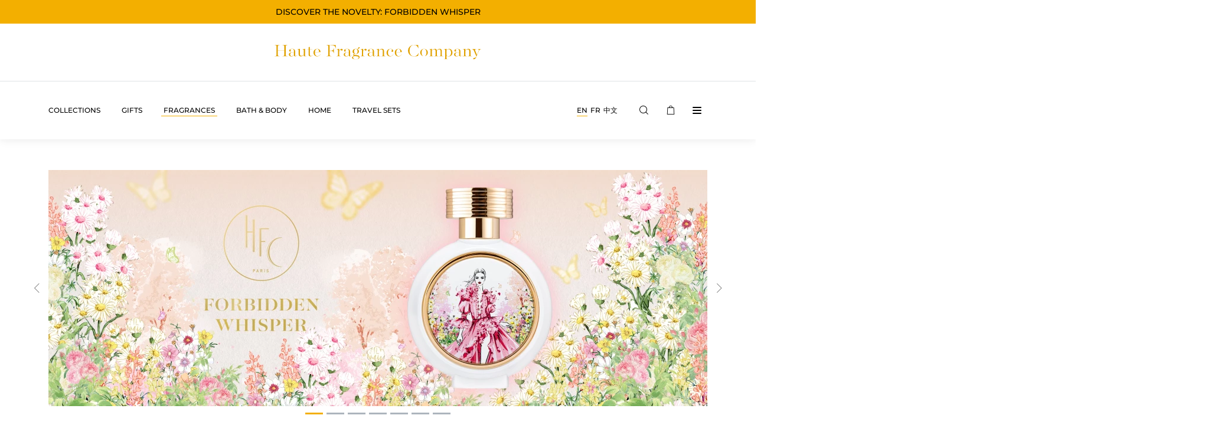

--- FILE ---
content_type: text/html; charset=UTF-8
request_url: https://www.hfcparis.com/catalog/black
body_size: 5858
content:
<!DOCTYPE html>
<html lang="en">
<head>
    <meta charset="utf-8">
    <meta http-equiv="X-UA-Compatible" content="IE=edge">
    <meta name="viewport" content="width=device-width, initial-scale=1">
    <title>Black &laquo; New Arrivals - Haute Fragrance Company</title>
    <meta name="SKYPE_TOOLBAR" content="SKYPE_TOOLBAR_PARSER_COMPATIBLE" />
    <meta name="format-detection" content="telephone=no">
    <link rel="stylesheet" href="/css/compiled.min.css?1732038934" />
    <meta property="og:title" content="Black « New Arrivals - Haute Fragrance Company" />
    <meta name="twitter:card" content="summary_large_image">
    <meta name="twitter:title" content="Black « New Arrivals - Haute Fragrance Company" />
    <meta property="og:url" content="https://www.hfcparis.com/catalog/black" />
    <meta name="twitter:url" content="https://www.hfcparis.com/catalog/black" />
    <script async src="https://www.googletagmanager.com/gtag/js?id=G-H9G6N9SGDV"></script>
                <script>
                    window.dataLayer = window.dataLayer || [];
                    function gtag(){dataLayer.push(arguments)};
                    gtag('js', new Date());
                    gtag('config', 'G-H9G6N9SGDV', {});
                </script>
    <script>
        !function(f,b,e,v,n,t,s){if(f.fbq)return;n=f.fbq=function(){n.callMethod?
        n.callMethod.apply(n,arguments):n.queue.push(arguments)};if(!f._fbq)f._fbq=n;
        n.push=n;n.loaded=!0;n.version='2.0';n.queue=[];t=b.createElement(e);t.async=!0;
        t.src=v;s=b.getElementsByTagName(e)[0];s.parentNode.insertBefore(t,s)}(window,
        document,'script','//connect.facebook.net/en_US/fbevents.js');

        fbq('set', 'autoConfig', 'false', '666820130595032');
        fbq('init', '666820130595032');
        fbq('track', "PageView");
    </script>
    <noscript><img height="1" width="1" style="display:none"
    src="https://www.facebook.com/tr?id=666820130595032&ev=PageView&noscript=1"/>
    </noscript>

    <style type="text/css">@font-face {font-family:Montserrat;font-style:normal;font-weight:100;src:url(/cf-fonts/s/montserrat/5.0.16/vietnamese/100/normal.woff2);unicode-range:U+0102-0103,U+0110-0111,U+0128-0129,U+0168-0169,U+01A0-01A1,U+01AF-01B0,U+0300-0301,U+0303-0304,U+0308-0309,U+0323,U+0329,U+1EA0-1EF9,U+20AB;font-display:swap;}@font-face {font-family:Montserrat;font-style:normal;font-weight:100;src:url(/cf-fonts/s/montserrat/5.0.16/cyrillic-ext/100/normal.woff2);unicode-range:U+0460-052F,U+1C80-1C88,U+20B4,U+2DE0-2DFF,U+A640-A69F,U+FE2E-FE2F;font-display:swap;}@font-face {font-family:Montserrat;font-style:normal;font-weight:100;src:url(/cf-fonts/s/montserrat/5.0.16/latin-ext/100/normal.woff2);unicode-range:U+0100-02AF,U+0304,U+0308,U+0329,U+1E00-1E9F,U+1EF2-1EFF,U+2020,U+20A0-20AB,U+20AD-20CF,U+2113,U+2C60-2C7F,U+A720-A7FF;font-display:swap;}@font-face {font-family:Montserrat;font-style:normal;font-weight:100;src:url(/cf-fonts/s/montserrat/5.0.16/latin/100/normal.woff2);unicode-range:U+0000-00FF,U+0131,U+0152-0153,U+02BB-02BC,U+02C6,U+02DA,U+02DC,U+0304,U+0308,U+0329,U+2000-206F,U+2074,U+20AC,U+2122,U+2191,U+2193,U+2212,U+2215,U+FEFF,U+FFFD;font-display:swap;}@font-face {font-family:Montserrat;font-style:normal;font-weight:100;src:url(/cf-fonts/s/montserrat/5.0.16/cyrillic/100/normal.woff2);unicode-range:U+0301,U+0400-045F,U+0490-0491,U+04B0-04B1,U+2116;font-display:swap;}@font-face {font-family:Montserrat;font-style:normal;font-weight:300;src:url(/cf-fonts/s/montserrat/5.0.16/cyrillic/300/normal.woff2);unicode-range:U+0301,U+0400-045F,U+0490-0491,U+04B0-04B1,U+2116;font-display:swap;}@font-face {font-family:Montserrat;font-style:normal;font-weight:300;src:url(/cf-fonts/s/montserrat/5.0.16/latin/300/normal.woff2);unicode-range:U+0000-00FF,U+0131,U+0152-0153,U+02BB-02BC,U+02C6,U+02DA,U+02DC,U+0304,U+0308,U+0329,U+2000-206F,U+2074,U+20AC,U+2122,U+2191,U+2193,U+2212,U+2215,U+FEFF,U+FFFD;font-display:swap;}@font-face {font-family:Montserrat;font-style:normal;font-weight:300;src:url(/cf-fonts/s/montserrat/5.0.16/cyrillic-ext/300/normal.woff2);unicode-range:U+0460-052F,U+1C80-1C88,U+20B4,U+2DE0-2DFF,U+A640-A69F,U+FE2E-FE2F;font-display:swap;}@font-face {font-family:Montserrat;font-style:normal;font-weight:300;src:url(/cf-fonts/s/montserrat/5.0.16/latin-ext/300/normal.woff2);unicode-range:U+0100-02AF,U+0304,U+0308,U+0329,U+1E00-1E9F,U+1EF2-1EFF,U+2020,U+20A0-20AB,U+20AD-20CF,U+2113,U+2C60-2C7F,U+A720-A7FF;font-display:swap;}@font-face {font-family:Montserrat;font-style:normal;font-weight:300;src:url(/cf-fonts/s/montserrat/5.0.16/vietnamese/300/normal.woff2);unicode-range:U+0102-0103,U+0110-0111,U+0128-0129,U+0168-0169,U+01A0-01A1,U+01AF-01B0,U+0300-0301,U+0303-0304,U+0308-0309,U+0323,U+0329,U+1EA0-1EF9,U+20AB;font-display:swap;}@font-face {font-family:Montserrat;font-style:normal;font-weight:400;src:url(/cf-fonts/s/montserrat/5.0.16/cyrillic/400/normal.woff2);unicode-range:U+0301,U+0400-045F,U+0490-0491,U+04B0-04B1,U+2116;font-display:swap;}@font-face {font-family:Montserrat;font-style:normal;font-weight:400;src:url(/cf-fonts/s/montserrat/5.0.16/cyrillic-ext/400/normal.woff2);unicode-range:U+0460-052F,U+1C80-1C88,U+20B4,U+2DE0-2DFF,U+A640-A69F,U+FE2E-FE2F;font-display:swap;}@font-face {font-family:Montserrat;font-style:normal;font-weight:400;src:url(/cf-fonts/s/montserrat/5.0.16/latin-ext/400/normal.woff2);unicode-range:U+0100-02AF,U+0304,U+0308,U+0329,U+1E00-1E9F,U+1EF2-1EFF,U+2020,U+20A0-20AB,U+20AD-20CF,U+2113,U+2C60-2C7F,U+A720-A7FF;font-display:swap;}@font-face {font-family:Montserrat;font-style:normal;font-weight:400;src:url(/cf-fonts/s/montserrat/5.0.16/latin/400/normal.woff2);unicode-range:U+0000-00FF,U+0131,U+0152-0153,U+02BB-02BC,U+02C6,U+02DA,U+02DC,U+0304,U+0308,U+0329,U+2000-206F,U+2074,U+20AC,U+2122,U+2191,U+2193,U+2212,U+2215,U+FEFF,U+FFFD;font-display:swap;}@font-face {font-family:Montserrat;font-style:normal;font-weight:400;src:url(/cf-fonts/s/montserrat/5.0.16/vietnamese/400/normal.woff2);unicode-range:U+0102-0103,U+0110-0111,U+0128-0129,U+0168-0169,U+01A0-01A1,U+01AF-01B0,U+0300-0301,U+0303-0304,U+0308-0309,U+0323,U+0329,U+1EA0-1EF9,U+20AB;font-display:swap;}@font-face {font-family:Montserrat;font-style:normal;font-weight:500;src:url(/cf-fonts/s/montserrat/5.0.16/latin-ext/500/normal.woff2);unicode-range:U+0100-02AF,U+0304,U+0308,U+0329,U+1E00-1E9F,U+1EF2-1EFF,U+2020,U+20A0-20AB,U+20AD-20CF,U+2113,U+2C60-2C7F,U+A720-A7FF;font-display:swap;}@font-face {font-family:Montserrat;font-style:normal;font-weight:500;src:url(/cf-fonts/s/montserrat/5.0.16/cyrillic-ext/500/normal.woff2);unicode-range:U+0460-052F,U+1C80-1C88,U+20B4,U+2DE0-2DFF,U+A640-A69F,U+FE2E-FE2F;font-display:swap;}@font-face {font-family:Montserrat;font-style:normal;font-weight:500;src:url(/cf-fonts/s/montserrat/5.0.16/vietnamese/500/normal.woff2);unicode-range:U+0102-0103,U+0110-0111,U+0128-0129,U+0168-0169,U+01A0-01A1,U+01AF-01B0,U+0300-0301,U+0303-0304,U+0308-0309,U+0323,U+0329,U+1EA0-1EF9,U+20AB;font-display:swap;}@font-face {font-family:Montserrat;font-style:normal;font-weight:500;src:url(/cf-fonts/s/montserrat/5.0.16/cyrillic/500/normal.woff2);unicode-range:U+0301,U+0400-045F,U+0490-0491,U+04B0-04B1,U+2116;font-display:swap;}@font-face {font-family:Montserrat;font-style:normal;font-weight:500;src:url(/cf-fonts/s/montserrat/5.0.16/latin/500/normal.woff2);unicode-range:U+0000-00FF,U+0131,U+0152-0153,U+02BB-02BC,U+02C6,U+02DA,U+02DC,U+0304,U+0308,U+0329,U+2000-206F,U+2074,U+20AC,U+2122,U+2191,U+2193,U+2212,U+2215,U+FEFF,U+FFFD;font-display:swap;}@font-face {font-family:Montserrat;font-style:normal;font-weight:600;src:url(/cf-fonts/s/montserrat/5.0.16/vietnamese/600/normal.woff2);unicode-range:U+0102-0103,U+0110-0111,U+0128-0129,U+0168-0169,U+01A0-01A1,U+01AF-01B0,U+0300-0301,U+0303-0304,U+0308-0309,U+0323,U+0329,U+1EA0-1EF9,U+20AB;font-display:swap;}@font-face {font-family:Montserrat;font-style:normal;font-weight:600;src:url(/cf-fonts/s/montserrat/5.0.16/latin/600/normal.woff2);unicode-range:U+0000-00FF,U+0131,U+0152-0153,U+02BB-02BC,U+02C6,U+02DA,U+02DC,U+0304,U+0308,U+0329,U+2000-206F,U+2074,U+20AC,U+2122,U+2191,U+2193,U+2212,U+2215,U+FEFF,U+FFFD;font-display:swap;}@font-face {font-family:Montserrat;font-style:normal;font-weight:600;src:url(/cf-fonts/s/montserrat/5.0.16/cyrillic/600/normal.woff2);unicode-range:U+0301,U+0400-045F,U+0490-0491,U+04B0-04B1,U+2116;font-display:swap;}@font-face {font-family:Montserrat;font-style:normal;font-weight:600;src:url(/cf-fonts/s/montserrat/5.0.16/latin-ext/600/normal.woff2);unicode-range:U+0100-02AF,U+0304,U+0308,U+0329,U+1E00-1E9F,U+1EF2-1EFF,U+2020,U+20A0-20AB,U+20AD-20CF,U+2113,U+2C60-2C7F,U+A720-A7FF;font-display:swap;}@font-face {font-family:Montserrat;font-style:normal;font-weight:600;src:url(/cf-fonts/s/montserrat/5.0.16/cyrillic-ext/600/normal.woff2);unicode-range:U+0460-052F,U+1C80-1C88,U+20B4,U+2DE0-2DFF,U+A640-A69F,U+FE2E-FE2F;font-display:swap;}@font-face {font-family:Montserrat;font-style:normal;font-weight:700;src:url(/cf-fonts/s/montserrat/5.0.16/latin-ext/700/normal.woff2);unicode-range:U+0100-02AF,U+0304,U+0308,U+0329,U+1E00-1E9F,U+1EF2-1EFF,U+2020,U+20A0-20AB,U+20AD-20CF,U+2113,U+2C60-2C7F,U+A720-A7FF;font-display:swap;}@font-face {font-family:Montserrat;font-style:normal;font-weight:700;src:url(/cf-fonts/s/montserrat/5.0.16/vietnamese/700/normal.woff2);unicode-range:U+0102-0103,U+0110-0111,U+0128-0129,U+0168-0169,U+01A0-01A1,U+01AF-01B0,U+0300-0301,U+0303-0304,U+0308-0309,U+0323,U+0329,U+1EA0-1EF9,U+20AB;font-display:swap;}@font-face {font-family:Montserrat;font-style:normal;font-weight:700;src:url(/cf-fonts/s/montserrat/5.0.16/latin/700/normal.woff2);unicode-range:U+0000-00FF,U+0131,U+0152-0153,U+02BB-02BC,U+02C6,U+02DA,U+02DC,U+0304,U+0308,U+0329,U+2000-206F,U+2074,U+20AC,U+2122,U+2191,U+2193,U+2212,U+2215,U+FEFF,U+FFFD;font-display:swap;}@font-face {font-family:Montserrat;font-style:normal;font-weight:700;src:url(/cf-fonts/s/montserrat/5.0.16/cyrillic-ext/700/normal.woff2);unicode-range:U+0460-052F,U+1C80-1C88,U+20B4,U+2DE0-2DFF,U+A640-A69F,U+FE2E-FE2F;font-display:swap;}@font-face {font-family:Montserrat;font-style:normal;font-weight:700;src:url(/cf-fonts/s/montserrat/5.0.16/cyrillic/700/normal.woff2);unicode-range:U+0301,U+0400-045F,U+0490-0491,U+04B0-04B1,U+2116;font-display:swap;}</style>
    <meta content="#ffffff" name="theme-color" />
    <link href="/favicon.ico" rel="icon" sizes="32x32" type="image/x-icon" />
    <link href="/img/icon-32.png" rel="icon" sizes="32x32" type="image/png" />
    <link href="/img/icon-128.png" rel="icon" sizes="128x128" type="image/png" />
    <link href="/img/icon-256.png" rel="icon" sizes="256x256" type="image/png" />
            <link rel="alternate" hreflang="en" href="/catalog/black" />
                <link rel="alternate" hreflang="fr" href="/fr/new-arrivals/black" />
                <link rel="alternate" hreflang="cn" href="/cn/wang-dian/black" />
            <meta name="token" content="68f40d309ecf8871d72ff647bbfc1f09a545795c">
</head>

<body >
<noscript><iframe src="//www.googletagmanager.com/ns.html?id=GTM-M2R42DN"
        height="0" width="0" style="display:none;visibility:hidden"></iframe></noscript>
        <script>(function(w,d,s,l,i){w[l]=w[l]||[];w[l].push({'gtm.start':
        new Date().getTime(),event:'gtm.js'});var f=d.getElementsByTagName(s)[0],
        j=d.createElement(s),dl=l!='dataLayer'?'&l='+l:'';j.async=true;j.src=
        '//www.googletagmanager.com/gtm.js?id='+i+dl;f.parentNode.insertBefore(j,f);
        })(window,document,'script','dataLayer','GTM-M2R42DN');</script>

<div class="store-notifications">
            <a href="https://www.hfcparis.com/catalog/forbidden-whisper" class="store-notification style-warning" style="">
            <div class="container">
                                <div>
                    <span>DISCOVER THE NOVELTY: FORBIDDEN WHISPER</span>                </div>
            </div>
        </a>
        </div>


<div class="navbar-logo-section">
    <div class="container">
        <a href="/collections" class="navbar-logo">
            <img src="/img/logo-haute-fragrance-company.svg" alt="Haute Fragrance Company">
        </a>
    </div>
</div>

    <div class="navbar">
        <div class="container">
            <div class="navbar-inner">

            <ul class="navbar-nav navbar-nav-primary">
                                <li  class="item-1"><a href="/collections" title="COLLECTIONS"  ><span>COLLECTIONS</span></a><ul><li class=""><a href="/catalog">Show all</a><li><li class=""><a href="/catalog/original">Original</a><li><li class=""><a href="/catalog/black">Black</a><li><li class=""><a href="/catalog/magic">Magic</a><li><li class=""><a href="/catalog/asian">Asian</a><li><li class=""><a href="/catalog/oud">Oud</a><li><li class=""><a href="/catalog/musk">Musk</a><li></ul></li><li  class="item-2"><a href="/gifts" title=" Gifts"  ><span> Gifts</span></a></li>                <li  class="active"><a href="/catalog/fragrances" class="dropdown-toggle" data-toggle="collapse" data-target="#submenu_1"><span>Fragrances</span></a><ul class="collapse" id="submenu_1"><li class=""><a href="/catalog/fragrances">Show all</a><li><li class=""><a href="/catalog/original">Original</a><li><li class=""><a href="/catalog/black">Black</a><li><li class=""><a href="/catalog/magic">Magic</a><li><li class=""><a href="/catalog/asian">Asian</a><li><li class=""><a href="/catalog/oud">Oud</a><li><li class=""><a href="/catalog/musk">Musk</a><li></ul></li><li ><a href="/catalog/bath-body" class="dropdown-toggle" data-toggle="collapse" data-target="#submenu_2"><span>Bath & Body</span></a><ul class="collapse" id="submenu_2"><li class=""><a href="/catalog/bath-body">Show all</a><li><li ><a href="/catalog/bath-body/shower-gels"><span>Shower gels</span></a></li><li ><a href="/catalog/bath-body/body-lotions"><span>Body lotions</span></a></li></ul></li><li ><a href="/catalog/home" class="dropdown-toggle" data-toggle="collapse" data-target="#submenu_3"><span>Home</span></a><ul class="collapse" id="submenu_3"><li class=""><a href="/catalog/home">Show all</a><li><li ><a href="/catalog/home/diffusers"><span>Diffusers</span></a></li><li ><a href="/catalog/home/candles"><span>Candles</span></a></li></ul></li><li ><a href="/catalog/travel-sets"><span>Travel sets</span></a></li>                                <li class="background background-primary"></li>
            </ul>
            <ul class="navbar-nav navbar-nav-secondary">
                <li class="nav-langs">
                                            <a href="/catalog/black" class="active" title="English"><span>EN</span></a>
                                                <a href="/fr/new-arrivals/black" class="" title="Français"><span>FR</span></a>
                                                <a href="/cn/wang-dian/black" class="" title="中文"><span>中文</span></a>
                                        </li>
                <li class="nav-icon nav-dropdown">
                    <a href="" data-height="full"><i class="icon-search"></i></a>
                    <ul>
                        <li class="navbar-search navbar-scroll">
                            <div class="navbar-scroll-inner">
                                <div class="navbar-search-heading">What are you looking for?</div>
                                <input class="navbar-search-input" type="text" id="navbar-search-input">
                                <div class="navbar-search-results" id="navbar-search-results"></div>
                                <div class="navbar-search-empty" id="navbar-search-empty">Couldn't find what you were looking for</div>
                            </div>
                        </li>
                    </ul>
                </li>

                <li class="nav-icon nav-icon-cart nav-dropdown">
                    <a href="" data-height="full">
                        <i class="icon-cart"></i>
                        <div class="cart-items-count" data-count="0">0</div>
                    </a>
                    <ul>
                        <li class="navbar-scroll">
                            <div class="navbar-cart navbar-scroll-inner">
                                    Your shopping cart is empty                                </div>
                        </li>
                    </ul>
                </li>

                <li class="nav-icon hamburger-wrapper">
                    <button class="hamburger hamburger--squeeze" type="button">
                      <span class="hamburger-box">
                        <span class="hamburger-inner"></span>
                      </span>
                    </button>
                </li>
                <li class="background background-secondary"></li>
            </ul>
            </div>
        </div>
    </div>

<div class="navbar-overlay">
    <div class="navbar-repeat">
        <a href="/" class="navbar-overlay-logo">
            <img src="/img/logo-haute-fragrance-company.svg" alt="Haute Fragrance Company">
        </a>
        <button class="hamburger hamburger--squeeze is-active" type="button">
              <span class="hamburger-box">
                <span class="hamburger-inner"></span>
              </span>
        </button>
    </div>
    <ul class="nav">
        <li  class="item-1"><a href="/collections" title="COLLECTIONS"  ><span>COLLECTIONS</span></a><ul><li class=""><a href="/catalog">Show all</a><li><li class=""><a href="/catalog/original">Original</a><li><li class=""><a href="/catalog/black">Black</a><li><li class=""><a href="/catalog/magic">Magic</a><li><li class=""><a href="/catalog/asian">Asian</a><li><li class=""><a href="/catalog/oud">Oud</a><li><li class=""><a href="/catalog/musk">Musk</a><li></ul></li><li  class="item-2"><a href="/gifts" title=" Gifts"  ><span> Gifts</span></a></li>        <li  class="active"><a href="/catalog/fragrances" class="dropdown-toggle" data-toggle="collapse" data-target="#submenu_1"><span>Fragrances</span></a><ul class="collapse" id="submenu_1"><li class=""><a href="/catalog/fragrances">Show all</a><li><li class=""><a href="/catalog/original">Original</a><li><li class=""><a href="/catalog/black">Black</a><li><li class=""><a href="/catalog/magic">Magic</a><li><li class=""><a href="/catalog/asian">Asian</a><li><li class=""><a href="/catalog/oud">Oud</a><li><li class=""><a href="/catalog/musk">Musk</a><li></ul></li><li ><a href="/catalog/bath-body" class="dropdown-toggle" data-toggle="collapse" data-target="#submenu_2"><span>Bath & Body</span></a><ul class="collapse" id="submenu_2"><li class=""><a href="/catalog/bath-body">Show all</a><li><li ><a href="/catalog/bath-body/shower-gels"><span>Shower gels</span></a></li><li ><a href="/catalog/bath-body/body-lotions"><span>Body lotions</span></a></li></ul></li><li ><a href="/catalog/home" class="dropdown-toggle" data-toggle="collapse" data-target="#submenu_3"><span>Home</span></a><ul class="collapse" id="submenu_3"><li class=""><a href="/catalog/home">Show all</a><li><li ><a href="/catalog/home/diffusers"><span>Diffusers</span></a></li><li ><a href="/catalog/home/candles"><span>Candles</span></a></li></ul></li><li ><a href="/catalog/travel-sets"><span>Travel sets</span></a></li>        <li  class="item-1"><a href="/brand" title="Brand"  >Brand</a></li><li  class="item-2"><a href="/contact-us" title="Contact Us"  >Contact Us</a></li>    </ul>

    <ul class="languages">
                    <li>
                <a href="/catalog/black">English</a>
            </li>
                        <li>
                <a href="/fr/new-arrivals/black">Français</a>
            </li>
                        <li>
                <a href="/cn/wang-dian/black">中文</a>
            </li>
                </ul>

    <ul class="social">
        <li><a href="https://www.facebook.com/hfcparis/" target="_blank" title="Facebook">Facebook</a></li>        <li><a href="https://www.instagram.com/hfcparis/" target="_blank" title="Instagram">Instagram</a></li>    </ul>
</div>


<div class="container">
    
    <div id="bannerscarousel" data-interval="3000" class="carousel slide mb-4 mb-sm-4 mb-md-5" data-ride="carousel">
                    <ol class="carousel-indicators">
                                    <li data-target="#bannerscarousel"
                        data-slide-to="0" class="active"></li>
                                        <li data-target="#bannerscarousel"
                        data-slide-to="1" ></li>
                                        <li data-target="#bannerscarousel"
                        data-slide-to="2" ></li>
                                        <li data-target="#bannerscarousel"
                        data-slide-to="3" ></li>
                                        <li data-target="#bannerscarousel"
                        data-slide-to="4" ></li>
                                        <li data-target="#bannerscarousel"
                        data-slide-to="5" ></li>
                                        <li data-target="#bannerscarousel"
                        data-slide-to="6" ></li>
                                </ol>
                    <div class="carousel-inner">
                            <div class="carousel-item active">
                    <div class="banner-inner banner-image"><a rel="nofollow" href="/?banner_out=73" title="Forbidden Whisper" target="_blank"><img src="/cache/images/1360717817/68ff369e1b902_3492248790.webp" alt="Forbidden Whisper" class="img-fluid-full d-none d-md-block"/><img src="/cache/images/1360717817/68ff369e1b902_2152953462.webp" alt="Forbidden Whisper" class="img-fluid-full d-md-none"/></a></div>                </div>
                                <div class="carousel-item ">
                    <div class="banner-inner banner-image"><a rel="nofollow" href="/?banner_out=74" title="Festive Season" target="_blank"><img src="/cache/images/748543571/691593b77668e_2848767565.webp" alt="Festive Season" class="img-fluid-full d-none d-md-block"/><img src="/cache/images/748543571/691593b77668e_4189631725.webp" alt="Festive Season" class="img-fluid-full d-md-none"/></a></div>                </div>
                                <div class="carousel-item ">
                    <div class="banner-inner banner-image"><a rel="nofollow" href="/?banner_out=69" title="Dazzling Girls" target="_blank"><img src="/cache/images/1868736108/68381846812ee_2210240122.webp" alt="Dazzling Girls" class="img-fluid-full d-none d-md-block"/><img src="/cache/images/1868736108/68381846812ee_3553205466.webp" alt="Dazzling Girls" class="img-fluid-full d-md-none"/></a></div>                </div>
                                <div class="carousel-item ">
                    <div class="banner-inner banner-image"><a rel="nofollow" href="/?banner_out=64" title="Pink Moon" target="_blank"><img src="/cache/images/2699636060/679ca4de11e81_1846540693.webp" alt="Pink Moon" class="img-fluid-full d-none d-md-block"/><img src="/cache/images/2699636060/679ca4de11e81_1048310581.webp" alt="Pink Moon" class="img-fluid-full d-md-none"/></a></div>                </div>
                                <div class="carousel-item ">
                    <div class="banner-inner banner-image"><a rel="nofollow" href="/?banner_out=52" title="" target="_blank"><img src="/cache/images/621530852/65f9aeab7f7f6_1359314683.webp" alt="" class="img-fluid-full d-none d-md-block"/><img src="/cache/images/621530852/65f9aeab7f7f6_24212571.webp" alt="" class="img-fluid-full d-md-none"/></a></div>                </div>
                                <div class="carousel-item ">
                    <div class="banner-inner banner-image"><a rel="nofollow" href="/?banner_out=49" title="" target="_blank"><img src="/cache/images/3622706634/65ba428a1a8b3_543990585.webp" alt="" class="img-fluid-full d-none d-md-block"/><img src="/cache/images/3622706634/65ba428a1a8b3_1880664473.webp" alt="" class="img-fluid-full d-md-none"/></a></div>                </div>
                                <div class="carousel-item ">
                    <div class="banner-inner banner-image"><a rel="nofollow" href="/?banner_out=51" title="" target="_blank"><img src="/cache/images/3622706634/65ba4392e9bd2_2483922533.webp" alt="" class="img-fluid-full d-none d-md-block"/><img src="/cache/images/3622706634/65ba4392e9bd2_3296308421.webp" alt="" class="img-fluid-full d-md-none"/></a></div>                </div>
                        </div>
                    <a class="carousel-control-prev" href="#bannerscarousel" role="button" data-slide="prev">
                <i class="icon-arrow-left" aria-hidden="true"></i>
                <span class="sr-only">Previous</span>
            </a>
            <a class="carousel-control-next" href="#bannerscarousel" role="button" data-slide="next">
                <i class="icon-arrow-right" aria-hidden="true"></i>
                <span class="sr-only">Next</span>
            </a>
                </div>

    <h1 class="h2 title-list">
        New Arrivals    </h1>
    

    <div class="filters">
        <div class="group">
            <div class="title">
                Filter:
            </div>
        </div>
                <div class="group">
            <button class="modal-open active" data-title="Collections" data-href="?action=get_collections">
                                    Black <span class="d-none d-sm-inline">Collection</span>
                    <i class="icon-caret"></i>
                                </button>
        </div>
                                    <div class="group">
                <button class="modal-open " data-title="Selection" data-href="?action=get_badges">
                                            Selection                        <i class="icon-caret"></i>
                                        </button>
            </div>
                            <div class="group">
                <button class="modal-open " data-title="Notes" data-href="?action=get_notes">
                                            Notes                        <i class="icon-caret"></i>
                                        </button>
            </div>
                            <div class="group">
                <button class="modal-open " data-title="Olfactive" data-href="?action=get_olfactive">
                                            Olfactive                        <i class="icon-caret"></i>
                                        </button>
            </div>
                            <div class="group">
                <button class="modal-open " data-title="Volume" data-href="?action=get_volumes">
                                            Volume                        <i class="icon-caret"></i>
                                        </button>
            </div>
                            <div class="group group-last">
                <a href="/catalog/fragrances">
                    Show all                </a>
            </div>
                </div>
    <div class="list-items">
                    <div class="row ">
                <div class="col-sm-6 col-lg-4 list-item-col" ><div class="list-item-wrapper">
    <a href="/catalog/lucky-one" class="list-item">
        <div class="inner">
                            <div class="badge">
                    <span>Best seller</span>
                </div>
                            <div class="image">
                <img src="/cache/images/3442109548/lucky-one_639094068.webp" srcset="/cache/images/3442109548/lucky-one_319865425.webp 2x" alt="Lucky One">
            </div>
            <div class="title">
                <h3><span>Lucky One</span></h3>
            </div>
        </div>
    </a>
</div>
</div><div class="col-sm-6 col-lg-4 list-item-col" ><div class="list-item-wrapper">
    <a href="/catalog/or-noir" class="list-item">
        <div class="inner">
                            <div class="badge">
                    <span>Best seller</span>
                </div>
                            <div class="image">
                <img src="/cache/images/3164288799/or-noir_2074456988.webp" srcset="/cache/images/3164288799/or-noir_1630647077.webp 2x" alt="Or Noir">
            </div>
            <div class="title">
                <h3><span>Or Noir</span></h3>
            </div>
        </div>
    </a>
</div>
</div><div class="col-sm-6 col-lg-4 list-item-col" ><div class="list-item-wrapper">
    <a href="/catalog/lover-man" class="list-item">
        <div class="inner">
                            <div class="badge">
                    <span>Best seller</span>
                </div>
                            <div class="image">
                <img src="/cache/images/3164288799/lover-man_3086280664.webp" srcset="/cache/images/3164288799/lover-man_2197022909.webp 2x" alt="Lover Man">
            </div>
            <div class="title">
                <h3><span>Lover Man</span></h3>
            </div>
        </div>
    </a>
</div>
</div><div class="col-sm-6 col-lg-4 list-item-col" ><div class="list-item-wrapper">
    <a href="/catalog/royal-power" class="list-item">
        <div class="inner">
                        <div class="image">
                <img src="/cache/images/2219160986/royal-power_2832204179.webp" srcset="/cache/images/2219160986/royal-power_4281368833.webp 2x" alt="Royal Power">
            </div>
            <div class="title">
                <h3><span>Royal Power</span></h3>
            </div>
        </div>
    </a>
</div>
</div><div class="col-sm-6 col-lg-4 list-item-col" ><div class="list-item-wrapper">
    <a href="/catalog/private-code" class="list-item">
        <div class="inner">
                        <div class="image">
                <img src="/cache/images/3160673232/private-code_3823609453.webp" srcset="/cache/images/3160673232/private-code_4256281733.webp 2x" alt="Private Code">
            </div>
            <div class="title">
                <h3><span>Private Code</span></h3>
            </div>
        </div>
    </a>
</div>
</div>            </div>
                </div>

    <div class="back-to-top">
        <a href="#" data-toggle="scroll-to-top">Back to top</a>
    </div>
</div>


<div class="subscribe">
    <div class="container">
        <div class="row justify-content-center">
            <div class="col-xl-12">
                <form action="?action=subscribe" class="subscribe-form" method="post">
                    <h2 class="title-list mb-3 mb-sm-4 title-list pb-3 mt-0 pt-0">Subscribe to our newsletter</h2>

                    <div class="form-row align-items-center justify-content-center">
                        <div class="col-auto">
                            <label class="sr-only" for="subscribe_email">E-mail address</label>
                            <input type="email" class="form-control mb-2" id="subscribe_email" name="subscribe_email" placeholder="Your e-mail address" required>
                        </div>
                        <div class="col-auto">
                            <button type="submit" class="btn btn-primary mb-2">Subscribe</button>
                        </div>
                    </div>

                    <input type="hidden" name="token" value="68f40d309ecf8871d72ff647bbfc1f09a545795c" />
                    <input type="hidden" name="action" value="subscribe" />
                    <input type="hidden" name="subaction" value="subscribe" />
                </form>
            </div>
        </div>
    </div>
</div>

<div class="footer">
    <div class="container">

        <div class="row">
            <div class="col-md-3">
                <div class="footer-logo">
                    <a href="/">
                        <img src="/img/logo-hfc-paris.svg" alt="Haute Fragrance Company">
                    </a>
                </div>
            </div>
            <div class="col-md-3">
                <div class="footer-text">
                    HAUTE FRAGRANCE COMPANY LTD<br />66 Av. des Champs-Elysees, <br />Paris 75008 - FRANCE<br /><br />Questions and suggestions: <br />SIA Haute Fragrance Company<br />Gertrudes str. 39-1, <br />Riga, LV - 1011, LATVIA<br />Ph: +37126181177<br /><br /><a href="#" class="email nospam" title="com hfcparis info"></a>                </div>
            </div>
            <div class="col-md-3">
                <ul class="footer-nav">
                    <li  class="item-1"><a href="/delivery-return-policy" title="Delivery &amp; Return Policy"  >Delivery &amp; Return Policy</a></li>                </ul>
            </div>
            <div class="col-md-3">
                <ul class="footer-nav">
                    <li  class="item-1"><a href="/terms-and-conditions" title="TERMS AND CONDITIONS"  >Terms &amp; Conditions</a></li><li  class="item-2"><a href="/privacy-policy" title="PRIVACY POLICY"  >Privacy &amp; cookies</a></li>                </ul>
            </div>
        </div>

        <div class="footer-social d-md-none">
            <a href="https://www.facebook.com/hfcparis/" target="_blank" title="Facebook"><i class="icon-facebook"></i></a>            <a href="https://www.instagram.com/hfcparis/" target="_blank" title="Instagram"><i class="icon-instagram"></i></a>        </div>
    </div>
</div>

<div class="footer footer-secondary">
    <div class="container">
        <div class="row">
            <div class="col-md-3 mb-5 mb-md-0 d-flex align-items-center justify-content-center justify-content-md-start">
                <div class="payment-logos">
                    <img src="/img/logo-visa.svg" alt="VISA" title="VISA">
                    <img src="/img/logo-mastercard.svg" alt="Mastercard" title="Mastercard">
                </div>
            </div>
            <div class="col-md-6 d-flex align-items-center justify-content-center justify-content-md-start">
                    <div class="footer-copyright">
                    © 2026 Haute Fragrance Company Paris - All rights reserved.                </div>
            </div>
            <div class="col-md-3 d-flex align-items-center justify-content-between">
                <div class="footer-social d-none d-md-block">
                    <a href="https://www.facebook.com/hfcparis/" target="_blank" title="Facebook"><i class="icon-facebook"></i></a>                    <a href="https://www.instagram.com/hfcparis/" target="_blank" title="Instagram"><i class="icon-instagram"></i></a>                </div>
                <a href="#" data-toggle="scroll-to-top" class="footer-scroll-up d-none d-md-flex"><i class="icon-arrow-up"></i></a>
            </div>
        </div>
    </div>
</div>

<div class="modal fade" id="modal-main" tabindex="-1" role="dialog" aria-hidden="true">
    <div class="modal-dialog modal-dialog-centered modal-lg modal-dialog-scrollable" role="document">
        <form class="modal-content">
            <div class="modal-header">
                <h5 class="modal-title" id="modal-main-label">...</h5>
                <button type="button" class="close" data-dismiss="modal" aria-label="Close">
                    <span>Close</span><i class="icon-cross"></i>
                </button>
            </div>
            <div class="modal-body">

            </div>
            <div class="modal-footer">

            </div>
        </form>
    </div>
</div>

<div class="modal fade" id="modal-alt" tabindex="-1" role="dialog" aria-hidden="true">
    <div class="modal-dialog modal-dialog-centered modal-lg modal-dialog-scrollable" role="document">
        <div class="modal-content">
            <div class="modal-header">
                <h5 class="modal-title" id="modal-main-label">...</h5>
                <button type="button" class="close" data-dismiss="modal" aria-label="Close">
                    <span>Close</span><i class="icon-cross"></i>
                </button>
            </div>
            <div class="modal-body">

            </div>
            <div class="modal-footer">

            </div>
        </div>
    </div>
</div>

<div class="alerts-aside">
    </div>

<script type="text/javascript" src="/js/compiled.min.js?1683034383"></script>
<script defer src="https://static.cloudflareinsights.com/beacon.min.js/vcd15cbe7772f49c399c6a5babf22c1241717689176015" integrity="sha512-ZpsOmlRQV6y907TI0dKBHq9Md29nnaEIPlkf84rnaERnq6zvWvPUqr2ft8M1aS28oN72PdrCzSjY4U6VaAw1EQ==" data-cf-beacon='{"version":"2024.11.0","token":"17dcaab223314e1bbe6566c594269bf2","r":1,"server_timing":{"name":{"cfCacheStatus":true,"cfEdge":true,"cfExtPri":true,"cfL4":true,"cfOrigin":true,"cfSpeedBrain":true},"location_startswith":null}}' crossorigin="anonymous"></script>
</body>
</html>


--- FILE ---
content_type: text/css
request_url: https://www.hfcparis.com/css/compiled.min.css?1732038934
body_size: 29078
content:
@charset "UTF-8";@keyframes slideInFromRight{0%{transform:translateX(120%)}to{transform:translateX(0)}}@keyframes carouselbg{0%{transform:scale(1.3)}to{transform:scale(1)}}@keyframes loader-circle-animate{0%{transform:rotate(0deg)}to{transform:rotate(360deg)}}@keyframes pulsate{0%,to{opacity:1}50%{opacity:0}}@keyframes slideUp{0%{transform:translateY(30px);opacity:0}to{transform:translateY(0);opacity:1}}@keyframes slideUp2{0%,33%{transform:translateY(30px);opacity:0}to{transform:translateY(0);opacity:1}}@keyframes slideUp3{0%,66%{transform:translateY(30px);opacity:0}to{transform:translateY(0);opacity:1}}@keyframes collection-original-background{0%{transform:translate3d(0,0,0)}25%{transform:translate3d(30px,25vh,0)}50%{transform:translate3d(0,50vh,0)}75%{transform:translate3d(30px,75vh,0)}to{transform:translate3d(0,100vh,0)}}@keyframes collection-magic-background{0%{transform:translate3d(0,0,0)}25%{transform:translate3d(25vw,-30px,0)}50%{transform:translate3d(50vw,0,0)}75%{transform:translate3d(75vw,-30px,0)}to{transform:translate3d(100vw,0,0)}}@keyframes cresent{0%{transform:translate3d(-50%,-50%,1px);box-shadow:-5px -5px 15px 10px #fe9d84}25%{transform:translate3d(-50%,-50%,0);box-shadow:-5px 0 20px 15px #fe7551}50%{transform:translate3d(-50%,-50%,1px);box-shadow:0 0 20px 15px #fe7551}75%{transform:translate3d(-50%,-50%,0);box-shadow:0 5px 20px 15px #fe7551}to{transform:translate3d(-50%,-50%,0);box-shadow:5px 5px 15px 10px #fe3905}}@keyframes rotate{0%{transform:translate(-50%,-50%) rotate(0deg)}60%{transform:translate(-50%,-50%) rotate(120deg)}to{transform:translate(-50%,-50%) rotate(360deg)}}@keyframes clockwise{0%{transform:rotate(0deg)}to{transform:rotate(360deg)}}@keyframes donut-rotate{0%,to{transform:rotate(0)}50%{transform:rotate(-140deg)}}@keyframes opacipulse{0%,to{opacity:.1}50%{opacity:1}}*,::after,::before{box-sizing:border-box}html{font-family:sans-serif;line-height:1.15;-webkit-text-size-adjust:100%;-webkit-tap-highlight-color:transparent}article,aside,figcaption,figure,footer,header,hgroup,main,nav,section{display:block}body{margin:0;font-family:"Montserrat",Roboto,"Helvetica Neue",Arial,"Noto Sans",sans-serif,"Apple Color Emoji","Segoe UI Emoji","Segoe UI Symbol","Noto Color Emoji";font-size:1rem;font-weight:400;line-height:1.5;color:#212529;text-align:left;background-color:#fff;overflow-y:scroll;overflow-x:hidden}[tabindex="-1"]:focus{outline:0!important}address,hr{margin-bottom:1rem}hr{box-sizing:content-box;height:0;overflow:visible;margin-top:1rem;border:0;border-top:1px solid rgba(0,0,0,.1)}dl,h1,h2,h3,h4,h5,h6,ol,p,ul{margin-top:0}dl,ol,p,ul{margin-bottom:1rem}abbr[data-original-title],abbr[title]{-webkit-text-decoration:underline dotted;text-decoration:underline dotted;cursor:help;border-bottom:0;-webkit-text-decoration-skip-ink:none;text-decoration-skip-ink:none}address{font-style:normal;line-height:inherit}ol ol,ol ul,ul ol,ul ul{margin-bottom:0}dt{font-weight:700}dd{margin-bottom:.5rem;margin-left:0}blockquote,figure{margin:0 0 1rem}b,strong{font-weight:bolder}sub,sup{position:relative;font-size:75%;line-height:0;vertical-align:baseline}sub{bottom:-.25em}sup{top:-.5em}a{color:#f3af00;text-decoration:none;background-color:transparent}a:hover{color:#a77800;text-decoration:underline}a:not([href]):not([tabindex]){color:inherit;text-decoration:none}a:not([href]):not([tabindex]):focus,a:not([href]):not([tabindex]):hover{color:inherit;text-decoration:none}a:not([href]):not([tabindex]):focus{outline:0}code,kbd,pre,samp{font-family:SFMono-Regular,Menlo,Monaco,Consolas,"Liberation Mono","Courier New",monospace;font-size:1em}pre{margin-top:0;margin-bottom:1rem;overflow:auto}img,svg{vertical-align:middle}img{border-style:none}svg{overflow:hidden}table{border-collapse:collapse}caption{padding-top:.75rem;padding-bottom:.75rem;color:#6c757d;text-align:left;caption-side:bottom}th{text-align:inherit}label{display:inline-block;margin-bottom:.35rem}button{border-radius:0}button:focus{outline:1px dotted;outline:5px auto -webkit-focus-ring-color}button,input,optgroup,select,textarea{margin:0;font-family:inherit;font-size:inherit;line-height:inherit}button,input{overflow:visible}button,select{text-transform:none}select{word-wrap:normal}[type=button],[type=reset],[type=submit],button{-webkit-appearance:button}[type=button]:not(:disabled),[type=reset]:not(:disabled),[type=submit]:not(:disabled),button:not(:disabled){cursor:pointer}[type=button]::-moz-focus-inner,[type=reset]::-moz-focus-inner,[type=submit]::-moz-focus-inner,button::-moz-focus-inner{padding:0;border-style:none}input[type=checkbox],input[type=radio]{box-sizing:border-box;padding:0}input[type=date],input[type=datetime-local],input[type=month],input[type=time]{-webkit-appearance:listbox}textarea{overflow:auto;resize:vertical}fieldset{min-width:0;padding:0;margin:0;border:0}legend{display:block;width:100%;max-width:100%;padding:0;margin-bottom:.5rem;font-size:1.5rem;line-height:inherit;color:inherit;white-space:normal}progress{vertical-align:baseline}[type=number]::-webkit-inner-spin-button,[type=number]::-webkit-outer-spin-button{height:auto}[type=search]{outline-offset:-2px;-webkit-appearance:none}[type=search]::-webkit-search-decoration{-webkit-appearance:none}::-webkit-file-upload-button{font:inherit;-webkit-appearance:button}output{display:inline-block}summary{display:list-item;cursor:pointer}template{display:none}[hidden]{display:none!important}.h1,.h2,.h3,.h4,.h5,.h6,h1,h2,h3,h4,h5,h6{margin-bottom:.5rem;font-weight:500;line-height:1.2}.h1,h1{font-size:2.5rem}.h2,h2{font-size:2rem}.h3,h3{font-size:1.75rem}.h4,h4{font-size:1.5rem}.h5,h5{font-size:1.25rem}.h6,h6{font-size:1rem}.display-1,.lead{font-size:1.25rem;font-weight:300}.display-1{font-size:6rem;line-height:1.2}.display-2,.display-3,.display-4{font-size:5.5rem;font-weight:300;line-height:1.2}.display-3,.display-4{font-size:4.5rem}.display-4{font-size:3.5rem}.small,small{font-size:80%;font-weight:400}.mark,mark{padding:.2em;background-color:#fcf8e3}.list-inline,.list-unstyled{padding-left:0;list-style:none}.list-inline-item{display:inline-block}.list-inline-item:not(:last-child){margin-right:.5rem}.initialism{font-size:90%;text-transform:uppercase}.blockquote{margin-bottom:1rem;font-size:1.25rem}.blockquote-footer{display:block;font-size:80%;color:#6c757d}.blockquote-footer::before{content:"— "}.img-fluid{max-width:100%;height:auto}.img-fluid-full{width:100%;height:auto}.img-thumbnail{padding:.25rem;background-color:#fff;border:1px solid #dee2e6;border-radius:.25rem;max-width:100%;height:auto}.figure{display:inline-block}.figure-img{margin-bottom:.5rem;line-height:1}.figure-caption{font-size:90%;color:#6c757d}.container{width:100%;padding-right:12px;padding-left:12px;margin-right:auto;margin-left:auto}@media (min-width:576px){.container{max-width:540px}}@media (min-width:768px){.container{max-width:720px}}@media (min-width:992px){.container{max-width:960px}}@media (min-width:1200px){.container{max-width:1140px}}.container-fluid{width:100%;padding-right:12px;padding-left:12px;margin-right:auto;margin-left:auto}.row{display:flex;flex-wrap:wrap;margin-right:-12px;margin-left:-12px}.no-gutters{margin-right:0;margin-left:0}.no-gutters>.col,.no-gutters>[class*=col-]{padding-right:0;padding-left:0}.col,.col-lg,.col-lg-1,.col-lg-10,.col-lg-11,.col-lg-12,.col-lg-2,.col-lg-3,.col-lg-4,.col-lg-5,.col-lg-6,.col-lg-7,.col-lg-8,.col-lg-9,.col-lg-auto,.col-md,.col-md-1,.col-md-10,.col-md-11,.col-md-12,.col-md-2,.col-md-3,.col-md-4,.col-md-5,.col-md-6,.col-md-7,.col-md-8,.col-md-9,.col-md-auto,.col-sm,.col-sm-1,.col-sm-10,.col-sm-11,.col-sm-12,.col-sm-2,.col-sm-3,.col-sm-4,.col-sm-5,.col-sm-6,.col-sm-7,.col-sm-8,.col-sm-9,.col-sm-auto,.col-xl,.col-xl-1,.col-xl-10,.col-xl-11,.col-xl-12,.col-xl-2,.col-xl-3,.col-xl-4,.col-xl-5,.col-xl-6,.col-xl-7,.col-xl-8,.col-xl-9,.col-xl-auto{position:relative;width:100%;padding-right:12px;padding-left:12px}.col-auto{position:relative;padding-right:12px;padding-left:12px}.col-1,.col-10,.col-11,.col-12,.col-2,.col-3,.col-4,.col-5,.col-6,.col-7,.col-8,.col-9{position:relative;width:100%;padding-right:12px;padding-left:12px}.col{flex-basis:0;flex-grow:1;max-width:100%}.col-auto{flex:0 0 auto;width:auto;max-width:100%}.col-1{flex:0 0 8.3333333333%;max-width:8.3333333333%}.col-2{flex:0 0 16.6666666667%;max-width:16.6666666667%}.col-3{flex:0 0 25%;max-width:25%}.col-4{flex:0 0 33.3333333333%;max-width:33.3333333333%}.col-5{flex:0 0 41.6666666667%;max-width:41.6666666667%}.col-6{flex:0 0 50%;max-width:50%}.col-7{flex:0 0 58.3333333333%;max-width:58.3333333333%}.col-8{flex:0 0 66.6666666667%;max-width:66.6666666667%}.col-9{flex:0 0 75%;max-width:75%}.col-10{flex:0 0 83.3333333333%;max-width:83.3333333333%}.col-11{flex:0 0 91.6666666667%;max-width:91.6666666667%}.col-12{flex:0 0 100%;max-width:100%}.order-first{order:-1}.order-last{order:13}.order-0{order:0}.order-1{order:1}.order-2{order:2}.order-3{order:3}.order-4{order:4}.order-5{order:5}.order-6{order:6}.order-7{order:7}.order-8{order:8}.order-9{order:9}.order-10{order:10}.order-11{order:11}.order-12{order:12}.offset-1{margin-left:8.3333333333%}.offset-2{margin-left:16.6666666667%}.offset-3{margin-left:25%}.offset-4{margin-left:33.3333333333%}.offset-5{margin-left:41.6666666667%}.offset-6{margin-left:50%}.offset-7{margin-left:58.3333333333%}.offset-8{margin-left:66.6666666667%}.offset-9{margin-left:75%}.offset-10{margin-left:83.3333333333%}.offset-11{margin-left:91.6666666667%}@media (min-width:576px){.col-sm{flex-basis:0;flex-grow:1;max-width:100%}.col-sm-auto{flex:0 0 auto;width:auto;max-width:100%}.col-sm-1{flex:0 0 8.3333333333%;max-width:8.3333333333%}.col-sm-2{flex:0 0 16.6666666667%;max-width:16.6666666667%}.col-sm-3{flex:0 0 25%;max-width:25%}.col-sm-4{flex:0 0 33.3333333333%;max-width:33.3333333333%}.col-sm-5{flex:0 0 41.6666666667%;max-width:41.6666666667%}.col-sm-6{flex:0 0 50%;max-width:50%}.col-sm-7{flex:0 0 58.3333333333%;max-width:58.3333333333%}.col-sm-8{flex:0 0 66.6666666667%;max-width:66.6666666667%}.col-sm-9{flex:0 0 75%;max-width:75%}.col-sm-10{flex:0 0 83.3333333333%;max-width:83.3333333333%}.col-sm-11{flex:0 0 91.6666666667%;max-width:91.6666666667%}.col-sm-12{flex:0 0 100%;max-width:100%}.order-sm-first{order:-1}.order-sm-last{order:13}.order-sm-0{order:0}.order-sm-1{order:1}.order-sm-2{order:2}.order-sm-3{order:3}.order-sm-4{order:4}.order-sm-5{order:5}.order-sm-6{order:6}.order-sm-7{order:7}.order-sm-8{order:8}.order-sm-9{order:9}.order-sm-10{order:10}.order-sm-11{order:11}.order-sm-12{order:12}.offset-sm-0{margin-left:0}.offset-sm-1{margin-left:8.3333333333%}.offset-sm-2{margin-left:16.6666666667%}.offset-sm-3{margin-left:25%}.offset-sm-4{margin-left:33.3333333333%}.offset-sm-5{margin-left:41.6666666667%}.offset-sm-6{margin-left:50%}.offset-sm-7{margin-left:58.3333333333%}.offset-sm-8{margin-left:66.6666666667%}.offset-sm-9{margin-left:75%}.offset-sm-10{margin-left:83.3333333333%}.offset-sm-11{margin-left:91.6666666667%}}@media (min-width:768px){.col-md{flex-basis:0;flex-grow:1;max-width:100%}.col-md-auto{flex:0 0 auto;width:auto;max-width:100%}.col-md-1{flex:0 0 8.3333333333%;max-width:8.3333333333%}.col-md-2{flex:0 0 16.6666666667%;max-width:16.6666666667%}.col-md-3{flex:0 0 25%;max-width:25%}.col-md-4{flex:0 0 33.3333333333%;max-width:33.3333333333%}.col-md-5{flex:0 0 41.6666666667%;max-width:41.6666666667%}.col-md-6{flex:0 0 50%;max-width:50%}.col-md-7{flex:0 0 58.3333333333%;max-width:58.3333333333%}.col-md-8{flex:0 0 66.6666666667%;max-width:66.6666666667%}.col-md-9{flex:0 0 75%;max-width:75%}.col-md-10{flex:0 0 83.3333333333%;max-width:83.3333333333%}.col-md-11{flex:0 0 91.6666666667%;max-width:91.6666666667%}.col-md-12{flex:0 0 100%;max-width:100%}.order-md-first{order:-1}.order-md-last{order:13}.order-md-0{order:0}.order-md-1{order:1}.order-md-2{order:2}.order-md-3{order:3}.order-md-4{order:4}.order-md-5{order:5}.order-md-6{order:6}.order-md-7{order:7}.order-md-8{order:8}.order-md-9{order:9}.order-md-10{order:10}.order-md-11{order:11}.order-md-12{order:12}.offset-md-0{margin-left:0}.offset-md-1{margin-left:8.3333333333%}.offset-md-2{margin-left:16.6666666667%}.offset-md-3{margin-left:25%}.offset-md-4{margin-left:33.3333333333%}.offset-md-5{margin-left:41.6666666667%}.offset-md-6{margin-left:50%}.offset-md-7{margin-left:58.3333333333%}.offset-md-8{margin-left:66.6666666667%}.offset-md-9{margin-left:75%}.offset-md-10{margin-left:83.3333333333%}.offset-md-11{margin-left:91.6666666667%}}@media (min-width:992px){.col-lg{flex-basis:0;flex-grow:1;max-width:100%}.col-lg-auto{flex:0 0 auto;width:auto;max-width:100%}.col-lg-1{flex:0 0 8.3333333333%;max-width:8.3333333333%}.col-lg-2{flex:0 0 16.6666666667%;max-width:16.6666666667%}.col-lg-3{flex:0 0 25%;max-width:25%}.col-lg-4{flex:0 0 33.3333333333%;max-width:33.3333333333%}.col-lg-5{flex:0 0 41.6666666667%;max-width:41.6666666667%}.col-lg-6{flex:0 0 50%;max-width:50%}.col-lg-7{flex:0 0 58.3333333333%;max-width:58.3333333333%}.col-lg-8{flex:0 0 66.6666666667%;max-width:66.6666666667%}.col-lg-9{flex:0 0 75%;max-width:75%}.col-lg-10{flex:0 0 83.3333333333%;max-width:83.3333333333%}.col-lg-11{flex:0 0 91.6666666667%;max-width:91.6666666667%}.col-lg-12{flex:0 0 100%;max-width:100%}.order-lg-first{order:-1}.order-lg-last{order:13}.order-lg-0{order:0}.order-lg-1{order:1}.order-lg-2{order:2}.order-lg-3{order:3}.order-lg-4{order:4}.order-lg-5{order:5}.order-lg-6{order:6}.order-lg-7{order:7}.order-lg-8{order:8}.order-lg-9{order:9}.order-lg-10{order:10}.order-lg-11{order:11}.order-lg-12{order:12}.offset-lg-0{margin-left:0}.offset-lg-1{margin-left:8.3333333333%}.offset-lg-2{margin-left:16.6666666667%}.offset-lg-3{margin-left:25%}.offset-lg-4{margin-left:33.3333333333%}.offset-lg-5{margin-left:41.6666666667%}.offset-lg-6{margin-left:50%}.offset-lg-7{margin-left:58.3333333333%}.offset-lg-8{margin-left:66.6666666667%}.offset-lg-9{margin-left:75%}.offset-lg-10{margin-left:83.3333333333%}.offset-lg-11{margin-left:91.6666666667%}}@media (min-width:1200px){.col-xl{flex-basis:0;flex-grow:1;max-width:100%}.col-xl-auto{flex:0 0 auto;width:auto;max-width:100%}.col-xl-1{flex:0 0 8.3333333333%;max-width:8.3333333333%}.col-xl-2{flex:0 0 16.6666666667%;max-width:16.6666666667%}.col-xl-3{flex:0 0 25%;max-width:25%}.col-xl-4{flex:0 0 33.3333333333%;max-width:33.3333333333%}.col-xl-5{flex:0 0 41.6666666667%;max-width:41.6666666667%}.col-xl-6{flex:0 0 50%;max-width:50%}.col-xl-7{flex:0 0 58.3333333333%;max-width:58.3333333333%}.col-xl-8{flex:0 0 66.6666666667%;max-width:66.6666666667%}.col-xl-9{flex:0 0 75%;max-width:75%}.col-xl-10{flex:0 0 83.3333333333%;max-width:83.3333333333%}.col-xl-11{flex:0 0 91.6666666667%;max-width:91.6666666667%}.col-xl-12{flex:0 0 100%;max-width:100%}.order-xl-first{order:-1}.order-xl-last{order:13}.order-xl-0{order:0}.order-xl-1{order:1}.order-xl-2{order:2}.order-xl-3{order:3}.order-xl-4{order:4}.order-xl-5{order:5}.order-xl-6{order:6}.order-xl-7{order:7}.order-xl-8{order:8}.order-xl-9{order:9}.order-xl-10{order:10}.order-xl-11{order:11}.order-xl-12{order:12}.offset-xl-0{margin-left:0}.offset-xl-1{margin-left:8.3333333333%}.offset-xl-2{margin-left:16.6666666667%}.offset-xl-3{margin-left:25%}.offset-xl-4{margin-left:33.3333333333%}.offset-xl-5{margin-left:41.6666666667%}.offset-xl-6{margin-left:50%}.offset-xl-7{margin-left:58.3333333333%}.offset-xl-8{margin-left:66.6666666667%}.offset-xl-9{margin-left:75%}.offset-xl-10{margin-left:83.3333333333%}.offset-xl-11{margin-left:91.6666666667%}}.table-primary,.table-primary>td,.table-primary>th{background-color:#fce9b8}.table-hover .table-primary:hover,.table-hover .table-primary:hover>td,.table-hover .table-primary:hover>th{background-color:#fae19f}.table-secondary,.table-secondary>td,.table-secondary>th{background-color:#d6d8db}.table-hover .table-secondary:hover,.table-hover .table-secondary:hover>td,.table-hover .table-secondary:hover>th{background-color:#c8cccf}.table-success,.table-success>td,.table-success>th{background-color:#c3e6cb}.table-hover .table-success:hover,.table-hover .table-success:hover>td,.table-hover .table-success:hover>th{background-color:#b1dfbb}.table-info,.table-info>td,.table-info>th{background-color:#bee5eb}.table-hover .table-info:hover,.table-hover .table-info:hover>td,.table-hover .table-info:hover>th{background-color:#abdde5}.table-warning,.table-warning>td,.table-warning>th{background-color:#fce9b8}.table-hover .table-warning:hover,.table-hover .table-warning:hover>td,.table-hover .table-warning:hover>th{background-color:#fae19f}.table-danger,.table-danger>td,.table-danger>th{background-color:#f5c6cb}.table-hover .table-danger:hover,.table-hover .table-danger:hover>td,.table-hover .table-danger:hover>th{background-color:#f1b1b7}.table-light,.table-light>td,.table-light>th{background-color:#fdfdfe}.table-hover .table-light:hover,.table-hover .table-light:hover>td,.table-hover .table-light:hover>th{background-color:#eef1f3}.table-dark,.table-dark>td,.table-dark>th{background-color:#c6c8ca}.table-hover .table-dark:hover,.table-hover .table-dark:hover>td,.table-hover .table-dark:hover>th{background-color:#b9bbbd}.table-active,.table-active>td,.table-active>th,.table-hover .table-active:hover,.table-hover .table-active:hover>td,.table-hover .table-active:hover>th{background-color:rgba(0,0,0,.075)}@media (max-width:767.98px){.table-responsive{display:block;width:100%;overflow-x:auto;-webkit-overflow-scrolling:touch;-ms-overflow-style:-ms-autohiding-scrollbar;margin-bottom:1rem}.table-responsive table{margin-bottom:0!important}.table-responsive>.table-bordered{border:0}}.form-basic label{font-size:14px;text-transform:none;font-weight:500}.form-basic.block-disabled{opacity:.5;pointer-events:none;transition:opacity .3s linear}.form-control{display:block;width:100%;height:calc(1.5em + .75rem + 2px);padding:.375rem .75rem;font-size:1rem;font-weight:400;line-height:1.5;color:#495057;background-color:#f0f0f0;background-clip:padding-box;border:1px solid #f0f0f0;border-radius:0;transition:border-color .15s ease-in-out,box-shadow .15s ease-in-out}@media (prefers-reduced-motion:reduce){.form-control{transition:none}}.form-control::-ms-expand{background-color:transparent;border:0}.form-control:focus{color:#495057;background-color:#f0f0f0;border-color:#ffd874;outline:0;box-shadow:0 0 0 .2rem rgba(243,175,0,.25)}.form-control::placeholder{color:#adb5bd;opacity:1}.form-control:disabled,.form-control[readonly]{background-color:#f8f9fa;opacity:1}select.form-control:focus::-ms-value{color:#495057;background-color:#f0f0f0}.form-control-file,.form-control-range{display:block;width:100%}.col-form-label{padding-top:calc(.375rem + 1px);padding-bottom:calc(.375rem + 1px);margin-bottom:0;font-size:inherit;line-height:1.5}.col-form-label-lg{padding-top:calc(.75rem + 1px);padding-bottom:calc(.75rem + 1px);font-size:1.25rem;line-height:1.5}.col-form-label-sm{padding-top:calc(.25rem + 1px);padding-bottom:calc(.25rem + 1px);font-size:.875rem;line-height:1.5}.form-control-plaintext{display:block;width:100%;padding-top:.375rem;padding-bottom:.375rem;margin-bottom:0;line-height:1.5;color:#212529;background-color:transparent;border:solid transparent;border-width:1px 0}.form-control-plaintext.form-control-lg,.form-control-plaintext.form-control-sm{padding-right:0;padding-left:0}.form-control-sm{height:calc(1.5em + .5rem + 2px);padding:.25rem .5rem;font-size:.875rem;line-height:1.5;border-radius:.2rem}.form-control-lg{height:calc(1.5em + 1.5rem + 2px);padding:.75rem 1rem;font-size:1.25rem;line-height:1.5;border-radius:.3rem}select.form-control[multiple],select.form-control[size],textarea.form-control{height:auto}.form-group{margin-bottom:1.2rem}.form-text{display:block;margin-top:.25rem}.form-row{display:flex;flex-wrap:wrap;margin-right:-5px;margin-left:-5px}.form-row>.col,.form-row>[class*=col-]{padding-right:5px;padding-left:5px}.form-check{position:relative;display:block;padding-left:1.25rem}.form-check-input{position:absolute;margin-top:.3rem;margin-left:-1.25rem}.form-check-input:disabled~.form-check-label{color:#6c757d}.form-check-label,.text-content figure.image img{margin-bottom:0}.form-check-inline{display:inline-flex;align-items:center;padding-left:0;margin-right:.75rem}.form-check-inline .form-check-input{position:static;margin-top:0;margin-right:.3125rem;margin-left:0}.valid-feedback{display:none;width:100%;margin-top:.25rem;font-size:80%;color:#28a745}.valid-tooltip{position:absolute;top:100%;z-index:5;display:none;max-width:100%;padding:.25rem .5rem;margin-top:.1rem;font-size:.875rem;line-height:1.5;color:#fff;background-color:rgba(40,167,69,.9);border-radius:.25rem}.form-control.is-valid,.was-validated .form-control:valid{border-color:#28a745;padding-right:calc(1.5em + .75rem);background-image:url("data:image/svg+xml,%3csvg xmlns='http://www.w3.org/2000/svg' viewBox='0 0 8 8'%3e%3cpath fill='%2328a745' d='M2.3 6.73L.6 4.53c-.4-1.04.46-1.4 1.1-.8l1.1 1.4 3.4-3.8c.6-.63 1.6-.27 1.2.7l-4 4.6c-.43.5-.8.4-1.1.1z'/%3e%3c/svg%3e");background-repeat:no-repeat;background-position:center right calc(.375em + .1875rem);background-size:calc(.75em + .375rem) calc(.75em + .375rem)}.form-control.is-valid:focus,.was-validated .form-control:valid:focus{border-color:#28a745;box-shadow:0 0 0 .2rem rgba(40,167,69,.25)}.form-control.is-valid~.valid-feedback,.form-control.is-valid~.valid-tooltip,.was-validated .form-control:valid~.valid-feedback,.was-validated .form-control:valid~.valid-tooltip{display:block}.was-validated textarea.form-control:valid,textarea.form-control.is-valid{padding-right:calc(1.5em + .75rem);background-position:top calc(.375em + .1875rem) right calc(.375em + .1875rem)}.custom-select.is-valid,.was-validated .custom-select:valid{border-color:#28a745;padding-right:calc((1em + .75rem)*3/4 + 1.75rem);background:url("data:image/svg+xml,%3csvg xmlns='http://www.w3.org/2000/svg' viewBox='0 0 4 5'%3e%3cpath fill='%23343a40' d='M2 0L0 2h4zm0 5L0 3h4z'/%3e%3c/svg%3e")no-repeat right .75rem center/8px 10px,url("data:image/svg+xml,%3csvg xmlns='http://www.w3.org/2000/svg' viewBox='0 0 8 8'%3e%3cpath fill='%2328a745' d='M2.3 6.73L.6 4.53c-.4-1.04.46-1.4 1.1-.8l1.1 1.4 3.4-3.8c.6-.63 1.6-.27 1.2.7l-4 4.6c-.43.5-.8.4-1.1.1z'/%3e%3c/svg%3e")#f0f0f0 no-repeat center right 1.75rem/calc(.75em + .375rem) calc(.75em + .375rem)}.custom-select.is-valid:focus,.was-validated .custom-select:valid:focus{border-color:#28a745;box-shadow:0 0 0 .2rem rgba(40,167,69,.25)}.custom-select.is-valid~.valid-feedback,.custom-select.is-valid~.valid-tooltip,.form-control-file.is-valid~.valid-feedback,.form-control-file.is-valid~.valid-tooltip,.was-validated .custom-select:valid~.valid-feedback,.was-validated .custom-select:valid~.valid-tooltip,.was-validated .form-control-file:valid~.valid-feedback,.was-validated .form-control-file:valid~.valid-tooltip{display:block}.form-check-input.is-valid~.form-check-label,.was-validated .form-check-input:valid~.form-check-label{color:#28a745}.form-check-input.is-valid~.valid-feedback,.form-check-input.is-valid~.valid-tooltip,.was-validated .form-check-input:valid~.valid-feedback,.was-validated .form-check-input:valid~.valid-tooltip{display:block}.custom-control-input.is-valid~.custom-control-label,.was-validated .custom-control-input:valid~.custom-control-label{color:#28a745}.custom-control-input.is-valid~.custom-control-label::before,.was-validated .custom-control-input:valid~.custom-control-label::before{border-color:#28a745}.custom-control-input.is-valid~.valid-feedback,.custom-control-input.is-valid~.valid-tooltip,.was-validated .custom-control-input:valid~.valid-feedback,.was-validated .custom-control-input:valid~.valid-tooltip{display:block}.custom-control-input.is-valid:checked~.custom-control-label::before,.was-validated .custom-control-input:valid:checked~.custom-control-label::before{border-color:#34ce57;background-color:#34ce57}.custom-control-input.is-valid:focus~.custom-control-label::before,.was-validated .custom-control-input:valid:focus~.custom-control-label::before{box-shadow:0 0 0 .2rem rgba(40,167,69,.25)}.custom-control-input.is-valid:focus:not(:checked)~.custom-control-label::before,.was-validated .custom-control-input:valid:focus:not(:checked)~.custom-control-label::before{border-color:#28a745}.custom-file-input.is-valid~.custom-file-label,.was-validated .custom-file-input:valid~.custom-file-label{border-color:#28a745}.custom-file-input.is-valid~.valid-feedback,.custom-file-input.is-valid~.valid-tooltip,.was-validated .custom-file-input:valid~.valid-feedback,.was-validated .custom-file-input:valid~.valid-tooltip{display:block}.custom-file-input.is-valid:focus~.custom-file-label,.was-validated .custom-file-input:valid:focus~.custom-file-label{border-color:#28a745;box-shadow:0 0 0 .2rem rgba(40,167,69,.25)}.invalid-feedback{display:none;width:100%;margin-top:.25rem;font-size:80%;color:#dc3545}.invalid-tooltip{position:absolute;top:100%;z-index:5;display:none;max-width:100%;padding:.25rem .5rem;margin-top:.1rem;font-size:.875rem;line-height:1.5;color:#fff;background-color:rgba(220,53,69,.9);border-radius:.25rem}.form-control.is-invalid,.was-validated .form-control:invalid{border-color:#dc3545;padding-right:calc(1.5em + .75rem);background-image:url("data:image/svg+xml,%3csvg xmlns='http://www.w3.org/2000/svg' fill='%23dc3545' viewBox='-2 -2 7 7'%3e%3cpath stroke='%23dc3545' d='M0 0l3 3m0-3L0 3'/%3e%3ccircle r='.5'/%3e%3ccircle cx='3' r='.5'/%3e%3ccircle cy='3' r='.5'/%3e%3ccircle cx='3' cy='3' r='.5'/%3e%3c/svg%3E");background-repeat:no-repeat;background-position:center right calc(.375em + .1875rem);background-size:calc(.75em + .375rem) calc(.75em + .375rem)}.form-control.is-invalid:focus,.was-validated .form-control:invalid:focus{border-color:#dc3545;box-shadow:0 0 0 .2rem rgba(220,53,69,.25)}.form-control.is-invalid~.invalid-feedback,.form-control.is-invalid~.invalid-tooltip,.was-validated .form-control:invalid~.invalid-feedback,.was-validated .form-control:invalid~.invalid-tooltip{display:block}.was-validated textarea.form-control:invalid,textarea.form-control.is-invalid{padding-right:calc(1.5em + .75rem);background-position:top calc(.375em + .1875rem) right calc(.375em + .1875rem)}.custom-select.is-invalid,.was-validated .custom-select:invalid{border-color:#dc3545;padding-right:calc((1em + .75rem)*3/4 + 1.75rem);background:url("data:image/svg+xml,%3csvg xmlns='http://www.w3.org/2000/svg' viewBox='0 0 4 5'%3e%3cpath fill='%23343a40' d='M2 0L0 2h4zm0 5L0 3h4z'/%3e%3c/svg%3e")no-repeat right .75rem center/8px 10px,url("data:image/svg+xml,%3csvg xmlns='http://www.w3.org/2000/svg' fill='%23dc3545' viewBox='-2 -2 7 7'%3e%3cpath stroke='%23dc3545' d='M0 0l3 3m0-3L0 3'/%3e%3ccircle r='.5'/%3e%3ccircle cx='3' r='.5'/%3e%3ccircle cy='3' r='.5'/%3e%3ccircle cx='3' cy='3' r='.5'/%3e%3c/svg%3E")#f0f0f0 no-repeat center right 1.75rem/calc(.75em + .375rem) calc(.75em + .375rem)}.custom-select.is-invalid:focus,.was-validated .custom-select:invalid:focus{border-color:#dc3545;box-shadow:0 0 0 .2rem rgba(220,53,69,.25)}.custom-select.is-invalid~.invalid-feedback,.custom-select.is-invalid~.invalid-tooltip,.form-control-file.is-invalid~.invalid-feedback,.form-control-file.is-invalid~.invalid-tooltip,.was-validated .custom-select:invalid~.invalid-feedback,.was-validated .custom-select:invalid~.invalid-tooltip,.was-validated .form-control-file:invalid~.invalid-feedback,.was-validated .form-control-file:invalid~.invalid-tooltip{display:block}.form-check-input.is-invalid~.form-check-label,.was-validated .form-check-input:invalid~.form-check-label{color:#dc3545}.form-check-input.is-invalid~.invalid-feedback,.form-check-input.is-invalid~.invalid-tooltip,.was-validated .form-check-input:invalid~.invalid-feedback,.was-validated .form-check-input:invalid~.invalid-tooltip{display:block}.custom-control-input.is-invalid~.custom-control-label,.was-validated .custom-control-input:invalid~.custom-control-label{color:#dc3545}.custom-control-input.is-invalid~.custom-control-label::before,.was-validated .custom-control-input:invalid~.custom-control-label::before{border-color:#dc3545}.custom-control-input.is-invalid~.invalid-feedback,.custom-control-input.is-invalid~.invalid-tooltip,.was-validated .custom-control-input:invalid~.invalid-feedback,.was-validated .custom-control-input:invalid~.invalid-tooltip{display:block}.custom-control-input.is-invalid:checked~.custom-control-label::before,.was-validated .custom-control-input:invalid:checked~.custom-control-label::before{border-color:#e4606d;background-color:#e4606d}.custom-control-input.is-invalid:focus~.custom-control-label::before,.was-validated .custom-control-input:invalid:focus~.custom-control-label::before{box-shadow:0 0 0 .2rem rgba(220,53,69,.25)}.custom-control-input.is-invalid:focus:not(:checked)~.custom-control-label::before,.was-validated .custom-control-input:invalid:focus:not(:checked)~.custom-control-label::before{border-color:#dc3545}.custom-file-input.is-invalid~.custom-file-label,.was-validated .custom-file-input:invalid~.custom-file-label{border-color:#dc3545}.custom-file-input.is-invalid~.invalid-feedback,.custom-file-input.is-invalid~.invalid-tooltip,.was-validated .custom-file-input:invalid~.invalid-feedback,.was-validated .custom-file-input:invalid~.invalid-tooltip{display:block}.custom-file-input.is-invalid:focus~.custom-file-label,.was-validated .custom-file-input:invalid:focus~.custom-file-label{border-color:#dc3545;box-shadow:0 0 0 .2rem rgba(220,53,69,.25)}.form-inline{display:flex;flex-flow:row wrap;align-items:center}.form-inline .form-check,.list-item:hover h3:after,input[type=button].btn-block,input[type=reset].btn-block,input[type=submit].btn-block{width:100%}@media (min-width:576px){.form-inline .form-group,.form-inline label{display:flex;align-items:center;margin-bottom:0}.form-inline label{justify-content:center}.form-inline .form-group{flex:0 0 auto;flex-flow:row wrap}.form-inline .form-control{display:inline-block;width:auto;vertical-align:middle}.form-inline .form-control-plaintext{display:inline-block}.form-inline .custom-select,.form-inline .input-group{width:auto}.form-inline .form-check{display:flex;align-items:center;justify-content:center;width:auto;padding-left:0}.form-inline .form-check-input{position:relative;flex-shrink:0;margin-top:0;margin-right:.25rem;margin-left:0}.form-inline .custom-control{align-items:center;justify-content:center}.form-inline .custom-control-label{margin-bottom:0}}.btn{display:inline-block;font-weight:700;color:#212529;text-align:center;vertical-align:middle;-webkit-user-select:none;user-select:none;background-color:transparent;border:1px solid transparent;padding:.375rem .75rem;font-size:.75rem;line-height:1.5;border-radius:0;transition:color .15s ease-in-out,background-color .15s ease-in-out,border-color .15s ease-in-out,box-shadow .15s ease-in-out;text-transform:uppercase;letter-spacing:.6px}@media (prefers-reduced-motion:reduce){.btn{transition:none}}.btn:hover{color:#212529;text-decoration:none}.btn.focus,.btn:focus{outline:0;box-shadow:0 0 0 .2rem rgba(243,175,0,.25)}.btn.disabled,.btn:disabled{opacity:.65}a.btn.disabled,fieldset:disabled a.btn{pointer-events:none}.btn-primary{color:#fff;background-color:#f3af00;border-color:#f3af00}.btn-primary:hover{color:#fff;background-color:#cd9300;border-color:#c08a00}.btn-primary.focus,.btn-primary:focus{box-shadow:0 0 0 .2rem rgba(245,187,38,.5)}.btn-primary.disabled,.btn-primary:disabled{color:#fff;background-color:#f3af00;border-color:#f3af00}.btn-primary:not(:disabled):not(.disabled).active,.btn-primary:not(:disabled):not(.disabled):active,.show>.btn-primary.dropdown-toggle{color:#fff;background-color:#c08a00;border-color:#b38100}.btn-primary:not(:disabled):not(.disabled).active:focus,.btn-primary:not(:disabled):not(.disabled):active:focus,.show>.btn-primary.dropdown-toggle:focus{box-shadow:0 0 0 .2rem rgba(245,187,38,.5)}.btn-secondary{color:#fff;background-color:#6c757d;border-color:#6c757d}.btn-secondary:hover{color:#fff;background-color:#5a6268;border-color:#545b62}.btn-secondary.focus,.btn-secondary:focus{box-shadow:0 0 0 .2rem rgba(130,138,145,.5)}.btn-secondary.disabled,.btn-secondary:disabled{color:#fff;background-color:#6c757d;border-color:#6c757d}.btn-secondary:not(:disabled):not(.disabled).active,.btn-secondary:not(:disabled):not(.disabled):active,.show>.btn-secondary.dropdown-toggle{color:#fff;background-color:#545b62;border-color:#4e555b}.btn-secondary:not(:disabled):not(.disabled).active:focus,.btn-secondary:not(:disabled):not(.disabled):active:focus,.show>.btn-secondary.dropdown-toggle:focus{box-shadow:0 0 0 .2rem rgba(130,138,145,.5)}.btn-success{color:#fff;background-color:#28a745;border-color:#28a745}.btn-success:hover{color:#fff;background-color:#218838;border-color:#1e7e34}.btn-success.focus,.btn-success:focus{box-shadow:0 0 0 .2rem rgba(72,180,97,.5)}.btn-success.disabled,.btn-success:disabled{color:#fff;background-color:#28a745;border-color:#28a745}.btn-success:not(:disabled):not(.disabled).active,.btn-success:not(:disabled):not(.disabled):active,.show>.btn-success.dropdown-toggle{color:#fff;background-color:#1e7e34;border-color:#1c7430}.btn-success:not(:disabled):not(.disabled).active:focus,.btn-success:not(:disabled):not(.disabled):active:focus,.show>.btn-success.dropdown-toggle:focus{box-shadow:0 0 0 .2rem rgba(72,180,97,.5)}.btn-info{color:#fff;background-color:#17a2b8;border-color:#17a2b8}.btn-info:hover{color:#fff;background-color:#138496;border-color:#117a8b}.btn-info.focus,.btn-info:focus{box-shadow:0 0 0 .2rem rgba(58,176,195,.5)}.btn-info.disabled,.btn-info:disabled{color:#fff;background-color:#17a2b8;border-color:#17a2b8}.btn-info:not(:disabled):not(.disabled).active,.btn-info:not(:disabled):not(.disabled):active,.show>.btn-info.dropdown-toggle{color:#fff;background-color:#117a8b;border-color:#10707f}.btn-info:not(:disabled):not(.disabled).active:focus,.btn-info:not(:disabled):not(.disabled):active:focus,.show>.btn-info.dropdown-toggle:focus{box-shadow:0 0 0 .2rem rgba(58,176,195,.5)}.btn-warning{color:#fff;background-color:#f3af00;border-color:#f3af00}.btn-warning:hover{color:#fff;background-color:#cd9300;border-color:#c08a00}.btn-warning.focus,.btn-warning:focus{box-shadow:0 0 0 .2rem rgba(245,187,38,.5)}.btn-warning.disabled,.btn-warning:disabled{color:#fff;background-color:#f3af00;border-color:#f3af00}.btn-warning:not(:disabled):not(.disabled).active,.btn-warning:not(:disabled):not(.disabled):active,.show>.btn-warning.dropdown-toggle{color:#fff;background-color:#c08a00;border-color:#b38100}.btn-warning:not(:disabled):not(.disabled).active:focus,.btn-warning:not(:disabled):not(.disabled):active:focus,.show>.btn-warning.dropdown-toggle:focus{box-shadow:0 0 0 .2rem rgba(245,187,38,.5)}.btn-danger{color:#fff;background-color:#dc3545;border-color:#dc3545}.btn-danger:hover{color:#fff;background-color:#c82333;border-color:#bd2130}.btn-danger.focus,.btn-danger:focus{box-shadow:0 0 0 .2rem rgba(225,83,97,.5)}.btn-danger.disabled,.btn-danger:disabled{color:#fff;background-color:#dc3545;border-color:#dc3545}.btn-danger:not(:disabled):not(.disabled).active,.btn-danger:not(:disabled):not(.disabled):active,.show>.btn-danger.dropdown-toggle{color:#fff;background-color:#bd2130;border-color:#b21f2d}.btn-danger:not(:disabled):not(.disabled).active:focus,.btn-danger:not(:disabled):not(.disabled):active:focus,.show>.btn-danger.dropdown-toggle:focus{box-shadow:0 0 0 .2rem rgba(225,83,97,.5)}.btn-light{color:#fff;background-color:#f8f9fa;border-color:#f8f9fa}.btn-light:hover{color:#fff;background-color:#e2e6ea;border-color:#dae0e5}.btn-light.focus,.btn-light:focus{box-shadow:0 0 0 .2rem rgba(249,250,251,.5)}.btn-light.disabled,.btn-light:disabled{color:#fff;background-color:#f8f9fa;border-color:#f8f9fa}.btn-light:not(:disabled):not(.disabled).active,.btn-light:not(:disabled):not(.disabled):active,.show>.btn-light.dropdown-toggle{color:#fff;background-color:#dae0e5;border-color:#d3d9df}.btn-light:not(:disabled):not(.disabled).active:focus,.btn-light:not(:disabled):not(.disabled):active:focus,.show>.btn-light.dropdown-toggle:focus{box-shadow:0 0 0 .2rem rgba(249,250,251,.5)}.btn-dark{color:#fff;background-color:#343a40;border-color:#343a40}.btn-dark:hover{color:#fff;background-color:#23272b;border-color:#1d2124}.btn-dark.focus,.btn-dark:focus{box-shadow:0 0 0 .2rem rgba(82,88,93,.5)}.btn-dark.disabled,.btn-dark:disabled{color:#fff;background-color:#343a40;border-color:#343a40}.btn-dark:not(:disabled):not(.disabled).active,.btn-dark:not(:disabled):not(.disabled):active,.show>.btn-dark.dropdown-toggle{color:#fff;background-color:#1d2124;border-color:#171a1d}.btn-dark:not(:disabled):not(.disabled).active:focus,.btn-dark:not(:disabled):not(.disabled):active:focus,.show>.btn-dark.dropdown-toggle:focus{box-shadow:0 0 0 .2rem rgba(82,88,93,.5)}.btn-outline-primary{color:#f3af00;border-color:#f3af00}.btn-outline-primary:hover{color:#fff;background-color:#f3af00;border-color:#f3af00}.btn-outline-primary.focus,.btn-outline-primary:focus{box-shadow:0 0 0 .2rem rgba(243,175,0,.5)}.btn-outline-primary.disabled,.btn-outline-primary:disabled{color:#f3af00;background-color:transparent}.btn-outline-primary:not(:disabled):not(.disabled).active,.btn-outline-primary:not(:disabled):not(.disabled):active,.show>.btn-outline-primary.dropdown-toggle{color:#fff;background-color:#f3af00;border-color:#f3af00}.btn-outline-primary:not(:disabled):not(.disabled).active:focus,.btn-outline-primary:not(:disabled):not(.disabled):active:focus,.show>.btn-outline-primary.dropdown-toggle:focus{box-shadow:0 0 0 .2rem rgba(243,175,0,.5)}.btn-outline-secondary{color:#6c757d;border-color:#6c757d}.btn-outline-secondary:hover{color:#fff;background-color:#6c757d;border-color:#6c757d}.btn-outline-secondary.focus,.btn-outline-secondary:focus{box-shadow:0 0 0 .2rem rgba(108,117,125,.5)}.btn-outline-secondary.disabled,.btn-outline-secondary:disabled{color:#6c757d;background-color:transparent}.btn-outline-secondary:not(:disabled):not(.disabled).active,.btn-outline-secondary:not(:disabled):not(.disabled):active,.show>.btn-outline-secondary.dropdown-toggle{color:#fff;background-color:#6c757d;border-color:#6c757d}.btn-outline-secondary:not(:disabled):not(.disabled).active:focus,.btn-outline-secondary:not(:disabled):not(.disabled):active:focus,.show>.btn-outline-secondary.dropdown-toggle:focus{box-shadow:0 0 0 .2rem rgba(108,117,125,.5)}.btn-outline-success{color:#28a745;border-color:#28a745}.btn-outline-success:hover{color:#fff;background-color:#28a745;border-color:#28a745}.btn-outline-success.focus,.btn-outline-success:focus{box-shadow:0 0 0 .2rem rgba(40,167,69,.5)}.btn-outline-success.disabled,.btn-outline-success:disabled{color:#28a745;background-color:transparent}.btn-outline-success:not(:disabled):not(.disabled).active,.btn-outline-success:not(:disabled):not(.disabled):active,.show>.btn-outline-success.dropdown-toggle{color:#fff;background-color:#28a745;border-color:#28a745}.btn-outline-success:not(:disabled):not(.disabled).active:focus,.btn-outline-success:not(:disabled):not(.disabled):active:focus,.show>.btn-outline-success.dropdown-toggle:focus{box-shadow:0 0 0 .2rem rgba(40,167,69,.5)}.btn-outline-info{color:#17a2b8;border-color:#17a2b8}.btn-outline-info:hover{color:#fff;background-color:#17a2b8;border-color:#17a2b8}.btn-outline-info.focus,.btn-outline-info:focus{box-shadow:0 0 0 .2rem rgba(23,162,184,.5)}.btn-outline-info.disabled,.btn-outline-info:disabled{color:#17a2b8;background-color:transparent}.btn-outline-info:not(:disabled):not(.disabled).active,.btn-outline-info:not(:disabled):not(.disabled):active,.show>.btn-outline-info.dropdown-toggle{color:#fff;background-color:#17a2b8;border-color:#17a2b8}.btn-outline-info:not(:disabled):not(.disabled).active:focus,.btn-outline-info:not(:disabled):not(.disabled):active:focus,.show>.btn-outline-info.dropdown-toggle:focus{box-shadow:0 0 0 .2rem rgba(23,162,184,.5)}.btn-outline-warning{color:#f3af00;border-color:#f3af00}.btn-outline-warning:hover{color:#fff;background-color:#f3af00;border-color:#f3af00}.btn-outline-warning.focus,.btn-outline-warning:focus{box-shadow:0 0 0 .2rem rgba(243,175,0,.5)}.btn-outline-warning.disabled,.btn-outline-warning:disabled{color:#f3af00;background-color:transparent}.btn-outline-warning:not(:disabled):not(.disabled).active,.btn-outline-warning:not(:disabled):not(.disabled):active,.show>.btn-outline-warning.dropdown-toggle{color:#fff;background-color:#f3af00;border-color:#f3af00}.btn-outline-warning:not(:disabled):not(.disabled).active:focus,.btn-outline-warning:not(:disabled):not(.disabled):active:focus,.show>.btn-outline-warning.dropdown-toggle:focus{box-shadow:0 0 0 .2rem rgba(243,175,0,.5)}.btn-outline-danger{color:#dc3545;border-color:#dc3545}.btn-outline-danger:hover{color:#fff;background-color:#dc3545;border-color:#dc3545}.btn-outline-danger.focus,.btn-outline-danger:focus{box-shadow:0 0 0 .2rem rgba(220,53,69,.5)}.btn-outline-danger.disabled,.btn-outline-danger:disabled{color:#dc3545;background-color:transparent}.btn-outline-danger:not(:disabled):not(.disabled).active,.btn-outline-danger:not(:disabled):not(.disabled):active,.show>.btn-outline-danger.dropdown-toggle{color:#fff;background-color:#dc3545;border-color:#dc3545}.btn-outline-danger:not(:disabled):not(.disabled).active:focus,.btn-outline-danger:not(:disabled):not(.disabled):active:focus,.show>.btn-outline-danger.dropdown-toggle:focus{box-shadow:0 0 0 .2rem rgba(220,53,69,.5)}.btn-outline-light{color:#f8f9fa;border-color:#f8f9fa}.btn-outline-light:hover{color:#fff;background-color:#f8f9fa;border-color:#f8f9fa}.btn-outline-light.focus,.btn-outline-light:focus{box-shadow:0 0 0 .2rem rgba(248,249,250,.5)}.btn-outline-light.disabled,.btn-outline-light:disabled{color:#f8f9fa;background-color:transparent}.btn-outline-light:not(:disabled):not(.disabled).active,.btn-outline-light:not(:disabled):not(.disabled):active,.show>.btn-outline-light.dropdown-toggle{color:#fff;background-color:#f8f9fa;border-color:#f8f9fa}.btn-outline-light:not(:disabled):not(.disabled).active:focus,.btn-outline-light:not(:disabled):not(.disabled):active:focus,.show>.btn-outline-light.dropdown-toggle:focus{box-shadow:0 0 0 .2rem rgba(248,249,250,.5)}.btn-outline-dark{color:#343a40;border-color:#343a40}.btn-outline-dark:hover{color:#fff;background-color:#343a40;border-color:#343a40}.btn-outline-dark.focus,.btn-outline-dark:focus{box-shadow:0 0 0 .2rem rgba(52,58,64,.5)}.btn-outline-dark.disabled,.btn-outline-dark:disabled{color:#343a40;background-color:transparent}.btn-outline-dark:not(:disabled):not(.disabled).active,.btn-outline-dark:not(:disabled):not(.disabled):active,.show>.btn-outline-dark.dropdown-toggle{color:#fff;background-color:#343a40;border-color:#343a40}.btn-outline-dark:not(:disabled):not(.disabled).active:focus,.btn-outline-dark:not(:disabled):not(.disabled):active:focus,.show>.btn-outline-dark.dropdown-toggle:focus{box-shadow:0 0 0 .2rem rgba(52,58,64,.5)}.btn-link{font-weight:400;color:#f3af00;text-decoration:none;min-width:0!important}.btn-link:hover{color:#a77800;text-decoration:underline}.btn-link.focus,.btn-link:focus{text-decoration:underline;box-shadow:none}.btn-link.disabled,.btn-link:disabled{color:#6c757d;pointer-events:none}.btn-lg{padding:.75rem 1rem;font-size:.75rem;line-height:1.5;border-radius:0;min-width:200px}.btn-sm{padding:.25rem .5rem;font-size:.875rem;line-height:1.5;border-radius:.2rem}.btn-block{display:block;width:100%}.btn-block+.btn-block{margin-top:.5rem}.fade{transition:opacity .15s linear}@media (prefers-reduced-motion:reduce){.fade{transition:none}}.fade:not(.show){opacity:0}.collapse:not(.show){display:none}.collapsing{position:relative;height:0;overflow:hidden;transition:height .35s ease}@media (prefers-reduced-motion:reduce){.collapsing{transition:none}}.input-group{position:relative;display:flex;flex-wrap:wrap;align-items:stretch;width:100%}.input-group>.custom-file,.input-group>.custom-select,.input-group>.form-control,.input-group>.form-control-plaintext{position:relative;flex:1 1 auto;width:1%;margin-bottom:0}.input-group>.custom-file+.custom-file,.input-group>.custom-file+.custom-select,.input-group>.custom-file+.form-control,.input-group>.custom-select+.custom-file,.input-group>.custom-select+.custom-select,.input-group>.custom-select+.form-control,.input-group>.form-control+.custom-file,.input-group>.form-control+.custom-select,.input-group>.form-control+.form-control,.input-group>.form-control-plaintext+.custom-file,.input-group>.form-control-plaintext+.custom-select,.input-group>.form-control-plaintext+.form-control{margin-left:-1px}.input-group>.custom-file .custom-file-input:focus~.custom-file-label,.input-group>.custom-select:focus,.input-group>.form-control:focus{z-index:3}.input-group>.custom-file .custom-file-input:focus{z-index:4}.input-group>.custom-file:not(:last-child) .custom-file-label,.input-group>.custom-file:not(:last-child) .custom-file-label::after,.input-group>.custom-select:not(:last-child),.input-group>.form-control:not(:last-child){border-top-right-radius:0;border-bottom-right-radius:0}.input-group>.custom-file:not(:first-child) .custom-file-label,.input-group>.custom-select:not(:first-child),.input-group>.form-control:not(:first-child){border-top-left-radius:0;border-bottom-left-radius:0}.input-group>.custom-file{display:flex;align-items:center}.input-group-append,.input-group-prepend{display:flex}.input-group-append .btn,.input-group-prepend .btn{position:relative;z-index:2}.input-group-append .btn:focus,.input-group-prepend .btn:focus{z-index:3}.input-group-prepend{margin-right:-1px}.input-group-append,.input-group-append .btn+.btn,.input-group-append .btn+.input-group-text,.input-group-append .input-group-text+.btn,.input-group-append .input-group-text+.input-group-text,.input-group-prepend .btn+.btn,.input-group-prepend .btn+.input-group-text,.input-group-prepend .input-group-text+.btn,.input-group-prepend .input-group-text+.input-group-text{margin-left:-1px}.input-group-text{display:flex;align-items:center;padding:.375rem .75rem;margin-bottom:0;font-size:1rem;font-weight:400;line-height:1.5;color:#495057;text-align:center;white-space:nowrap;background-color:#e9ecef;border:1px solid #f0f0f0;border-radius:0}.input-group-text input[type=checkbox],.input-group-text input[type=radio]{margin-top:0}.input-group-lg>.custom-select,.input-group-lg>.form-control:not(textarea){height:calc(1.5em + 1.5rem + 2px)}.input-group-lg>.custom-select,.input-group-lg>.form-control,.input-group-lg>.input-group-append>.btn,.input-group-lg>.input-group-append>.input-group-text,.input-group-lg>.input-group-prepend>.btn,.input-group-lg>.input-group-prepend>.input-group-text{padding:.75rem 1rem;font-size:1.25rem;line-height:1.5;border-radius:.3rem}.input-group-sm>.custom-select,.input-group-sm>.form-control:not(textarea){height:calc(1.5em + .5rem + 2px)}.input-group-sm>.custom-select,.input-group-sm>.form-control,.input-group-sm>.input-group-append>.btn,.input-group-sm>.input-group-append>.input-group-text,.input-group-sm>.input-group-prepend>.btn,.input-group-sm>.input-group-prepend>.input-group-text{padding:.25rem .5rem;font-size:.875rem;line-height:1.5;border-radius:.2rem}.input-group-lg>.custom-select,.input-group-sm>.custom-select{padding-right:1.75rem}.input-group>.input-group-append:last-child>.btn:not(:last-child):not(.dropdown-toggle),.input-group>.input-group-append:last-child>.input-group-text:not(:last-child),.input-group>.input-group-append:not(:last-child)>.btn,.input-group>.input-group-append:not(:last-child)>.input-group-text,.input-group>.input-group-prepend>.btn,.input-group>.input-group-prepend>.input-group-text{border-top-right-radius:0;border-bottom-right-radius:0}.input-group>.input-group-append>.btn,.input-group>.input-group-append>.input-group-text,.input-group>.input-group-prepend:first-child>.btn:not(:first-child),.input-group>.input-group-prepend:first-child>.input-group-text:not(:first-child),.input-group>.input-group-prepend:not(:first-child)>.btn,.input-group>.input-group-prepend:not(:first-child)>.input-group-text{border-top-left-radius:0;border-bottom-left-radius:0}.custom-control{position:relative;display:block;min-height:1.5rem;padding-left:1.75rem}.custom-control-inline{display:inline-flex;margin-right:1rem}.custom-control-input{position:absolute;z-index:-1;opacity:0}.custom-control-input:checked~.custom-control-label::before{color:#fff;border-color:#f3af00;background-color:#f3af00}.custom-control-input:focus~.custom-control-label::before{box-shadow:0 0 0 .2rem rgba(243,175,0,.25)}.custom-control-input:focus:not(:checked)~.custom-control-label::before{border-color:#ffd874}.custom-control-input:not(:disabled):active~.custom-control-label::before{color:#fff;background-color:#ffe6a7;border-color:#ffe6a7}.custom-control-input:disabled~.custom-control-label{color:#6c757d}.custom-control-input:disabled~.custom-control-label::before{background-color:#f8f9fa;border-color:#dae0e5}.custom-control-label{position:relative;margin-bottom:0;vertical-align:top}.custom-control-label::after,.custom-control-label::before{position:absolute;top:.125rem;left:-1.75rem;display:block;width:1.25rem;height:1.25rem;content:""}.custom-control-label::before{pointer-events:none;background-color:#f0f0f0;border:#ced4da solid 1px}.custom-control-label::after{background:no-repeat 50%/50% 50%}.custom-checkbox .custom-control-label{-webkit-user-select:none;user-select:none}.custom-checkbox .custom-control-label::before{border-radius:0;top:0}.custom-checkbox .custom-control-label::after{top:0}.custom-checkbox .custom-control-input:checked~.custom-control-label::after{background-image:url("data:image/svg+xml,%3csvg xmlns='http://www.w3.org/2000/svg' viewBox='0 0 8 8'%3e%3cpath fill='%23fff' d='M6.564.75l-3.59 3.612-1.538-1.55L0 4.26 2.974 7.25 8 2.193z'/%3e%3c/svg%3e")}.custom-checkbox .custom-control-input:indeterminate~.custom-control-label::before{border-color:#f3af00;background-color:#f3af00}.custom-checkbox .custom-control-input:indeterminate~.custom-control-label::after{background-image:url("data:image/svg+xml,%3csvg xmlns='http://www.w3.org/2000/svg' viewBox='0 0 4 4'%3e%3cpath stroke='%23fff' d='M0 2h4'/%3e%3c/svg%3e")}.custom-checkbox .custom-control-input:disabled:checked~.custom-control-label::before{background-color:rgba(243,175,0,.5)}.custom-checkbox .custom-control-input:disabled:indeterminate~.custom-control-label::before{background-color:rgba(243,175,0,.5)}.custom-radio .custom-control-label::before{border-radius:50%}.custom-radio .custom-control-input:checked~.custom-control-label::after{background-image:url("data:image/svg+xml,%3csvg xmlns='http://www.w3.org/2000/svg' viewBox='-4 -4 8 8'%3e%3ccircle r='3' fill='%23fff'/%3e%3c/svg%3e")}.custom-radio .custom-control-input:disabled:checked~.custom-control-label::before,.custom-switch .custom-control-input:disabled:checked~.custom-control-label::before{background-color:rgba(243,175,0,.5)}.custom-switch{padding-left:2.6875rem}.custom-switch .custom-control-label::before{left:-2.6875rem;width:2.1875rem;pointer-events:all;border-radius:.625rem}.custom-switch .custom-control-label::after{top:calc(.125rem + 2px);left:calc(-2.6875rem + 2px);width:calc(1.25rem - 4px);height:calc(1.25rem - 4px);background-color:#ced4da;border-radius:.625rem;transition:transform .15s ease-in-out,background-color .15s ease-in-out,border-color .15s ease-in-out,box-shadow .15s ease-in-out}@media (prefers-reduced-motion:reduce){.custom-switch .custom-control-label::after{transition:none}}.custom-switch .custom-control-input:checked~.custom-control-label::after{background-color:#f0f0f0;transform:translateX(.9375rem)}.custom-select{display:inline-block;width:100%;height:calc(1.5em + .75rem + 2px);padding:.375rem 1.75rem .375rem .75rem;font-size:1rem;font-weight:400;line-height:1.5;color:#495057;vertical-align:middle;background:url("data:image/svg+xml,%3csvg xmlns='http://www.w3.org/2000/svg' viewBox='0 0 4 5'%3e%3cpath fill='%23343a40' d='M2 0L0 2h4zm0 5L0 3h4z'/%3e%3c/svg%3e")no-repeat right .75rem center/8px 10px;background-color:#f0f0f0;border:1px solid #f0f0f0;border-radius:.25rem;appearance:none}.custom-select:focus{border-color:#ffd874;outline:0;box-shadow:0 0 0 .2rem rgba(243,175,0,.25)}.custom-select:focus::-ms-value{color:#495057;background-color:#f0f0f0}.custom-select[multiple],.custom-select[size]:not([size="1"]){height:auto;padding-right:.75rem;background-image:none}.custom-select:disabled{color:#6c757d;background-color:#e9ecef}.custom-select::-ms-expand{display:none}.custom-select-sm{height:calc(1.5em + .5rem + 2px);padding-top:.25rem;padding-bottom:.25rem;padding-left:.5rem;font-size:.875rem}.custom-select-lg{height:calc(1.5em + 1.5rem + 2px);padding-top:.75rem;padding-bottom:.75rem;padding-left:1rem;font-size:1.25rem}.custom-file,.custom-file-input{position:relative;width:100%;height:calc(1.5em + .75rem + 2px)}.custom-file{display:inline-block;margin-bottom:0}.custom-file-input{z-index:2;margin:0;opacity:0}.custom-file-input:focus~.custom-file-label{border-color:#ffd874;box-shadow:0 0 0 .2rem rgba(243,175,0,.25)}.custom-file-input:disabled~.custom-file-label{background-color:#f8f9fa}.custom-file-input:lang(en)~.custom-file-label::after{content:"Browse"}.custom-file-input~.custom-file-label[data-browse]::after{content:attr(data-browse)}.custom-file-label,.custom-file-label::after{position:absolute;top:0;right:0;padding:.375rem .75rem;line-height:1.5;color:#495057}.custom-file-label{left:0;z-index:1;height:calc(1.5em + .75rem + 2px);font-weight:400;background-color:#f0f0f0;border:1px solid #f0f0f0;border-radius:0}.custom-file-label::after{bottom:0;z-index:3;display:block;height:calc(1.5em + .75rem);content:"Browse";background-color:#e9ecef;border-left:inherit;border-radius:0 0 0 0}.custom-range{width:100%;height:calc(1rem + .4rem);padding:0;background-color:transparent;appearance:none}.custom-range:focus{outline:0}.custom-range:focus::-webkit-slider-thumb{box-shadow:0 0 0 1px #fff,0 0 0 .2rem rgba(243,175,0,.25)}.custom-range:focus::-moz-range-thumb{box-shadow:0 0 0 1px #fff,0 0 0 .2rem rgba(243,175,0,.25)}.custom-range:focus::-ms-thumb{box-shadow:0 0 0 1px #fff,0 0 0 .2rem rgba(243,175,0,.25)}.custom-range::-moz-focus-outer{border:0}.custom-range::-webkit-slider-thumb{width:1rem;height:1rem;margin-top:-.25rem;background-color:#f3af00;border:0;border-radius:1rem;-webkit-transition:background-color .15s ease-in-out,border-color .15s ease-in-out,box-shadow .15s ease-in-out;transition:background-color .15s ease-in-out,border-color .15s ease-in-out,box-shadow .15s ease-in-out;appearance:none}@media (prefers-reduced-motion:reduce){.custom-range::-webkit-slider-thumb{-webkit-transition:none;transition:none}}.custom-range::-webkit-slider-thumb:active{background-color:#ffe6a7}.custom-range::-webkit-slider-runnable-track{width:100%;height:.5rem;color:transparent;cursor:pointer;background-color:#dee2e6;border-color:transparent;border-radius:1rem}.custom-range::-moz-range-thumb{width:1rem;height:1rem;background-color:#f3af00;border:0;border-radius:1rem;-moz-transition:background-color .15s ease-in-out,border-color .15s ease-in-out,box-shadow .15s ease-in-out;transition:background-color .15s ease-in-out,border-color .15s ease-in-out,box-shadow .15s ease-in-out;appearance:none}@media (prefers-reduced-motion:reduce){.custom-range::-moz-range-thumb{-moz-transition:none;transition:none}}.custom-range::-moz-range-thumb:active{background-color:#ffe6a7}.custom-range::-moz-range-track{width:100%;height:.5rem;color:transparent;cursor:pointer;background-color:#dee2e6;border-color:transparent;border-radius:1rem}.custom-range::-ms-thumb{width:1rem;height:1rem;margin-top:0;margin-right:.2rem;margin-left:.2rem;background-color:#f3af00;border:0;border-radius:1rem;-ms-transition:background-color .15s ease-in-out,border-color .15s ease-in-out,box-shadow .15s ease-in-out;transition:background-color .15s ease-in-out,border-color .15s ease-in-out,box-shadow .15s ease-in-out;appearance:none}@media (prefers-reduced-motion:reduce){.custom-range::-ms-thumb{-ms-transition:none;transition:none}}.custom-range::-ms-thumb:active{background-color:#ffe6a7}.custom-range::-ms-track{width:100%;height:.5rem;color:transparent;cursor:pointer;background-color:transparent;border-color:transparent;border-width:.5rem}.custom-range::-ms-fill-lower{background-color:#dee2e6;border-radius:1rem}.custom-range::-ms-fill-upper{margin-right:15px;background-color:#dee2e6;border-radius:1rem}.custom-range:disabled::-webkit-slider-thumb{background-color:#adb5bd}.custom-range:disabled::-webkit-slider-runnable-track{cursor:default}.custom-range:disabled::-moz-range-thumb{background-color:#adb5bd}.custom-range:disabled::-moz-range-track{cursor:default}.custom-range:disabled::-ms-thumb{background-color:#adb5bd}.custom-control-label::before,.custom-file-label,.custom-select{transition:background-color .15s ease-in-out,border-color .15s ease-in-out,box-shadow .15s ease-in-out}@media (prefers-reduced-motion:reduce){.custom-control-label::before,.custom-file-label,.custom-select{transition:none}}.count-control{display:flex}.count-control span{width:30px;text-align:center;font-size:14px;font-weight:700;line-height:30px}.count-control .btn{font-size:20px;padding:0;border-radius:100%;width:30px;height:30px;text-align:center;display:flex;justify-content:center;align-items:center;background:#dee2e6;border-color:#dee2e6}.count-control .btn img{width:20px}.alert{position:relative;padding:.75rem 1.25rem .75rem 50px;margin-bottom:1rem;border:1px solid transparent;border-radius:.25rem;font-weight:500}.alert:before{content:"";font-family:"icomoon";padding-right:16px;position:absolute;left:10px;top:2px;font-size:30px}.alert.alert-danger:before,.alert.alert-light:before,.alert.alert-warning:before{content:""}.alert-heading{color:inherit}.alert-link{font-weight:700}.alert-dismissible{padding-right:4rem}.alert-dismissible .close{background-color:transparent;border:0;appearance:none;position:absolute;top:3px;right:0;padding:.75rem 16px;color:inherit;font-size:18px;line-height:1}.alert-dismissible .close:hover,.alert-light:before,.navbar-nav>li.open.nav-icon>a{color:#f3af00}.alert-dismissible .close:focus,.modal-multi-list .search input:focus{outline:0}.alert-primary{color:#fff;background-color:#f3af00;border-color:#f3af00}.alert-primary hr{border-top-color:#da9d00}.alert-danger .alert-link,.alert-dark .alert-link,.alert-info .alert-link,.alert-light .alert-link,.alert-primary .alert-link,.alert-secondary .alert-link,.alert-success .alert-link,.alert-warning .alert-link{color:#e6e6e6}.alert-secondary{color:#fff;background-color:#6c757d;border-color:#6c757d}.alert-secondary hr{border-top-color:#60686f}.alert-success{color:#fff;background-color:#28a745;border-color:#28a745}.alert-success hr{border-top-color:#23923d}.alert-info{color:#fff;background-color:#17a2b8;border-color:#17a2b8}.alert-info hr{border-top-color:#148ea1}.alert-warning{color:#fff;background-color:#f3af00;border-color:#f3af00}.alert-warning hr{border-top-color:#da9d00}.alert-danger{color:#fff;background-color:#dc3545;border-color:#dc3545}.alert-danger hr{border-top-color:#d32535}.alert-light{background-color:#f8f9fa}.alert-light hr{border-top-color:#e9ecef}.alert-dark{color:#fff;background-color:#343a40;border-color:#343a40}.alert-dark hr{border-top-color:#292d32}.alert-light{color:#343a40;border:1px solid #f3af00;border-radius:0}.alerts-aside{position:fixed;bottom:0;right:16px;left:16px;max-width:800px;margin:0;z-index:1100}@media (min-width:768px){.alerts-aside{width:600px;left:auto}}@media (min-width:992px){.alerts-aside{width:800px;left:auto}}.alerts-aside .alert{margin-bottom:13px;animation:.7s cubic-bezier(.17,.67,.56,1.25) 0s 1 slideInFromRight}.modal,.modal-open{overflow:hidden}.modal-open .modal{overflow-x:hidden;overflow-y:auto}.modal{position:fixed;top:0;left:0;z-index:1050;display:none;width:100%;height:100%;outline:0}.modal-dialog{position:relative;width:auto;margin:.5rem;pointer-events:none}.modal.fade .modal-dialog{transition:transform .3s ease-out;transform:translate(0,-50px)}@media (prefers-reduced-motion:reduce){.modal.fade .modal-dialog{transition:none}}.modal.show .modal-dialog{transform:none}.modal-dialog-scrollable{display:flex;max-height:calc(100% - 1rem)}.modal-dialog-scrollable .modal-content{max-height:calc(100vh - 1rem);overflow:hidden}.modal-dialog-scrollable .modal-footer,.modal-dialog-scrollable .modal-header{flex-shrink:0}.modal-dialog-scrollable .modal-body{overflow-y:auto}.modal-dialog-centered{display:flex;align-items:center;min-height:calc(100% - 1rem)}.modal-dialog-centered::before{display:block;height:calc(100vh - 1rem);content:""}.modal-dialog-centered.modal-dialog-scrollable{flex-direction:column;justify-content:center;height:100%}.modal-dialog-centered.modal-dialog-scrollable .modal-content{max-height:none}.modal-dialog-centered.modal-dialog-scrollable::before{content:none}.modal-content{position:relative;display:flex;flex-direction:column;width:100%;pointer-events:auto;background-color:#fff;background-clip:padding-box;border:0 solid rgba(0,0,0,.2);border-radius:0;box-shadow:7px 7px 5px rgba(0,0,0,.15);outline:0;padding:0 1.25rem}.modal-backdrop{position:fixed;top:0;left:0;z-index:1040;width:100vw;height:100vh;background-color:#000}.modal-backdrop.fade{opacity:0}.modal-backdrop.show{opacity:.35}.modal-header,.modal-header .close{display:flex;justify-content:center;align-items:center;font-weight:500}.modal-header{padding:1.5rem 40px 1.5rem 0;border-bottom:1px solid #e6e6e6;border-top-left-radius:0;border-top-right-radius:0;position:relative}@media (min-width:576px){.modal-header{padding-right:100px}}@media (min-width:992px){.modal-header{padding-left:100px}}.modal-header .close{position:absolute;top:0;right:0;color:#666;border:0;height:100%;bottom:0;background:0 0;transition:color .2s linear}.modal-header .close span{margin-right:10px;text-transform:uppercase;font-size:14px;display:none}@media (min-width:576px){.modal-header .close span{display:block}}.modal-header .close i{font-size:16px}.modal-header .close:active,.modal-header .close:focus,.modal-header .close:hover{color:#000;outline:0}.modal-title{margin-bottom:0;line-height:1.5;color:#f3af00;text-transform:uppercase;font-size:14px}.modal-body{position:relative;flex:1 1 auto}.modal-footer{display:flex;align-items:center;justify-content:center;padding:1rem;border-top:1px solid #e6e6e6;border-bottom-right-radius:0;border-bottom-left-radius:0}.modal-footer>:not(:first-child){margin-left:.25rem}.modal-footer>:not(:last-child){margin-right:.25rem}.modal-scrollbar-measure{position:absolute;top:-9999px;width:50px;height:50px;overflow:scroll}@media (min-width:576px){.modal-dialog{max-width:500px;margin:1.75rem auto}.modal-dialog-scrollable{max-height:calc(100% - 3.5rem)}.modal-dialog-scrollable .modal-content{max-height:calc(100vh - 3.5rem)}.modal-dialog-centered{min-height:calc(100% - 3.5rem)}.modal-dialog-centered::before{height:calc(100vh - 3.5rem)}.modal-sm{max-width:300px}}@media (min-width:992px){.modal-lg,.modal-xl{max-width:800px}}@media (min-width:1200px){.modal-xl{max-width:1140px}}.modal-list{list-style-type:none;margin:0;padding:0}.modal-list li{margin:0;padding:0;border-bottom:1px solid #e6e6e6}.modal-list li a{display:block;text-align:center;font-size:18px;padding:1.5rem 0;color:#333;text-transform:uppercase;position:relative;transition:color .1s linear}.modal-list li a span{position:relative;z-index:1}.modal-list li a:before{content:"";position:absolute;top:0;right:0;bottom:0;left:0;z-index:0;width:100%;height:100%;background-image:radial-gradient(circle,#f3f3f3,#fff);background-repeat:no-repeat;opacity:0;transition:opacity .2s linear}.modal-list li a:hover{text-decoration:none;color:#f3af00}.modal-list li a:hover:before{opacity:1}.modal-list li:last-child a{border:0}.modal-multi-list .search{padding:.5rem 0;border-bottom:1px solid #e6e6e6;display:flex;justify-content:flex-start;align-items:center}@media (min-width:576px){.modal-multi-list .search{padding:.5rem 0 .5rem 1.5rem}}.modal-multi-list .search label{margin:0;font-size:14px;color:#333;position:relative;top:-1px}.modal-multi-list .search input{border:0;background:0 0;width:auto;flex-grow:1;padding:.5rem .5rem .5rem 1rem;text-transform:uppercase;letter-spacing:.33px;color:#333;font-size:14px}.modal-multi-list .available,.modal-multi-list .selected{padding:1rem 0}@media (min-width:576px){.modal-multi-list .available,.modal-multi-list .selected{padding:1rem}}.modal-multi-list .selected{border-bottom:1px solid #e6e6e6}.modal-multi-list .selected:empty{display:none}.modal-multi-list-item{padding:3px 8px;position:relative;display:inline-block;border:1px solid #e6e6e6;border-radius:30px;text-transform:uppercase;cursor:pointer;font-size:12px;letter-spacing:.6px;color:#666;font-weight:500;margin:.25rem .5rem .25rem 0;-webkit-user-select:none;user-select:none}@media (max-width:575.98px){.modal-multi-list-item{font-size:10px;margin:.25rem .25rem .25rem 0;padding:3px 12px}}.modal-multi-list-item input{opacity:0;position:absolute;left:12px;top:5px;z-index:-1}.modal-multi-list-item.active,.modal-multi-list-item:hover{border-color:#f3af00}.selected .modal-multi-list-item.active{padding-right:2rem;font-weight:600}@media (max-width:575.98px){.selected .modal-multi-list-item.active{padding-right:1.5rem}}.selected .modal-multi-list-item.active:after{content:"";position:absolute;top:0;right:0;font-family:"icomoon"!important;speak:none;font-style:normal;font-weight:400;font-variant:normal;text-transform:none;line-height:1;font-size:8px;padding:8px;-webkit-font-smoothing:antialiased;-moz-osx-font-smoothing:grayscale}@media (max-width:575.98px){.selected .modal-multi-list-item.active:after{padding:7px}}.carousel,.carousel-inner{position:relative}.carousel.pointer-event{touch-action:pan-y}.carousel-inner{width:100%;overflow:hidden}.carousel-inner::after,.clearfix::after{display:block;clear:both;content:""}.carousel-item{position:relative;display:none;float:left;width:100%;margin-right:-100%;backface-visibility:hidden;transition:transform 1.5s ease-in-out}@media (prefers-reduced-motion:reduce){.carousel-item{transition:none}}.carousel-item-next,.carousel-item-prev,.carousel-item.active{display:block}.active.carousel-item-right,.carousel-item-next:not(.carousel-item-left){transform:translateX(100%)}.active.carousel-item-left,.carousel-item-prev:not(.carousel-item-right){transform:translateX(-100%)}.carousel-fade .carousel-item{opacity:0;transition-property:opacity;transform:none}.carousel-fade .carousel-item-next.carousel-item-left,.carousel-fade .carousel-item-prev.carousel-item-right,.carousel-fade .carousel-item.active{z-index:1;opacity:1}.carousel-fade .active.carousel-item-left,.carousel-fade .active.carousel-item-right{z-index:0;opacity:0;transition:0s 1.5s opacity}@media (prefers-reduced-motion:reduce){.carousel-fade .active.carousel-item-left,.carousel-fade .active.carousel-item-right{transition:none}}.carousel-control-next,.carousel-control-prev{position:absolute;top:0;bottom:0;z-index:1;display:flex;align-items:center;justify-content:center;width:40px;color:#666;text-align:center;opacity:1;transition:opacity .15s ease}@media (prefers-reduced-motion:reduce){.carousel-control-next,.carousel-control-prev{transition:none}}@media (max-width:575.98px){.carousel-control-next,.carousel-control-prev{width:30px;color:#f3af00}}.carousel-control-next:focus,.carousel-control-next:hover,.carousel-control-prev:focus,.carousel-control-prev:hover{color:#333;text-decoration:none;outline:0}.carousel-control-prev{left:-40px}@media (max-width:575.98px){.carousel-control-prev{left:0}}.carousel-control-next{right:-40px}@media (max-width:575.98px){.carousel-control-next{right:0}}.carousel-large .carousel-control-prev{left:0;color:#fff}.carousel-large .carousel-control-next{right:0;color:#fff}.carousel-control-next-icon,.carousel-control-prev-icon{display:inline-block;width:10px;height:10px;background:no-repeat 50%/100% 100%}.carousel-control-prev-icon{background-image:url("data:image/svg+xml,%3csvg xmlns='http://www.w3.org/2000/svg' fill='%23666' viewBox='0 0 8 8'%3e%3cpath d='M5.25 0l-4 4 4 4 1.5-1.5-2.5-2.5 2.5-2.5-1.5-1.5z'/%3e%3c/svg%3e")}.carousel-control-next-icon{background-image:url("data:image/svg+xml,%3csvg xmlns='http://www.w3.org/2000/svg' fill='%23666' viewBox='0 0 8 8'%3e%3cpath d='M2.75 0l-1.5 1.5 2.5 2.5-2.5 2.5 1.5 1.5 4-4-4-4z'/%3e%3c/svg%3e")}.carousel-indicators,.carousel-store-item .carousel-item .inner{position:absolute;right:0;left:0;display:flex;justify-content:center}.carousel-indicators{bottom:-40px;z-index:15;padding-left:0;margin-right:40px;margin-left:40px;list-style:none}.carousel-indicators li{box-sizing:content-box;flex:0 1 auto;width:30px;height:3px;margin-right:3px;margin-left:3px;text-indent:-999px;cursor:pointer;background-color:#adb5bd;background-clip:padding-box;border-top:10px solid transparent;border-bottom:10px solid transparent;transition:opacity .6s ease}@media (prefers-reduced-motion:reduce){.carousel-indicators li{transition:none}}.carousel-indicators .active{background-color:#f3af00}.carousel-caption{position:absolute;right:15%;bottom:20px;left:15%;z-index:10;padding-top:20px;padding-bottom:20px;color:#fff;text-align:center}#bannerscarousel-wide{margin-top:-52px}@media (max-width:575.98px){#bannerscarousel-wide{margin-top:-20px}}.carousel-store-item .carousel-item{transition:transform .5s ease-in-out}.carousel-store-item .carousel-item .inner{top:0;bottom:0;align-items:center}.carousel-store-item .carousel-item .inner img{max-width:100%;max-height:100%}.align-baseline{vertical-align:baseline!important}.align-top{vertical-align:top!important}.align-middle{vertical-align:middle!important}.align-bottom{vertical-align:bottom!important}.align-text-bottom{vertical-align:text-bottom!important}.align-text-top{vertical-align:text-top!important}.bg-primary{background-color:#f3af00!important}a.bg-primary:focus,a.bg-primary:hover,button.bg-primary:focus,button.bg-primary:hover{background-color:#c08a00!important}.bg-secondary{background-color:#6c757d!important}a.bg-secondary:focus,a.bg-secondary:hover,button.bg-secondary:focus,button.bg-secondary:hover{background-color:#545b62!important}.bg-success{background-color:#28a745!important}a.bg-success:focus,a.bg-success:hover,button.bg-success:focus,button.bg-success:hover{background-color:#1e7e34!important}.bg-info{background-color:#17a2b8!important}a.bg-info:focus,a.bg-info:hover,button.bg-info:focus,button.bg-info:hover{background-color:#117a8b!important}.bg-warning{background-color:#f3af00!important}a.bg-warning:focus,a.bg-warning:hover,button.bg-warning:focus,button.bg-warning:hover{background-color:#c08a00!important}.bg-danger{background-color:#dc3545!important}a.bg-danger:focus,a.bg-danger:hover,button.bg-danger:focus,button.bg-danger:hover{background-color:#bd2130!important}.bg-light{background-color:#f8f9fa!important}a.bg-light:focus,a.bg-light:hover,button.bg-light:focus,button.bg-light:hover{background-color:#dae0e5!important}.bg-dark{background-color:#343a40!important}a.bg-dark:focus,a.bg-dark:hover,button.bg-dark:focus,button.bg-dark:hover{background-color:#1d2124!important}.bg-white{background-color:#fff!important}.bg-transparent{background-color:transparent!important}.border{border:1px solid #dee2e6!important}.border-top{border-top:1px solid #dee2e6!important}.border-right{border-right:1px solid #dee2e6!important}.border-bottom{border-bottom:1px solid #dee2e6!important}.border-left{border-left:1px solid #dee2e6!important}.border-0{border:0!important}.border-top-0{border-top:0!important}.border-right-0{border-right:0!important}.border-bottom-0{border-bottom:0!important}.border-left-0{border-left:0!important}.border-primary{border-color:#f3af00!important}.border-secondary{border-color:#6c757d!important}.border-success{border-color:#28a745!important}.border-info{border-color:#17a2b8!important}.border-warning{border-color:#f3af00!important}.border-danger{border-color:#dc3545!important}.border-light{border-color:#f8f9fa!important}.border-dark{border-color:#343a40!important}.border-white{border-color:#fff!important}.rounded-sm{border-radius:.2rem!important}.rounded{border-radius:.25rem!important}.rounded-right,.rounded-top{border-top-right-radius:.25rem!important}.rounded-top{border-top-left-radius:.25rem!important}.rounded-right{border-bottom-right-radius:.25rem!important}.rounded-bottom,.rounded-left{border-bottom-left-radius:.25rem!important}.rounded-bottom{border-bottom-right-radius:.25rem!important}.rounded-left{border-top-left-radius:.25rem!important}.rounded-lg{border-radius:.3rem!important}.rounded-circle{border-radius:50%!important}.rounded-pill{border-radius:50rem!important}.rounded-0{border-radius:0!important}.d-none{display:none!important}.d-inline{display:inline!important}.d-inline-block{display:inline-block!important}.d-block{display:block!important}.d-table{display:table!important}.d-table-row{display:table-row!important}.d-table-cell{display:table-cell!important}.d-flex{display:flex!important}.d-inline-flex{display:inline-flex!important}@media (min-width:576px){.d-sm-none{display:none!important}.d-sm-inline{display:inline!important}.d-sm-inline-block{display:inline-block!important}.d-sm-block{display:block!important}.d-sm-table{display:table!important}.d-sm-table-row{display:table-row!important}.d-sm-table-cell{display:table-cell!important}.d-sm-flex{display:flex!important}.d-sm-inline-flex{display:inline-flex!important}}@media (min-width:768px){.d-md-none{display:none!important}.d-md-inline{display:inline!important}.d-md-inline-block{display:inline-block!important}.d-md-block{display:block!important}.d-md-table{display:table!important}.d-md-table-row{display:table-row!important}.d-md-table-cell{display:table-cell!important}.d-md-flex{display:flex!important}.d-md-inline-flex{display:inline-flex!important}}@media (min-width:992px){.d-lg-none{display:none!important}.d-lg-inline{display:inline!important}.d-lg-inline-block{display:inline-block!important}.d-lg-block{display:block!important}.d-lg-table{display:table!important}.d-lg-table-row{display:table-row!important}.d-lg-table-cell{display:table-cell!important}.d-lg-flex{display:flex!important}.d-lg-inline-flex{display:inline-flex!important}}@media (min-width:1200px){.d-xl-none{display:none!important}.d-xl-inline{display:inline!important}.d-xl-inline-block{display:inline-block!important}.d-xl-block{display:block!important}.d-xl-table{display:table!important}.d-xl-table-row{display:table-row!important}.d-xl-table-cell{display:table-cell!important}.d-xl-flex{display:flex!important}.d-xl-inline-flex{display:inline-flex!important}}@media print{.d-print-none{display:none!important}.d-print-inline{display:inline!important}.d-print-inline-block{display:inline-block!important}.d-print-block{display:block!important}.d-print-table{display:table!important}.d-print-table-row{display:table-row!important}.d-print-table-cell{display:table-cell!important}.d-print-flex{display:flex!important}.d-print-inline-flex{display:inline-flex!important}}.embed-responsive{position:relative;display:block;width:100%;padding:0;overflow:hidden}.embed-responsive::before{display:block;content:""}.embed-responsive .embed-responsive-item,.embed-responsive embed,.embed-responsive iframe,.embed-responsive object,.embed-responsive video{position:absolute;top:0;bottom:0;left:0;width:100%;height:100%;border:0}.embed-responsive-21by9::before{padding-top:42.8571428571%}.embed-responsive-16by9::before{padding-top:56.25%}.embed-responsive-4by3::before{padding-top:75%}.embed-responsive-1by1::before{padding-top:100%}.flex-row{flex-direction:row!important}.flex-column{flex-direction:column!important}.flex-row-reverse{flex-direction:row-reverse!important}.flex-column-reverse{flex-direction:column-reverse!important}.flex-wrap{flex-wrap:wrap!important}.flex-nowrap{flex-wrap:nowrap!important}.flex-wrap-reverse{flex-wrap:wrap-reverse!important}.flex-fill{flex:1 1 auto!important}.flex-grow-0{flex-grow:0!important}.flex-grow-1{flex-grow:1!important}.flex-shrink-0{flex-shrink:0!important}.flex-shrink-1{flex-shrink:1!important}.justify-content-start{justify-content:flex-start!important}.justify-content-end{justify-content:flex-end!important}.justify-content-center{justify-content:center!important}.justify-content-between{justify-content:space-between!important}.justify-content-around{justify-content:space-around!important}.align-items-start{align-items:flex-start!important}.align-items-end{align-items:flex-end!important}.align-items-center{align-items:center!important}.align-items-baseline{align-items:baseline!important}.align-items-stretch{align-items:stretch!important}.align-content-start{align-content:flex-start!important}.align-content-end{align-content:flex-end!important}.align-content-center{align-content:center!important}.align-content-between{align-content:space-between!important}.align-content-around{align-content:space-around!important}.align-content-stretch{align-content:stretch!important}.align-self-auto{align-self:auto!important}.align-self-start{align-self:flex-start!important}.align-self-end{align-self:flex-end!important}.align-self-center{align-self:center!important}.align-self-baseline{align-self:baseline!important}.align-self-stretch{align-self:stretch!important}@media (min-width:576px){.flex-sm-row{flex-direction:row!important}.flex-sm-column{flex-direction:column!important}.flex-sm-row-reverse{flex-direction:row-reverse!important}.flex-sm-column-reverse{flex-direction:column-reverse!important}.flex-sm-wrap{flex-wrap:wrap!important}.flex-sm-nowrap{flex-wrap:nowrap!important}.flex-sm-wrap-reverse{flex-wrap:wrap-reverse!important}.flex-sm-fill{flex:1 1 auto!important}.flex-sm-grow-0{flex-grow:0!important}.flex-sm-grow-1{flex-grow:1!important}.flex-sm-shrink-0{flex-shrink:0!important}.flex-sm-shrink-1{flex-shrink:1!important}.justify-content-sm-start{justify-content:flex-start!important}.justify-content-sm-end{justify-content:flex-end!important}.justify-content-sm-center{justify-content:center!important}.justify-content-sm-between{justify-content:space-between!important}.justify-content-sm-around{justify-content:space-around!important}.align-items-sm-start{align-items:flex-start!important}.align-items-sm-end{align-items:flex-end!important}.align-items-sm-center{align-items:center!important}.align-items-sm-baseline{align-items:baseline!important}.align-items-sm-stretch{align-items:stretch!important}.align-content-sm-start{align-content:flex-start!important}.align-content-sm-end{align-content:flex-end!important}.align-content-sm-center{align-content:center!important}.align-content-sm-between{align-content:space-between!important}.align-content-sm-around{align-content:space-around!important}.align-content-sm-stretch{align-content:stretch!important}.align-self-sm-auto{align-self:auto!important}.align-self-sm-start{align-self:flex-start!important}.align-self-sm-end{align-self:flex-end!important}.align-self-sm-center{align-self:center!important}.align-self-sm-baseline{align-self:baseline!important}.align-self-sm-stretch{align-self:stretch!important}}@media (min-width:768px){.flex-md-row{flex-direction:row!important}.flex-md-column{flex-direction:column!important}.flex-md-row-reverse{flex-direction:row-reverse!important}.flex-md-column-reverse{flex-direction:column-reverse!important}.flex-md-wrap{flex-wrap:wrap!important}.flex-md-nowrap{flex-wrap:nowrap!important}.flex-md-wrap-reverse{flex-wrap:wrap-reverse!important}.flex-md-fill{flex:1 1 auto!important}.flex-md-grow-0{flex-grow:0!important}.flex-md-grow-1{flex-grow:1!important}.flex-md-shrink-0{flex-shrink:0!important}.flex-md-shrink-1{flex-shrink:1!important}.justify-content-md-start{justify-content:flex-start!important}.justify-content-md-end{justify-content:flex-end!important}.justify-content-md-center{justify-content:center!important}.justify-content-md-between{justify-content:space-between!important}.justify-content-md-around{justify-content:space-around!important}.align-items-md-start{align-items:flex-start!important}.align-items-md-end{align-items:flex-end!important}.align-items-md-center{align-items:center!important}.align-items-md-baseline{align-items:baseline!important}.align-items-md-stretch{align-items:stretch!important}.align-content-md-start{align-content:flex-start!important}.align-content-md-end{align-content:flex-end!important}.align-content-md-center{align-content:center!important}.align-content-md-between{align-content:space-between!important}.align-content-md-around{align-content:space-around!important}.align-content-md-stretch{align-content:stretch!important}.align-self-md-auto{align-self:auto!important}.align-self-md-start{align-self:flex-start!important}.align-self-md-end{align-self:flex-end!important}.align-self-md-center{align-self:center!important}.align-self-md-baseline{align-self:baseline!important}.align-self-md-stretch{align-self:stretch!important}}@media (min-width:992px){.flex-lg-row{flex-direction:row!important}.flex-lg-column{flex-direction:column!important}.flex-lg-row-reverse{flex-direction:row-reverse!important}.flex-lg-column-reverse{flex-direction:column-reverse!important}.flex-lg-wrap{flex-wrap:wrap!important}.flex-lg-nowrap{flex-wrap:nowrap!important}.flex-lg-wrap-reverse{flex-wrap:wrap-reverse!important}.flex-lg-fill{flex:1 1 auto!important}.flex-lg-grow-0{flex-grow:0!important}.flex-lg-grow-1{flex-grow:1!important}.flex-lg-shrink-0{flex-shrink:0!important}.flex-lg-shrink-1{flex-shrink:1!important}.justify-content-lg-start{justify-content:flex-start!important}.justify-content-lg-end{justify-content:flex-end!important}.justify-content-lg-center{justify-content:center!important}.justify-content-lg-between{justify-content:space-between!important}.justify-content-lg-around{justify-content:space-around!important}.align-items-lg-start{align-items:flex-start!important}.align-items-lg-end{align-items:flex-end!important}.align-items-lg-center{align-items:center!important}.align-items-lg-baseline{align-items:baseline!important}.align-items-lg-stretch{align-items:stretch!important}.align-content-lg-start{align-content:flex-start!important}.align-content-lg-end{align-content:flex-end!important}.align-content-lg-center{align-content:center!important}.align-content-lg-between{align-content:space-between!important}.align-content-lg-around{align-content:space-around!important}.align-content-lg-stretch{align-content:stretch!important}.align-self-lg-auto{align-self:auto!important}.align-self-lg-start{align-self:flex-start!important}.align-self-lg-end{align-self:flex-end!important}.align-self-lg-center{align-self:center!important}.align-self-lg-baseline{align-self:baseline!important}.align-self-lg-stretch{align-self:stretch!important}}@media (min-width:1200px){.flex-xl-row{flex-direction:row!important}.flex-xl-column{flex-direction:column!important}.flex-xl-row-reverse{flex-direction:row-reverse!important}.flex-xl-column-reverse{flex-direction:column-reverse!important}.flex-xl-wrap{flex-wrap:wrap!important}.flex-xl-nowrap{flex-wrap:nowrap!important}.flex-xl-wrap-reverse{flex-wrap:wrap-reverse!important}.flex-xl-fill{flex:1 1 auto!important}.flex-xl-grow-0{flex-grow:0!important}.flex-xl-grow-1{flex-grow:1!important}.flex-xl-shrink-0{flex-shrink:0!important}.flex-xl-shrink-1{flex-shrink:1!important}.justify-content-xl-start{justify-content:flex-start!important}.justify-content-xl-end{justify-content:flex-end!important}.justify-content-xl-center{justify-content:center!important}.justify-content-xl-between{justify-content:space-between!important}.justify-content-xl-around{justify-content:space-around!important}.align-items-xl-start{align-items:flex-start!important}.align-items-xl-end{align-items:flex-end!important}.align-items-xl-center{align-items:center!important}.align-items-xl-baseline{align-items:baseline!important}.align-items-xl-stretch{align-items:stretch!important}.align-content-xl-start{align-content:flex-start!important}.align-content-xl-end{align-content:flex-end!important}.align-content-xl-center{align-content:center!important}.align-content-xl-between{align-content:space-between!important}.align-content-xl-around{align-content:space-around!important}.align-content-xl-stretch{align-content:stretch!important}.align-self-xl-auto{align-self:auto!important}.align-self-xl-start{align-self:flex-start!important}.align-self-xl-end{align-self:flex-end!important}.align-self-xl-center{align-self:center!important}.align-self-xl-baseline{align-self:baseline!important}.align-self-xl-stretch{align-self:stretch!important}}.float-left{float:left!important}.float-right{float:right!important}.float-none{float:none!important}@media (min-width:576px){.float-sm-left{float:left!important}.float-sm-right{float:right!important}.float-sm-none{float:none!important}}@media (min-width:768px){.float-md-left{float:left!important}.float-md-right{float:right!important}.float-md-none{float:none!important}}@media (min-width:992px){.float-lg-left{float:left!important}.float-lg-right{float:right!important}.float-lg-none{float:none!important}}@media (min-width:1200px){.float-xl-left{float:left!important}.float-xl-right{float:right!important}.float-xl-none{float:none!important}}.overflow-auto{overflow:auto!important}.overflow-hidden{overflow:hidden!important}.position-static{position:static!important}.position-relative{position:relative!important}.position-absolute{position:absolute!important}.position-fixed{position:fixed!important}.position-sticky{position:sticky!important}.fixed-bottom,.fixed-top{position:fixed;right:0;left:0;z-index:1030}.fixed-top{top:0}.fixed-bottom{bottom:0}@supports (position:sticky){.sticky-top{position:sticky;top:0;z-index:1020}}.sr-only{position:absolute;width:1px;height:1px;padding:0;overflow:hidden;clip:rect(0,0,0,0);white-space:nowrap;border:0}.sr-only-focusable:active,.sr-only-focusable:focus{position:static;width:auto;height:auto;overflow:visible;clip:auto;white-space:normal}.shadow-sm{box-shadow:0 .125rem .25rem rgba(0,0,0,.075)!important}.shadow{box-shadow:0 .5rem 1rem rgba(0,0,0,.15)!important}.shadow-lg{box-shadow:0 1rem 3rem rgba(0,0,0,.175)!important}.shadow-none{box-shadow:none!important}.w-25{width:25%!important}.w-50{width:50%!important}.w-75{width:75%!important}.w-100{width:100%!important}.w-auto{width:auto!important}.h-25{height:25%!important}.h-50{height:50%!important}.h-75{height:75%!important}.h-100{height:100%!important}.h-auto{height:auto!important}.mw-100{max-width:100%!important}.mh-100{max-height:100%!important}.min-vw-100{min-width:100vw!important}.min-vh-100{min-height:100vh!important}.vw-100{width:100vw!important}.vh-100{height:100vh!important}.stretched-link::after{position:absolute;top:0;right:0;bottom:0;left:0;z-index:1;pointer-events:auto;content:"";background-color:transparent}.m-0{margin:0!important}.mt-0,.my-0{margin-top:0!important}.mr-0,.mx-0{margin-right:0!important}.mb-0,.my-0{margin-bottom:0!important}.ml-0,.mx-0{margin-left:0!important}.m-1{margin:.25rem!important}.mt-1,.my-1{margin-top:.25rem!important}.mr-1,.mx-1{margin-right:.25rem!important}.mb-1,.my-1{margin-bottom:.25rem!important}.ml-1,.mx-1{margin-left:.25rem!important}.m-2{margin:.5rem!important}.mt-2,.my-2{margin-top:.5rem!important}.mr-2,.mx-2{margin-right:.5rem!important}.mb-2,.my-2{margin-bottom:.5rem!important}.ml-2,.mx-2{margin-left:.5rem!important}.m-3{margin:1rem!important}.mt-3,.my-3{margin-top:1rem!important}.mr-3,.mx-3{margin-right:1rem!important}.mb-3,.my-3{margin-bottom:1rem!important}.ml-3,.mx-3{margin-left:1rem!important}.m-4{margin:1.5rem!important}.mt-4,.my-4{margin-top:1.5rem!important}.mr-4,.mx-4{margin-right:1.5rem!important}.mb-4,.my-4{margin-bottom:1.5rem!important}.ml-4,.mx-4{margin-left:1.5rem!important}.m-5{margin:3rem!important}.mt-5,.my-5{margin-top:3rem!important}.mr-5,.mx-5{margin-right:3rem!important}.mb-5,.my-5{margin-bottom:3rem!important}.ml-5,.mx-5{margin-left:3rem!important}.p-0{padding:0!important}.pt-0,.py-0{padding-top:0!important}.pr-0,.px-0{padding-right:0!important}.pb-0,.py-0{padding-bottom:0!important}.pl-0,.px-0{padding-left:0!important}.p-1{padding:.25rem!important}.pt-1,.py-1{padding-top:.25rem!important}.pr-1,.px-1{padding-right:.25rem!important}.pb-1,.py-1{padding-bottom:.25rem!important}.pl-1,.px-1{padding-left:.25rem!important}.p-2{padding:.5rem!important}.pt-2,.py-2{padding-top:.5rem!important}.pr-2,.px-2{padding-right:.5rem!important}.pb-2,.py-2{padding-bottom:.5rem!important}.pl-2,.px-2{padding-left:.5rem!important}.p-3{padding:1rem!important}.pt-3,.py-3{padding-top:1rem!important}.pr-3,.px-3{padding-right:1rem!important}.pb-3,.py-3{padding-bottom:1rem!important}.pl-3,.px-3{padding-left:1rem!important}.p-4{padding:1.5rem!important}.pt-4,.py-4{padding-top:1.5rem!important}.pr-4,.px-4{padding-right:1.5rem!important}.pb-4,.py-4{padding-bottom:1.5rem!important}.pl-4,.px-4{padding-left:1.5rem!important}.p-5{padding:3rem!important}.pt-5,.py-5{padding-top:3rem!important}.pr-5,.px-5{padding-right:3rem!important}.pb-5,.py-5{padding-bottom:3rem!important}.pl-5,.px-5{padding-left:3rem!important}.m-n1{margin:-.25rem!important}.mt-n1,.my-n1{margin-top:-.25rem!important}.mr-n1,.mx-n1{margin-right:-.25rem!important}.mb-n1,.my-n1{margin-bottom:-.25rem!important}.ml-n1,.mx-n1{margin-left:-.25rem!important}.m-n2{margin:-.5rem!important}.mt-n2,.my-n2{margin-top:-.5rem!important}.mr-n2,.mx-n2{margin-right:-.5rem!important}.mb-n2,.my-n2{margin-bottom:-.5rem!important}.ml-n2,.mx-n2{margin-left:-.5rem!important}.m-n3{margin:-1rem!important}.mt-n3,.my-n3{margin-top:-1rem!important}.mr-n3,.mx-n3{margin-right:-1rem!important}.mb-n3,.my-n3{margin-bottom:-1rem!important}.ml-n3,.mx-n3{margin-left:-1rem!important}.m-n4{margin:-1.5rem!important}.mt-n4,.my-n4{margin-top:-1.5rem!important}.mr-n4,.mx-n4{margin-right:-1.5rem!important}.mb-n4,.my-n4{margin-bottom:-1.5rem!important}.ml-n4,.mx-n4{margin-left:-1.5rem!important}.m-n5{margin:-3rem!important}.mt-n5,.my-n5{margin-top:-3rem!important}.mr-n5,.mx-n5{margin-right:-3rem!important}.mb-n5,.my-n5{margin-bottom:-3rem!important}.ml-n5,.mx-n5{margin-left:-3rem!important}.m-auto{margin:auto!important}.mt-auto,.my-auto{margin-top:auto!important}.mr-auto,.mx-auto{margin-right:auto!important}.mb-auto,.my-auto{margin-bottom:auto!important}.ml-auto,.mx-auto{margin-left:auto!important}@media (min-width:576px){.m-sm-0{margin:0!important}.mt-sm-0,.my-sm-0{margin-top:0!important}.mr-sm-0,.mx-sm-0{margin-right:0!important}.mb-sm-0,.my-sm-0{margin-bottom:0!important}.ml-sm-0,.mx-sm-0{margin-left:0!important}.m-sm-1{margin:.25rem!important}.mt-sm-1,.my-sm-1{margin-top:.25rem!important}.mr-sm-1,.mx-sm-1{margin-right:.25rem!important}.mb-sm-1,.my-sm-1{margin-bottom:.25rem!important}.ml-sm-1,.mx-sm-1{margin-left:.25rem!important}.m-sm-2{margin:.5rem!important}.mt-sm-2,.my-sm-2{margin-top:.5rem!important}.mr-sm-2,.mx-sm-2{margin-right:.5rem!important}.mb-sm-2,.my-sm-2{margin-bottom:.5rem!important}.ml-sm-2,.mx-sm-2{margin-left:.5rem!important}.m-sm-3{margin:1rem!important}.mt-sm-3,.my-sm-3{margin-top:1rem!important}.mr-sm-3,.mx-sm-3{margin-right:1rem!important}.mb-sm-3,.my-sm-3{margin-bottom:1rem!important}.ml-sm-3,.mx-sm-3{margin-left:1rem!important}.m-sm-4{margin:1.5rem!important}.mt-sm-4,.my-sm-4{margin-top:1.5rem!important}.mr-sm-4,.mx-sm-4{margin-right:1.5rem!important}.mb-sm-4,.my-sm-4{margin-bottom:1.5rem!important}.ml-sm-4,.mx-sm-4{margin-left:1.5rem!important}.m-sm-5{margin:3rem!important}.mt-sm-5,.my-sm-5{margin-top:3rem!important}.mr-sm-5,.mx-sm-5{margin-right:3rem!important}.mb-sm-5,.my-sm-5{margin-bottom:3rem!important}.ml-sm-5,.mx-sm-5{margin-left:3rem!important}.p-sm-0{padding:0!important}.pt-sm-0,.py-sm-0{padding-top:0!important}.pr-sm-0,.px-sm-0{padding-right:0!important}.pb-sm-0,.py-sm-0{padding-bottom:0!important}.pl-sm-0,.px-sm-0{padding-left:0!important}.p-sm-1{padding:.25rem!important}.pt-sm-1,.py-sm-1{padding-top:.25rem!important}.pr-sm-1,.px-sm-1{padding-right:.25rem!important}.pb-sm-1,.py-sm-1{padding-bottom:.25rem!important}.pl-sm-1,.px-sm-1{padding-left:.25rem!important}.p-sm-2{padding:.5rem!important}.pt-sm-2,.py-sm-2{padding-top:.5rem!important}.pr-sm-2,.px-sm-2{padding-right:.5rem!important}.pb-sm-2,.py-sm-2{padding-bottom:.5rem!important}.pl-sm-2,.px-sm-2{padding-left:.5rem!important}.p-sm-3{padding:1rem!important}.pt-sm-3,.py-sm-3{padding-top:1rem!important}.pr-sm-3,.px-sm-3{padding-right:1rem!important}.pb-sm-3,.py-sm-3{padding-bottom:1rem!important}.pl-sm-3,.px-sm-3{padding-left:1rem!important}.p-sm-4{padding:1.5rem!important}.pt-sm-4,.py-sm-4{padding-top:1.5rem!important}.pr-sm-4,.px-sm-4{padding-right:1.5rem!important}.pb-sm-4,.py-sm-4{padding-bottom:1.5rem!important}.pl-sm-4,.px-sm-4{padding-left:1.5rem!important}.p-sm-5{padding:3rem!important}.pt-sm-5,.py-sm-5{padding-top:3rem!important}.pr-sm-5,.px-sm-5{padding-right:3rem!important}.pb-sm-5,.py-sm-5{padding-bottom:3rem!important}.pl-sm-5,.px-sm-5{padding-left:3rem!important}.m-sm-n1{margin:-.25rem!important}.mt-sm-n1,.my-sm-n1{margin-top:-.25rem!important}.mr-sm-n1,.mx-sm-n1{margin-right:-.25rem!important}.mb-sm-n1,.my-sm-n1{margin-bottom:-.25rem!important}.ml-sm-n1,.mx-sm-n1{margin-left:-.25rem!important}.m-sm-n2{margin:-.5rem!important}.mt-sm-n2,.my-sm-n2{margin-top:-.5rem!important}.mr-sm-n2,.mx-sm-n2{margin-right:-.5rem!important}.mb-sm-n2,.my-sm-n2{margin-bottom:-.5rem!important}.ml-sm-n2,.mx-sm-n2{margin-left:-.5rem!important}.m-sm-n3{margin:-1rem!important}.mt-sm-n3,.my-sm-n3{margin-top:-1rem!important}.mr-sm-n3,.mx-sm-n3{margin-right:-1rem!important}.mb-sm-n3,.my-sm-n3{margin-bottom:-1rem!important}.ml-sm-n3,.mx-sm-n3{margin-left:-1rem!important}.m-sm-n4{margin:-1.5rem!important}.mt-sm-n4,.my-sm-n4{margin-top:-1.5rem!important}.mr-sm-n4,.mx-sm-n4{margin-right:-1.5rem!important}.mb-sm-n4,.my-sm-n4{margin-bottom:-1.5rem!important}.ml-sm-n4,.mx-sm-n4{margin-left:-1.5rem!important}.m-sm-n5{margin:-3rem!important}.mt-sm-n5,.my-sm-n5{margin-top:-3rem!important}.mr-sm-n5,.mx-sm-n5{margin-right:-3rem!important}.mb-sm-n5,.my-sm-n5{margin-bottom:-3rem!important}.ml-sm-n5,.mx-sm-n5{margin-left:-3rem!important}.m-sm-auto{margin:auto!important}.mt-sm-auto,.my-sm-auto{margin-top:auto!important}.mr-sm-auto,.mx-sm-auto{margin-right:auto!important}.mb-sm-auto,.my-sm-auto{margin-bottom:auto!important}.ml-sm-auto,.mx-sm-auto{margin-left:auto!important}}@media (min-width:768px){.m-md-0{margin:0!important}.mt-md-0,.my-md-0{margin-top:0!important}.mr-md-0,.mx-md-0{margin-right:0!important}.mb-md-0,.my-md-0{margin-bottom:0!important}.ml-md-0,.mx-md-0{margin-left:0!important}.m-md-1{margin:.25rem!important}.mt-md-1,.my-md-1{margin-top:.25rem!important}.mr-md-1,.mx-md-1{margin-right:.25rem!important}.mb-md-1,.my-md-1{margin-bottom:.25rem!important}.ml-md-1,.mx-md-1{margin-left:.25rem!important}.m-md-2{margin:.5rem!important}.mt-md-2,.my-md-2{margin-top:.5rem!important}.mr-md-2,.mx-md-2{margin-right:.5rem!important}.mb-md-2,.my-md-2{margin-bottom:.5rem!important}.ml-md-2,.mx-md-2{margin-left:.5rem!important}.m-md-3{margin:1rem!important}.mt-md-3,.my-md-3{margin-top:1rem!important}.mr-md-3,.mx-md-3{margin-right:1rem!important}.mb-md-3,.my-md-3{margin-bottom:1rem!important}.ml-md-3,.mx-md-3{margin-left:1rem!important}.m-md-4{margin:1.5rem!important}.mt-md-4,.my-md-4{margin-top:1.5rem!important}.mr-md-4,.mx-md-4{margin-right:1.5rem!important}.mb-md-4,.my-md-4{margin-bottom:1.5rem!important}.ml-md-4,.mx-md-4{margin-left:1.5rem!important}.m-md-5{margin:3rem!important}.mt-md-5,.my-md-5{margin-top:3rem!important}.mr-md-5,.mx-md-5{margin-right:3rem!important}.mb-md-5,.my-md-5{margin-bottom:3rem!important}.ml-md-5,.mx-md-5{margin-left:3rem!important}.p-md-0{padding:0!important}.pt-md-0,.py-md-0{padding-top:0!important}.pr-md-0,.px-md-0{padding-right:0!important}.pb-md-0,.py-md-0{padding-bottom:0!important}.pl-md-0,.px-md-0{padding-left:0!important}.p-md-1{padding:.25rem!important}.pt-md-1,.py-md-1{padding-top:.25rem!important}.pr-md-1,.px-md-1{padding-right:.25rem!important}.pb-md-1,.py-md-1{padding-bottom:.25rem!important}.pl-md-1,.px-md-1{padding-left:.25rem!important}.p-md-2{padding:.5rem!important}.pt-md-2,.py-md-2{padding-top:.5rem!important}.pr-md-2,.px-md-2{padding-right:.5rem!important}.pb-md-2,.py-md-2{padding-bottom:.5rem!important}.pl-md-2,.px-md-2{padding-left:.5rem!important}.p-md-3{padding:1rem!important}.pt-md-3,.py-md-3{padding-top:1rem!important}.pr-md-3,.px-md-3{padding-right:1rem!important}.pb-md-3,.py-md-3{padding-bottom:1rem!important}.pl-md-3,.px-md-3{padding-left:1rem!important}.p-md-4{padding:1.5rem!important}.pt-md-4,.py-md-4{padding-top:1.5rem!important}.pr-md-4,.px-md-4{padding-right:1.5rem!important}.pb-md-4,.py-md-4{padding-bottom:1.5rem!important}.pl-md-4,.px-md-4{padding-left:1.5rem!important}.p-md-5{padding:3rem!important}.pt-md-5,.py-md-5{padding-top:3rem!important}.pr-md-5,.px-md-5{padding-right:3rem!important}.pb-md-5,.py-md-5{padding-bottom:3rem!important}.pl-md-5,.px-md-5{padding-left:3rem!important}.m-md-n1{margin:-.25rem!important}.mt-md-n1,.my-md-n1{margin-top:-.25rem!important}.mr-md-n1,.mx-md-n1{margin-right:-.25rem!important}.mb-md-n1,.my-md-n1{margin-bottom:-.25rem!important}.ml-md-n1,.mx-md-n1{margin-left:-.25rem!important}.m-md-n2{margin:-.5rem!important}.mt-md-n2,.my-md-n2{margin-top:-.5rem!important}.mr-md-n2,.mx-md-n2{margin-right:-.5rem!important}.mb-md-n2,.my-md-n2{margin-bottom:-.5rem!important}.ml-md-n2,.mx-md-n2{margin-left:-.5rem!important}.m-md-n3{margin:-1rem!important}.mt-md-n3,.my-md-n3{margin-top:-1rem!important}.mr-md-n3,.mx-md-n3{margin-right:-1rem!important}.mb-md-n3,.my-md-n3{margin-bottom:-1rem!important}.ml-md-n3,.mx-md-n3{margin-left:-1rem!important}.m-md-n4{margin:-1.5rem!important}.mt-md-n4,.my-md-n4{margin-top:-1.5rem!important}.mr-md-n4,.mx-md-n4{margin-right:-1.5rem!important}.mb-md-n4,.my-md-n4{margin-bottom:-1.5rem!important}.ml-md-n4,.mx-md-n4{margin-left:-1.5rem!important}.m-md-n5{margin:-3rem!important}.mt-md-n5,.my-md-n5{margin-top:-3rem!important}.mr-md-n5,.mx-md-n5{margin-right:-3rem!important}.mb-md-n5,.my-md-n5{margin-bottom:-3rem!important}.ml-md-n5,.mx-md-n5{margin-left:-3rem!important}.m-md-auto{margin:auto!important}.mt-md-auto,.my-md-auto{margin-top:auto!important}.mr-md-auto,.mx-md-auto{margin-right:auto!important}.mb-md-auto,.my-md-auto{margin-bottom:auto!important}.ml-md-auto,.mx-md-auto{margin-left:auto!important}}@media (min-width:992px){.m-lg-0{margin:0!important}.mt-lg-0,.my-lg-0{margin-top:0!important}.mr-lg-0,.mx-lg-0{margin-right:0!important}.mb-lg-0,.my-lg-0{margin-bottom:0!important}.ml-lg-0,.mx-lg-0{margin-left:0!important}.m-lg-1{margin:.25rem!important}.mt-lg-1,.my-lg-1{margin-top:.25rem!important}.mr-lg-1,.mx-lg-1{margin-right:.25rem!important}.mb-lg-1,.my-lg-1{margin-bottom:.25rem!important}.ml-lg-1,.mx-lg-1{margin-left:.25rem!important}.m-lg-2{margin:.5rem!important}.mt-lg-2,.my-lg-2{margin-top:.5rem!important}.mr-lg-2,.mx-lg-2{margin-right:.5rem!important}.mb-lg-2,.my-lg-2{margin-bottom:.5rem!important}.ml-lg-2,.mx-lg-2{margin-left:.5rem!important}.m-lg-3{margin:1rem!important}.mt-lg-3,.my-lg-3{margin-top:1rem!important}.mr-lg-3,.mx-lg-3{margin-right:1rem!important}.mb-lg-3,.my-lg-3{margin-bottom:1rem!important}.ml-lg-3,.mx-lg-3{margin-left:1rem!important}.m-lg-4{margin:1.5rem!important}.mt-lg-4,.my-lg-4{margin-top:1.5rem!important}.mr-lg-4,.mx-lg-4{margin-right:1.5rem!important}.mb-lg-4,.my-lg-4{margin-bottom:1.5rem!important}.ml-lg-4,.mx-lg-4{margin-left:1.5rem!important}.m-lg-5{margin:3rem!important}.mt-lg-5,.my-lg-5{margin-top:3rem!important}.mr-lg-5,.mx-lg-5{margin-right:3rem!important}.mb-lg-5,.my-lg-5{margin-bottom:3rem!important}.ml-lg-5,.mx-lg-5{margin-left:3rem!important}.p-lg-0{padding:0!important}.pt-lg-0,.py-lg-0{padding-top:0!important}.pr-lg-0,.px-lg-0{padding-right:0!important}.pb-lg-0,.py-lg-0{padding-bottom:0!important}.pl-lg-0,.px-lg-0{padding-left:0!important}.p-lg-1{padding:.25rem!important}.pt-lg-1,.py-lg-1{padding-top:.25rem!important}.pr-lg-1,.px-lg-1{padding-right:.25rem!important}.pb-lg-1,.py-lg-1{padding-bottom:.25rem!important}.pl-lg-1,.px-lg-1{padding-left:.25rem!important}.p-lg-2{padding:.5rem!important}.pt-lg-2,.py-lg-2{padding-top:.5rem!important}.pr-lg-2,.px-lg-2{padding-right:.5rem!important}.pb-lg-2,.py-lg-2{padding-bottom:.5rem!important}.pl-lg-2,.px-lg-2{padding-left:.5rem!important}.p-lg-3{padding:1rem!important}.pt-lg-3,.py-lg-3{padding-top:1rem!important}.pr-lg-3,.px-lg-3{padding-right:1rem!important}.pb-lg-3,.py-lg-3{padding-bottom:1rem!important}.pl-lg-3,.px-lg-3{padding-left:1rem!important}.p-lg-4{padding:1.5rem!important}.pt-lg-4,.py-lg-4{padding-top:1.5rem!important}.pr-lg-4,.px-lg-4{padding-right:1.5rem!important}.pb-lg-4,.py-lg-4{padding-bottom:1.5rem!important}.pl-lg-4,.px-lg-4{padding-left:1.5rem!important}.p-lg-5{padding:3rem!important}.pt-lg-5,.py-lg-5{padding-top:3rem!important}.pr-lg-5,.px-lg-5{padding-right:3rem!important}.pb-lg-5,.py-lg-5{padding-bottom:3rem!important}.pl-lg-5,.px-lg-5{padding-left:3rem!important}.m-lg-n1{margin:-.25rem!important}.mt-lg-n1,.my-lg-n1{margin-top:-.25rem!important}.mr-lg-n1,.mx-lg-n1{margin-right:-.25rem!important}.mb-lg-n1,.my-lg-n1{margin-bottom:-.25rem!important}.ml-lg-n1,.mx-lg-n1{margin-left:-.25rem!important}.m-lg-n2{margin:-.5rem!important}.mt-lg-n2,.my-lg-n2{margin-top:-.5rem!important}.mr-lg-n2,.mx-lg-n2{margin-right:-.5rem!important}.mb-lg-n2,.my-lg-n2{margin-bottom:-.5rem!important}.ml-lg-n2,.mx-lg-n2{margin-left:-.5rem!important}.m-lg-n3{margin:-1rem!important}.mt-lg-n3,.my-lg-n3{margin-top:-1rem!important}.mr-lg-n3,.mx-lg-n3{margin-right:-1rem!important}.mb-lg-n3,.my-lg-n3{margin-bottom:-1rem!important}.ml-lg-n3,.mx-lg-n3{margin-left:-1rem!important}.m-lg-n4{margin:-1.5rem!important}.mt-lg-n4,.my-lg-n4{margin-top:-1.5rem!important}.mr-lg-n4,.mx-lg-n4{margin-right:-1.5rem!important}.mb-lg-n4,.my-lg-n4{margin-bottom:-1.5rem!important}.ml-lg-n4,.mx-lg-n4{margin-left:-1.5rem!important}.m-lg-n5{margin:-3rem!important}.mt-lg-n5,.my-lg-n5{margin-top:-3rem!important}.mr-lg-n5,.mx-lg-n5{margin-right:-3rem!important}.mb-lg-n5,.my-lg-n5{margin-bottom:-3rem!important}.ml-lg-n5,.mx-lg-n5{margin-left:-3rem!important}.m-lg-auto{margin:auto!important}.mt-lg-auto,.my-lg-auto{margin-top:auto!important}.mr-lg-auto,.mx-lg-auto{margin-right:auto!important}.mb-lg-auto,.my-lg-auto{margin-bottom:auto!important}.ml-lg-auto,.mx-lg-auto{margin-left:auto!important}}@media (min-width:1200px){.m-xl-0{margin:0!important}.mt-xl-0,.my-xl-0{margin-top:0!important}.mr-xl-0,.mx-xl-0{margin-right:0!important}.mb-xl-0,.my-xl-0{margin-bottom:0!important}.ml-xl-0,.mx-xl-0{margin-left:0!important}.m-xl-1{margin:.25rem!important}.mt-xl-1,.my-xl-1{margin-top:.25rem!important}.mr-xl-1,.mx-xl-1{margin-right:.25rem!important}.mb-xl-1,.my-xl-1{margin-bottom:.25rem!important}.ml-xl-1,.mx-xl-1{margin-left:.25rem!important}.m-xl-2{margin:.5rem!important}.mt-xl-2,.my-xl-2{margin-top:.5rem!important}.mr-xl-2,.mx-xl-2{margin-right:.5rem!important}.mb-xl-2,.my-xl-2{margin-bottom:.5rem!important}.ml-xl-2,.mx-xl-2{margin-left:.5rem!important}.m-xl-3{margin:1rem!important}.mt-xl-3,.my-xl-3{margin-top:1rem!important}.mr-xl-3,.mx-xl-3{margin-right:1rem!important}.mb-xl-3,.my-xl-3{margin-bottom:1rem!important}.ml-xl-3,.mx-xl-3{margin-left:1rem!important}.m-xl-4{margin:1.5rem!important}.mt-xl-4,.my-xl-4{margin-top:1.5rem!important}.mr-xl-4,.mx-xl-4{margin-right:1.5rem!important}.mb-xl-4,.my-xl-4{margin-bottom:1.5rem!important}.ml-xl-4,.mx-xl-4{margin-left:1.5rem!important}.m-xl-5{margin:3rem!important}.mt-xl-5,.my-xl-5{margin-top:3rem!important}.mr-xl-5,.mx-xl-5{margin-right:3rem!important}.mb-xl-5,.my-xl-5{margin-bottom:3rem!important}.ml-xl-5,.mx-xl-5{margin-left:3rem!important}.p-xl-0{padding:0!important}.pt-xl-0,.py-xl-0{padding-top:0!important}.pr-xl-0,.px-xl-0{padding-right:0!important}.pb-xl-0,.py-xl-0{padding-bottom:0!important}.pl-xl-0,.px-xl-0{padding-left:0!important}.p-xl-1{padding:.25rem!important}.pt-xl-1,.py-xl-1{padding-top:.25rem!important}.pr-xl-1,.px-xl-1{padding-right:.25rem!important}.pb-xl-1,.py-xl-1{padding-bottom:.25rem!important}.pl-xl-1,.px-xl-1{padding-left:.25rem!important}.p-xl-2{padding:.5rem!important}.pt-xl-2,.py-xl-2{padding-top:.5rem!important}.pr-xl-2,.px-xl-2{padding-right:.5rem!important}.pb-xl-2,.py-xl-2{padding-bottom:.5rem!important}.pl-xl-2,.px-xl-2{padding-left:.5rem!important}.p-xl-3{padding:1rem!important}.pt-xl-3,.py-xl-3{padding-top:1rem!important}.pr-xl-3,.px-xl-3{padding-right:1rem!important}.pb-xl-3,.py-xl-3{padding-bottom:1rem!important}.pl-xl-3,.px-xl-3{padding-left:1rem!important}.p-xl-4{padding:1.5rem!important}.pt-xl-4,.py-xl-4{padding-top:1.5rem!important}.pr-xl-4,.px-xl-4{padding-right:1.5rem!important}.pb-xl-4,.py-xl-4{padding-bottom:1.5rem!important}.pl-xl-4,.px-xl-4{padding-left:1.5rem!important}.p-xl-5{padding:3rem!important}.pt-xl-5,.py-xl-5{padding-top:3rem!important}.pr-xl-5,.px-xl-5{padding-right:3rem!important}.pb-xl-5,.py-xl-5{padding-bottom:3rem!important}.pl-xl-5,.px-xl-5{padding-left:3rem!important}.m-xl-n1{margin:-.25rem!important}.mt-xl-n1,.my-xl-n1{margin-top:-.25rem!important}.mr-xl-n1,.mx-xl-n1{margin-right:-.25rem!important}.mb-xl-n1,.my-xl-n1{margin-bottom:-.25rem!important}.ml-xl-n1,.mx-xl-n1{margin-left:-.25rem!important}.m-xl-n2{margin:-.5rem!important}.mt-xl-n2,.my-xl-n2{margin-top:-.5rem!important}.mr-xl-n2,.mx-xl-n2{margin-right:-.5rem!important}.mb-xl-n2,.my-xl-n2{margin-bottom:-.5rem!important}.ml-xl-n2,.mx-xl-n2{margin-left:-.5rem!important}.m-xl-n3{margin:-1rem!important}.mt-xl-n3,.my-xl-n3{margin-top:-1rem!important}.mr-xl-n3,.mx-xl-n3{margin-right:-1rem!important}.mb-xl-n3,.my-xl-n3{margin-bottom:-1rem!important}.ml-xl-n3,.mx-xl-n3{margin-left:-1rem!important}.m-xl-n4{margin:-1.5rem!important}.mt-xl-n4,.my-xl-n4{margin-top:-1.5rem!important}.mr-xl-n4,.mx-xl-n4{margin-right:-1.5rem!important}.mb-xl-n4,.my-xl-n4{margin-bottom:-1.5rem!important}.ml-xl-n4,.mx-xl-n4{margin-left:-1.5rem!important}.m-xl-n5{margin:-3rem!important}.mt-xl-n5,.my-xl-n5{margin-top:-3rem!important}.mr-xl-n5,.mx-xl-n5{margin-right:-3rem!important}.mb-xl-n5,.my-xl-n5{margin-bottom:-3rem!important}.ml-xl-n5,.mx-xl-n5{margin-left:-3rem!important}.m-xl-auto{margin:auto!important}.mt-xl-auto,.my-xl-auto{margin-top:auto!important}.mr-xl-auto,.mx-xl-auto{margin-right:auto!important}.mb-xl-auto,.my-xl-auto{margin-bottom:auto!important}.ml-xl-auto,.mx-xl-auto{margin-left:auto!important}}.text-monospace{font-family:SFMono-Regular,Menlo,Monaco,Consolas,"Liberation Mono","Courier New",monospace!important}.text-justify{text-align:justify!important}.text-wrap{white-space:normal!important}.text-nowrap{white-space:nowrap!important}.text-truncate{overflow:hidden;text-overflow:ellipsis;white-space:nowrap}.text-left{text-align:left!important}.text-right{text-align:right!important}.text-center{text-align:center!important}@media (min-width:576px){.text-sm-left{text-align:left!important}.text-sm-right{text-align:right!important}.text-sm-center{text-align:center!important}}@media (min-width:768px){.text-md-left{text-align:left!important}.text-md-right{text-align:right!important}.text-md-center{text-align:center!important}}@media (min-width:992px){.text-lg-left{text-align:left!important}.text-lg-right{text-align:right!important}.text-lg-center{text-align:center!important}}@media (min-width:1200px){.text-xl-left{text-align:left!important}.text-xl-right{text-align:right!important}.text-xl-center{text-align:center!important}}.text-lowercase{text-transform:lowercase!important}.text-uppercase{text-transform:uppercase!important}.text-capitalize{text-transform:capitalize!important}.font-weight-light{font-weight:300!important}.font-weight-lighter{font-weight:lighter!important}.font-weight-normal{font-weight:400!important}.font-weight-bold{font-weight:700!important}.font-weight-bolder{font-weight:bolder!important}.font-italic{font-style:italic!important}.text-white{color:#fff!important}.text-primary{color:#f3af00!important}a.text-primary:focus,a.text-primary:hover{color:#a77800!important}.text-secondary{color:#6c757d!important}a.text-secondary:focus,a.text-secondary:hover{color:#494f54!important}.text-success{color:#28a745!important}a.text-success:focus,a.text-success:hover{color:#19692c!important}.text-info{color:#17a2b8!important}a.text-info:focus,a.text-info:hover{color:#0f6674!important}.text-warning{color:#f3af00!important}a.text-warning:focus,a.text-warning:hover{color:#a77800!important}.text-danger{color:#dc3545!important}a.text-danger:focus,a.text-danger:hover{color:#a71d2a!important}.text-light{color:#f8f9fa!important}a.text-light:focus,a.text-light:hover{color:#cbd3da!important}.text-dark{color:#343a40!important}a.text-dark:focus,a.text-dark:hover{color:#121416!important}.text-body{color:#212529!important}.text-muted{color:#6c757d!important}.text-black-50{color:rgba(0,0,0,.5)!important}.text-white-50{color:rgba(255,255,255,.5)!important}.text-hide{font:0/0 a;color:transparent;text-shadow:none;background-color:transparent;border:0}.text-decoration-none{text-decoration:none!important}.text-break{word-break:break-word!important;overflow-wrap:break-word!important}.text-reset{color:inherit!important}.visible{visibility:visible!important}.invisible{visibility:hidden!important}@media print{*,::after,::before{text-shadow:none!important;box-shadow:none!important}a:not(.btn){text-decoration:underline}abbr[title]::after{content:" ("attr(title)")"}pre{white-space:pre-wrap!important}blockquote,pre{border:1px solid #adb5bd}thead{display:table-header-group}blockquote,img,pre,tr{page-break-inside:avoid}h2,h3,p{orphans:3;widows:3}h2,h3{page-break-after:avoid}@page{size:a3}.container,body{min-width:992px!important}.navbar{display:none}.badge{border:1px solid #000}.table{border-collapse:collapse!important}.table td,.table th{background-color:#fff!important}.table-bordered td,.table-bordered th{border:1px solid #dee2e6!important}.table-dark{color:inherit}.table-dark tbody+tbody,.table-dark td,.table-dark th,.table-dark thead th{border-color:#dee2e6}.table .thead-dark th{color:inherit;border-color:#dee2e6}}.navbar{z-index:101;height:40px;background:#fff;box-shadow:0 0 15px rgba(26,26,26,.1);position:relative;margin-bottom:20px}@media (max-width:991.98px){.navbar{box-shadow:0 2px 2px rgba(26,26,26,.05);border-bottom:1px solid #dee2e6}.navbar .container{padding:0}}@media (min-width:992px){.navbar{height:98px;margin-bottom:52px;position:sticky;left:0;right:0;top:0;z-index:100}}.navbar .container{height:100%;display:flex;align-items:center;flex-direction:row}.no-header .navbar{display:none}.navbar-inner,.navbar-logo-section{display:flex;align-items:center;position:relative}.navbar-inner{justify-content:space-between;flex-grow:1;height:100%}.navbar-logo-section{height:60px;justify-content:flex-start;z-index:101;background:#fff;border-bottom:1px solid #dee2e6}@media (min-width:992px){.navbar-logo-section{justify-content:center;align-items:center;height:98px;text-align:center}}.navbar-logo-section img{width:200px}@media (min-width:576px){.navbar-logo-section img{width:258px}}@media (min-width:992px){.navbar-logo-section img{width:280px}}@media (min-width:1200px){.navbar-logo-section img{width:350px}}.navbar-nav{margin:0;font-size:12px;text-transform:uppercase;font-weight:500;position:relative;height:100%;display:flex;align-items:center;padding:0;list-style:none}@media (max-width:991.98px){.navbar-nav.navbar-nav-primary{white-space:nowrap;overflow-x:auto;overflow-y:hidden;max-width:100vw;width:100%;padding-left:15px}}.navbar-nav.navbar-nav-primary>li:first-child{margin-left:0}@media (min-width:992px){.navbar-nav.navbar-nav-primary>li.background{margin-left:-32px}}@media (min-width:768px) and (max-width:991.98px){.navbar-nav.navbar-nav-primary>li.background{top:-10px}}@media (max-width:767.98px){.navbar-nav.navbar-nav-primary>li.background{top:100px}}.navbar-nav.navbar-nav-secondary{z-index:1}@media (max-width:991.98px){.navbar-nav.navbar-nav-secondary{position:absolute;top:-50px;right:10px;z-index:1}}.navbar-nav.navbar-nav-secondary>li>a,.navbar-nav.navbar-nav-secondary>li>ul>li>a{padding:10px 0}@media (max-width:991.98px){.navbar-nav.navbar-nav-secondary>li>a,.navbar-nav.navbar-nav-secondary>li>ul>li>a{padding:10px 0}}@media (min-width:768px){.navbar-nav.navbar-nav-secondary>li.background{margin-left:-170px}}@media (min-width:992px){.navbar-nav.navbar-nav-secondary>li.background{margin-left:-210px}}@media (min-width:1600px){.navbar-nav.navbar-nav-secondary>li.background{margin-left:-32px}}@media (min-width:768px) and (max-width:991.98px){.navbar-nav.navbar-nav-secondary>li.background{top:-10px}}@media (max-width:767.98px){.navbar-nav.navbar-nav-secondary>li.background{top:100px}}.navbar-nav>li{position:relative}.navbar-nav>li.hamburger-wrapper{display:inline-block;position:relative;z-index:102}.navbar-nav>li.active>a>span,body .navbar-nav>.nav-langs a.active span{border-bottom:1px solid #f3af00}@media (max-width:991.98px){.navbar-nav>li{font-size:11px}.navbar-nav>li.nav-icon{display:inline-block;margin-left:4px}.navbar-nav>li.background{display:block}}@media (min-width:992px){.navbar-nav>li{display:inline-block;margin-left:8px}}@media (min-width:1200px){.navbar-nav>li{margin-left:16px}}.navbar-nav>li>a,.navbar-nav>li>ul>li>a{color:#000;padding:10px 20px 10px 0;display:block;transition-property:opacity;transition-duration:.15s;transition-timing-function:linear;line-height:1}.navbar-nav>li>a i,.navbar-nav>li>ul>li>a i{font-size:15px}.navbar-nav>li>a>span,.navbar-nav>li>ul>li>a>span{border-bottom:1px solid transparent;display:block;padding:3px 4px;margin:-3px -4px;transition:border .5s linear}.navbar-nav>li>a:hover,.navbar-nav>li>ul>li>a:hover{text-decoration:none;color:rgba(0,0,0,.7)}.navbar-nav>li.open ul{z-index:0;pointer-events:all;display:block}@media (min-width:576px) and (max-width:767.98px){.navbar-nav>li.open ul{width:540px;margin-left:50%;transform:translate(-50%,0)}}@media (min-width:768px) and (max-width:991.98px){.navbar-nav>li.open ul{width:720px;margin-left:50%;transform:translate(-50%,0)}}@media (min-width:768px){.navbar-nav>li.open ul .navbar-scroll-inner{width:350px}}@media (min-width:992px){.navbar-nav>li.open ul .navbar-scroll-inner{width:398px}}@media (max-width:767.98px){.navbar-nav>li.open ul .navbar-scroll{width:auto!important}}.navbar-nav>li.open form .form-group,.navbar-nav>li.open ul li{opacity:1;transform:translate(0,0);transition:opacity .2s linear,transform .2s ease-in-out}.navbar-nav>li.open form .form-group+.form-group,.navbar-nav>li.open ul li+li{transition-delay:.05s}.navbar-nav>li.open form .form-group+.form-group+.form-group,.navbar-nav>li.open ul li+li+li{transition-delay:.1s}.navbar-nav>li.open form .form-group+.form-group+.form-group+.form-group,.navbar-nav>li.open ul li+li+li+li{transition-delay:.15s}.navbar-nav>li.open form .form-group+.form-group+.form-group+.form-group+.form-group,.navbar-nav>li.open ul li+li+li+li+li{transition-delay:.2s}.navbar-nav>li.open form .form-group+.form-group+.form-group+.form-group+.form-group+.form-group,.navbar-nav>li.open ul li+li+li+li+li+li{transition-delay:.25s}.navbar-nav>li.open form .form-group+.form-group+.form-group+.form-group+.form-group+.form-group+.form-group{transition-delay:.3s}.navbar-nav>li form .form-group,.navbar-nav>li ul li{opacity:0;transform:translate(0,30px);transition:none}.navbar-nav>li.background{position:fixed;left:0;top:0;width:100vw;border-bottom:1px solid #e0e0e0;background-color:#fff;height:400px;margin:0;opacity:0;z-index:-100;transition:opacity .25s linear,transform .25s ease-in-out,height .25s linear,background-color 1s linear,border-color 1s linear;pointer-events:none}@media (min-width:992px){.navbar-nav>li.background{position:absolute;left:0;top:-100%;border-left:1px solid #dee2e6}}@media (min-width:768px){.navbar-nav>li.background.background-secondary{position:absolute;left:0;top:-100%;border-left:1px solid #dee2e6}}.navbar-nav>li.background.full{height:100vh}.navbar-nav>li ul{position:fixed;left:15px;top:100px;list-style-type:none;padding:40px 0 0;z-index:-1000;pointer-events:none;overflow:hidden}@media (min-width:992px){.navbar-nav>li ul{position:absolute;left:0;top:33px}}.navbar-nav>li ul li{display:block;margin:0;font-size:18px;font-weight:400;letter-spacing:.36px;white-space:nowrap}.navbar-nav>li ul li>a{padding-left:0;padding-right:0}.navbar-nav>li ul li>a:hover{color:#f3af00}.navbar-nav>li.nav-dropdown,.navbar-nav>li.nav-icon{position:static}.navbar-nav>li.nav-icon>a{width:35px;text-align:center;position:relative}@media (min-width:768px){.navbar-nav>li.nav-icon+.nav-icon{margin-left:8px}}@media (min-width:992px){.navbar-nav>li.nav-icon+.nav-icon{margin-left:10px}}@media (min-width:1200px){.navbar-nav>li.nav-icon+.nav-icon{margin-left:10px}}.navbar-nav>li.nav-icon>a .cart-items-count{position:absolute;top:2px;right:2px;background:red;color:#fff;width:16px;height:16px;font-size:11px;line-height:16px;text-align:center;border-radius:100%;font-weight:700;background-image:linear-gradient(to bottom,red 0,#d60000 100%);background-repeat:repeat-x;transition:opacity .2s ease,transform .2s ease;transform:translate(0,0)}.navbar-nav>li.nav-icon>a .cart-items-count[data-count="0"]{opacity:0;transform:translate(0,-10px)}.navbar-nav>li.nav-dropdown>a{text-align:center}.navbar-nav>li.nav-dropdown ul{top:100px;left:0;padding:12px}@media (max-width:575.98px){.navbar-nav>li.nav-dropdown ul{width:100%}}@media (min-width:576px) and (max-width:767.98px){.navbar-nav>li.nav-dropdown ul{width:540px;margin-left:50%;transform:translate(-50%,0);padding:24px 0}}@media (min-width:768px){.navbar-nav>li.nav-dropdown ul{width:720px;margin-left:50%;transform:none;padding:24px 0}}@media (min-width:992px){.navbar-nav>li.nav-dropdown ul{padding:0;margin:0;top:100px;left:auto;right:0;transform:none;width:auto}}@media (min-width:1600px){.navbar-nav>li.nav-dropdown ul{left:0;right:auto}}.navbar-nav>li.nav-dropdown ul li{white-space:normal}.navbar-nav.open .background{opacity:1;top:0;pointer-events:all}@media (min-width:768px) and (max-width:991.98px){.navbar-nav.open .background{top:-10px}}@media (max-width:767.98px){.navbar-nav.open .background{top:100px}}@media (max-width:991.98px){.navbar-nav.open.navbar-nav-primary .background{top:100px}}.navbar-overlay,.navbar-overlay>ul{opacity:0;transition:opacity .5s linear,transform .5s ease-in-out}.navbar-overlay{display:none;position:fixed;top:0;bottom:0;right:0;left:0;background:#000;padding:80px 12px 3rem;overflow-y:auto;z-index:-1}.intro-inspiration-block .title strong,.loaded .navbar-overlay,.navbar-nav>li>ul>.navbar-search>.navbar-search-results.active,.navbar-nav>li>ul>.navbar-search>.navbar-search-results>div{display:block}@media (min-width:768px){.navbar-overlay{transform:translate(100%,0);background:rgba(0,0,0,.9);left:40%;padding:123px 0 80px 40px;margin-left:80px}}@media (min-width:992px){.navbar-overlay{transform:translate(100%,0);background:rgba(0,0,0,.9);left:50%;padding:123px 0 80px 123px;margin-left:80px}}.nav-open .navbar-overlay{z-index:101}.nav-open .navbar-overlay,.nav-open .navbar-overlay ul{opacity:1;transform:translate(0,0)}.nav-open .navbar-overlay ul.nav{transition-delay:.5s}.nav-open .navbar-overlay ul.languages{transition-delay:.75s}.nav-open .navbar-overlay ul.social{transition-delay:1s}.nav-open .navbar-overlay .navbar-repeat{opacity:1;transition-delay:.5s}.nav-open.nav-going-out .navbar-overlay{opacity:0}.navbar-overlay .navbar-repeat{height:61px;position:absolute;top:0;left:0;width:100%;display:flex;justify-content:space-between;align-items:center;transition:opacity .2s linear;transition-delay:0s;padding-left:12px;padding-right:2px}@media (max-width:767.98px){.navbar-overlay .navbar-repeat{border-bottom:1px solid rgba(255,255,255,.1);position:fixed}}@media (min-width:768px){.navbar-overlay .navbar-repeat{opacity:0;height:98px;width:360px}}@media (min-width:992px){.navbar-overlay .navbar-repeat{opacity:0;height:98px;width:398px}}@media (min-width:1200px){.navbar-overlay .navbar-repeat{opacity:0;height:98px;width:480px}}@media (min-width:768px){.navbar-overlay .navbar-repeat .navbar-overlay-logo img{display:none}}.navbar-overlay .navbar-repeat .hamburger-inner,.navbar-overlay .navbar-repeat .hamburger-inner::after,.navbar-overlay .navbar-repeat .hamburger-inner::before{background-color:#fff!important}.navbar-overlay .navbar-repeat .hamburger{margin-right:8px}.navbar-overlay>ul{transform:translate(0,30px)}.navbar-overlay>ul,.navbar-overlay>ul.languages,.navbar-overlay>ul.social{transition-delay:0s}.navbar-overlay ul{font-size:18px;list-style-type:none;text-transform:uppercase;font-weight:700;margin:0;padding:0;letter-spacing:1px}@media (min-width:768px){.navbar-overlay ul{font-size:21px}}.navbar-overlay ul li{margin:0;padding:0}.navbar-overlay ul li>a,.navbar-overlay ul.social li a:hover{color:#fff}.navbar-overlay ul li>a:hover{color:#f3af00;text-decoration:none}.navbar-overlay>ul{margin-bottom:3rem}.navbar-overlay>ul>li{margin-bottom:2rem}.navbar-overlay>ul>li>ul{font-weight:400}.navbar-overlay ul.languages{font-size:12px;letter-spacing:.6px;font-weight:400;margin-bottom:6rem}.navbar-overlay ul.languages li{margin-bottom:1rem}.navbar-overlay ul.social{font-size:12px;letter-spacing:.6px;font-weight:400;margin-bottom:0}.navbar-overlay ul.social li{display:inline-block;margin-bottom:0}.navbar-overlay ul.social li+li{margin-left:54px}.navbar-nav>li>ul>.navbar-search>.navbar-search-results>div>div>a:hover,.navbar-overlay ul.social li a{color:#f3af00}.navbar-form{padding-bottom:30px;padding-right:4px}.navbar-scroll{text-transform:none;overflow-y:auto;max-height:calc(100vh - 120px);padding-left:4px;margin-left:-4px!important;padding-bottom:50px}@media (min-width:992px){.navbar-scroll{max-height:calc(100vh - 200px);padding-right:10px}.navbar-scroll::-webkit-scrollbar{width:6px}.navbar-scroll::-webkit-scrollbar-thumb{background-color:rgba(0,0,0,.3);border-radius:4px}}body .navbar-nav>.nav-langs{white-space:nowrap;margin-left:0;margin-right:10px}body .navbar-nav>.nav-langs a{display:inline-block!important;padding:10px 1px!important}body .navbar-nav>.nav-langs a span{padding-left:0;padding-right:0;margin:0}@media (max-width:767.98px){body .navbar-nav>.nav-langs{display:none}}.store-notification{color:#212529;padding:12px 0;line-height:1.2;text-align:center;background:#f3af00;font-size:14px;font-weight:500;text-transform:uppercase;display:block;transition:opacity .1s linear}.store-notification+.user-coupon-notification{margin-top:-1px}.store-notification .container{display:flex;justify-content:center;align-items:center}.store-notification img{margin-right:6px}.store-notification a,.store-notification.style-warning a{color:#6c757d}@media (max-width:767.98px){.store-notification{font-size:13px}}.store-notification.style-warning{background:#f3af00;color:#000!important}.store-notification.style-success{background:#28a745;color:#fff!important}.store-notification.style-danger a,.store-notification.style-info a,.store-notification.style-success a{color:#fff}.store-notification.style-danger{background:#dc3545;color:#fff!important}.store-notification.style-info{background:#17a2b8;color:#fff!important}a.store-notification[href]:hover{text-decoration:none;opacity:.9}.navbar-search{text-transform:none;overflow-y:auto;max-height:calc(100vh - 100px);padding-right:4px}.navbar-search-heading{font-size:12px;letter-spacing:.24px;color:#8f8f8f;font-weight:400;margin-bottom:2rem}.navbar-search-input{border:0;border-bottom:1px solid #4d4d4d;background:0 0;color:#4d4d4d;font-size:24px;height:32px;line-height:28px;padding:2px 0;margin-bottom:50px;transition:border-color .2s linear;width:100%}.navbar-search-input:focus{outline:0;border-bottom:1px solid #f3af00}.navbar-nav>li>ul>.navbar-search>.navbar-search-results{display:none}.navbar-nav>li>ul>.navbar-search>.navbar-search-results>div>div{margin-bottom:22px}.navbar-nav>li>ul>.navbar-search>.navbar-search-results>div>div>a{color:#4d4d4d;font-size:18px;font-weight:400;letter-spacing:.36px;padding:0;transition:color .2s linear}.navbar-nav>li>ul>.navbar-search>.navbar-search-results>div>div>a:before{content:"- ";color:#f3af00}.navbar-search-empty{color:#666;text-transform:uppercase;letter-spacing:.3px;font-size:14px;display:none}.hamburger{padding:10px;display:inline-block;cursor:pointer;transition-property:opacity,filter;transition-duration:.15s;transition-timing-function:linear;font:inherit;color:inherit;text-transform:none;background-color:transparent;border:0;margin:0;overflow:visible}.hamburger:focus,.hamburger:hover{outline:0;opacity:.7}.hamburger.is-active:hover{opacity:.7}.hamburger.is-active .hamburger-inner,.hamburger.is-active .hamburger-inner::after,.hamburger.is-active .hamburger-inner::before{background-color:#000}.hamburger-box{width:15px;height:12px;display:block;position:relative}.hamburger-inner,.hamburger-inner::after,.hamburger-inner::before{width:15px;height:2px;background-color:#000;border-radius:1px;position:absolute;transition-property:transform;transition-duration:.15s;transition-timing-function:ease;display:block}.hamburger-inner{top:50%;margin-top:-1px}.hamburger-inner::after,.hamburger-inner::before{content:""}.hamburger-inner::before{top:-5px}.hamburger-inner::after{bottom:-5px}.hamburger--squeeze .hamburger-inner{transition-duration:.075s;transition-timing-function:cubic-bezier(.55,.055,.675,.19)}.hamburger--squeeze .hamburger-inner::before{transition:top .075s .12s ease,opacity .075s ease}.hamburger--squeeze .hamburger-inner::after{transition:bottom .075s .12s ease,transform .075s cubic-bezier(.55,.055,.675,.19)}.hamburger--squeeze.is-active .hamburger-inner{transform:rotate(45deg);transition-delay:.12s;transition-timing-function:cubic-bezier(.215,.61,.355,1)}.hamburger--squeeze.is-active .hamburger-inner::before{top:0;opacity:0;transition:top .075s ease,opacity .075s .12s ease}.hamburger--squeeze.is-active .hamburger-inner::after{bottom:0;transform:rotate(-90deg);transition:bottom .075s ease,transform .075s .12s cubic-bezier(.215,.61,.355,1)}.back-to-top{text-transform:uppercase;font-size:16px;font-weight:400;letter-spacing:1.6px;text-align:center;margin:40px 0 70px}@media (min-width:576px){.back-to-top{margin:50px 0 100px}}.back-to-top a,.back-to-top a:hover{color:#000}.divider{text-align:center;position:relative;margin:30px 0}@media (min-width:576px){.divider{margin:58px 0 90px}}.divider span{display:inline-block;padding:12px 16px;background:#fff;text-transform:uppercase;color:#666;font-size:10px;font-weight:700;letter-spacing:2px;position:relative;z-index:1}@media (min-width:576px){.divider span{padding:12px 30px}}.divider:after{content:"";width:100%;height:1px;background:#c6c6c6;position:absolute;top:50%;margin-top:-1px;left:0}.block-disabled{pointer-events:none;opacity:.7;transition:opacity .2s linear;padding:4rem 0}.block-disabled:after{content:"";display:block;width:2rem;height:2rem;background:0 0;font-size:0;line-height:0;animation:loader-circle-animate 600ms infinite linear;border-radius:100%;border-style:solid;box-shadow:0 0 3px #fff;border-color:#f3af00;border-width:2px 2px 1px 0;margin:0 auto}.page-empty,.page-empty .inner{box-shadow:inset 0 0 10px rgba(33,33,33,.2)}.page-empty{padding:10px;text-align:center}.page-empty .inner{padding:3rem 1rem;display:flex;justify-content:center;align-items:center;flex-direction:column;min-height:50vh}.page-empty h2{text-transform:uppercase;color:#939393;font-size:18px;font-weight:300;letter-spacing:1.44px;margin-bottom:1rem;display:block}@media (min-width:576px){.page-empty h2{font-size:24px;margin-bottom:2rem}}.page-empty a{text-transform:uppercase;color:#fb2;font-size:14px;font-weight:500;letter-spacing:.56px}.navbar-cart{transition:opacity 1s ease}.navbar-cart.disabled{pointer-events:none;opacity:.5}.text-delivery-notice{text-align:center;background:#e4c8b0;color:#fff;font-size:15px;padding:6px 12px;font-weight:600;margin-top:-52px;line-height:1.3}@media (max-width:575.98px){.text-delivery-notice{margin-top:-20px;font-size:12px}}.intro-inspiration-block{margin:20px auto 30px;max-width:356px}@media (min-width:576px){.intro-inspiration-block{margin:30px auto 0}}.intro-inspiration-block .image{text-align:center}.intro-inspiration-block img{max-width:100%}.intro-inspiration-block .title{margin:40px 0 15px}.intro-inspiration-block p{color:#6c757d;font-size:15px}.mode-intro .container-collection-body{display:none}.subscribe{border-top:1px solid #f3af00;border-bottom:1px solid #f3af00;margin-top:50px}@media (min-width:768px){.subscribe{margin-top:50px}}.subscribe-form{margin:30px 0;text-align:center}@media (min-width:768px){.subscribe-form{text-align:center;margin:70px 0}}.subscribe-form h2{font-size:1.5rem;color:#333}@media (min-width:768px){.subscribe-form h2{font-size:2rem}}.subscribe-form .btn,.subscribe-form input{padding:.75rem 1rem;line-height:1.5;border-radius:0}.subscribe-form .btn{font-size:.75rem;min-width:160px}.subscribe-form input{height:44px;font-size:1.125rem;background:#fff;border:1px solid #ced4da}.navbar-overlay .dropdown-toggle{white-space:nowrap}.navbar-overlay .dropdown-toggle::after{display:inline-block;margin-left:.255em;vertical-align:.255em;content:"";border-top:.3em solid;border-right:.3em solid transparent;border-bottom:0;border-left:.3em solid transparent}.navbar-overlay .dropdown-toggle:empty::after{margin-left:0}.navbar-nav .collapse:not(.show){display:block}.footer{background:#efefef;padding:70px 0;font-size:12px;font-weight:500;text-align:center}@media (min-width:768px){.footer{text-align:left}}.footer.footer-secondary{border-top:1px solid #dedede;margin-top:0;padding:50px 0;color:#666}.footer-logo{margin-bottom:50px;text-align:center}@media (min-width:992px){.footer-logo{text-align:left;margin-bottom:0}}.footer-logo img{width:120px}@media (min-width:576px){.footer-logo img{width:150px}}@media (min-width:768px){.footer-logo img{width:120px}}@media (min-width:992px){.footer-logo img{width:150px}}.footer-text{color:#f3af00;padding:10px 0;letter-spacing:.24px;margin-bottom:50px}@media (min-width:768px){.footer-text{margin-bottom:0}}.footer-text a{border-bottom:1px solid #f3af00}.footer-text a:hover{text-decoration:none;border-color:#a77800}.footer-nav{list-style-type:none;margin:0;padding:0}.footer-nav li{margin:0;padding:6px 0}.footer-nav a{color:#333;letter-spacing:-.24px;padding:4px 0}.footer-social{font-size:16px;margin-top:50px}@media (min-width:768px){.footer-social{margin-top:0}}.footer-social a{color:#666;display:inline-block}.footer-social a:first-child{margin-right:16px}.footer-social a:hover{color:#f3af00;text-decoration:none}.footer-copyright{letter-spacing:-.24px}.footer-scroll-up{width:38px;height:38px;background:#b7b7b7;color:#fff;justify-content:center;align-items:center;font-size:9px;transition:background .1s linear}.footer-scroll-up:hover{background:#f3af00;text-decoration:none;color:#fff}.no-footer .footer{display:none}.payment-logos img{width:50px}.payment-logos img+img{margin-left:30px}.nav-sidebar{list-style-type:none;border-bottom:1px solid #f4f4f4;margin-bottom:5rem}.nav-sidebar,.nav-sidebar li,.text-content table td>p{margin:0;padding:0}.list-item h3,.nav-sidebar li a{text-transform:uppercase;color:#333}.nav-sidebar li a{display:block;font-size:12px;font-weight:700;letter-spacing:.42px;line-height:1.2;padding:17px 12px 17px 15px;border-top:1px solid #f4f4f4}.nav-sidebar li.active a{border-top:1px solid #f3af00;border-bottom:1px solid #f3af00}.nav-sidebar li.active+li a{border-top:0}.list-item-wrapper{height:100%;padding-bottom:12px}@media (min-width:576px){.list-item-wrapper{padding-bottom:24px}}.list-item{display:block;background-color:#fff;text-align:center;position:relative;padding-bottom:100%;overflow:hidden}.list-item .inner{position:absolute;top:0;right:0;bottom:0;left:0;height:100%}.list-item .image{position:absolute;top:35px;right:0;bottom:70px;left:0}.list-item .badge,.list-item .title,.single-item-image .badge{position:absolute;right:0;display:flex;align-items:center;justify-content:center}.list-item .title{bottom:0;left:0;height:70px}.list-item h3{font-size:14px;font-weight:500;letter-spacing:.56px;margin-top:10px;display:inline-block}.list-item h3:after,.list-item-gift .title:after{content:"";display:block;width:0;height:1px;margin:0 auto;background:#f3af00;transition:width .3s ease-in-out}.list-item h3 span{padding:4px 6px;display:block}.cart-list-item .image-inner img,.list-item .image img{height:100%;max-width:100%;max-height:100%}.list-item .badge,.single-item-image .badge{color:#b42828;text-transform:uppercase;width:auto;font-size:14px;top:0;transform:rotate(45deg);line-height:1.2;opacity:0;padding:8px;z-index:2}.list-item .badge span,.single-item-image .badge span{display:block;position:relative;min-width:80px;font-weight:500;text-align:center}.list-item .badge span:after,.single-item-image .badge span:after{content:"";position:absolute;bottom:-6px;left:-100px;right:-100px;top:-6px;background:#f8f9fa;z-index:-1}.list-item .badge.aligned,.single-item-image .badge.aligned{opacity:1}.collection-black .collection-title h1 span,.collection-black .collection-title h1 strong,.list-item .badge.badge-discount,.single-item-image .badge.badge-discount,.theme-transparent-light .cart-list-item .content .title,.theme-transparent-light .list-item-small .content .title{color:#fff}.list-item .badge.badge-discount span,.single-item-image .badge.badge-discount span{font-weight:600}.list-item .badge.badge-discount span:after,.single-item-image .badge.badge-discount span:after{background:red}.list-item .icon,.single-item-image .icon{position:absolute;top:3px;left:0}.cart-list-item{display:flex;position:relative;padding-bottom:40px;margin-bottom:40px;border-bottom:1px solid #f4f4f4;line-height:1.2}.cart-list-item .image-wrapper{flex-shrink:0;width:100px}@media (min-width:576px){.cart-list-item .image-wrapper{width:100px}}@media (min-width:768px){.cart-list-item .image-wrapper{width:130px}}@media (min-width:992px){.cart-list-item .image-wrapper{width:200px}}.cart-list-item.cart-list-item-summary,.list-item-small{padding-bottom:20px;margin-bottom:20px}.cart-list-item.cart-list-item-summary a{pointer-events:none}.cart-list-item.cart-list-item-summary .image-wrapper{flex-shrink:0;width:50px}@media (min-width:576px){.cart-list-item.cart-list-item-summary .image-wrapper{width:30px}}@media (min-width:768px){.cart-list-item.cart-list-item-summary .image-wrapper{width:60px}}@media (min-width:992px){.cart-list-item.cart-list-item-summary .image-wrapper{width:100px}}.cart-list-item .image{background-color:#f3f3f3;position:relative;padding-bottom:100%;display:block}.cart-list-item .image-inner{position:absolute;top:10%;right:0;bottom:10%;left:0;text-align:center}.cart-list-item .content{margin-left:12px;position:relative;flex-grow:1}@media (min-width:768px){.cart-list-item .content{margin-left:24px}}.cart-list-item .content .title{text-transform:uppercase;color:#333;font-size:12px;font-weight:500;letter-spacing:.56px;margin-bottom:5px;line-height:1.2;display:block}@media (min-width:992px){.cart-list-item .content .title{font-size:14px}}.cart-list-item .content .subtitle{font-size:12px;margin-bottom:10px}.cart-list-item .content .price{position:absolute;bottom:0;right:0;font-size:14px}.cart-list-item .content .price-alt{font-size:14px}.list-item-small{display:flex;position:relative;padding-top:20px;margin-bottom:0;border-bottom:1px solid #f4f4f4;line-height:1.2}.list-item-small .image-wrapper{flex-shrink:0;width:100px;border:1px solid #dee2e6}@media (min-width:576px){.list-item-small .image-wrapper{width:100px}}@media (min-width:768px){.list-item-small .image-wrapper{width:100px}}@media (min-width:992px){.list-item-small .image-wrapper{width:130px}}.list-item-small .image{background-color:#fff;position:relative;padding-bottom:100%;display:block}.list-item-small .image-inner{position:absolute;top:10%;right:10%;bottom:10%;left:10%;text-align:center;display:flex;justify-content:center;align-items:center}.list-item-small .image-inner img{height:auto;max-width:100%;max-height:100%}.list-item-small .content{margin-left:12px;position:relative;flex-grow:1;display:flex;flex-direction:column}@media (min-width:768px){.list-item-small .content{margin-left:24px}}.list-item-small .content .title{text-transform:uppercase;color:#333;font-size:12px;font-weight:500;letter-spacing:.56px;margin-bottom:5px;line-height:1.2;display:block}@media (min-width:992px){.list-item-small .content .title{font-size:14px}}.list-item-small .content .subtitle{font-size:12px;margin-bottom:6px}.list-item-small .content .price{white-space:nowrap;font-weight:400;line-height:1.4;margin-bottom:6px}.list-item-small .content .price .price-new{color:red;font-weight:700;margin-left:4px;padding-left:6px}.list-item-small .content .price .price-old{color:#444;position:relative}.list-item-small .content .price .price-old:after{content:"";width:100%;transform:rotate(-12deg);transform-origin:center center;position:absolute;left:0;top:50%;background:red;height:2px}.list-item-small .content form{margin-top:auto}.title-list{text-transform:uppercase;font-weight:300;text-align:center;font-size:1.5rem;padding:1.5rem 0 .5rem}@media (min-width:768px){.title-list{padding:2rem 0;font-size:2rem}}.list-item-gift-wrapper{padding-bottom:40px;height:100%}@media (min-width:576px){.list-item-gift-wrapper{padding-bottom:80px}}.list-item-gift{text-align:center;color:#212529;margin:0 auto;max-width:400px;height:100%;display:flex;flex-direction:column;flex-grow:1}.list-item-gift .image{margin-bottom:10px}.list-item-gift .image img{max-width:100%;display:block;margin:0 auto}.list-item-gift .title{text-transform:uppercase;color:#333;font-size:14px;font-weight:500;letter-spacing:.56px;margin-top:10px;display:inline-block}.list-item-gift .title span{padding:4px 6px;display:block}.list-item-gift .description{font-size:14px;margin-bottom:14px}.list-item-gift .button-wrapper{margin-top:auto}.list-item-gift:hover{text-decoration:none;color:#212529}.list-item-gift:hover .title:after{width:100%}.single-item-image{background-color:#f3f3f3;position:relative;margin-bottom:10px;overflow:hidden}.single-item-image .inner img{width:100%;height:auto}.single-item-title{text-transform:uppercase;color:#333;font-size:18px;font-weight:700;letter-spacing:.96px;border-bottom:1px solid #f3af00;padding-bottom:6px;margin-bottom:22px;line-height:1.2}@media (min-width:576px){.single-item-title{padding-bottom:12px;font-size:24px}}.single-item-title>div{display:flex;align-items:flex-start}.single-item-title .price{margin-left:auto;font-size:80%;white-space:nowrap;padding-left:20px;font-weight:400;line-height:1.4}.single-item-title .price .price-new{color:red;font-weight:700;margin-left:4px}.single-item-title .price .price-old{color:#444;position:relative}.single-item-title .price .price-old:after{content:"";width:100%;transform:rotate(-12deg);transform-origin:center center;position:absolute;left:0;top:50%;background:red;height:2px}.single-item-type{color:#333;font-size:14px;letter-spacing:.35px;margin-bottom:29px}@media (min-width:576px){.single-item-type{margin-bottom:58px}}.single-item-description{color:#333;font-size:14px;letter-spacing:.35px;margin-bottom:29px}@media (min-width:576px){.single-item-description{margin-bottom:58px}}.single-item-attributes-group{margin-bottom:29px}@media (min-width:576px){.single-item-attributes-group{margin-bottom:58px}}.single-item-attributes{color:#333;font-size:14px;letter-spacing:.35px;display:flex;margin-bottom:20px}@media (min-width:576px){.single-item-attributes{margin-bottom:40px}}.single-item-attributes>*{white-space:initial}.single-item-attributes>:first-child{margin-right:24px;white-space:nowrap}.single-item-attributes a{text-decoration:underline}.single-item-attributes a:hover{text-decoration:none}.gallery{margin-bottom:2rem}.single-item-gallery-thumbnails{display:flex;justify-content:flex-start}@media (max-width:767.98px){.single-item-gallery-thumbnails{justify-content:center}}.single-item-gallery-thumbnails a{border:2px solid #efefef;display:flex;justify-content:center;align-items:center;max-width:134px}@media (max-width:767.98px){.single-item-gallery-thumbnails a{max-width:80px}}.single-item-gallery-thumbnails a img{max-width:100%}.single-item-gallery-thumbnails a+a{margin-left:4px}.single-item-gallery-thumbnails a.active{border-color:#f3af00}.collection,.mode-intro .collections{display:none}.collection{text-align:center;padding-top:60px;overflow:hidden;position:absolute;top:0;right:0;bottom:0;width:100%;height:100%;opacity:0}@media (min-width:576px){.collection{padding-top:100px}}.collection.active{display:block}.collection .inner{display:flex;height:100%;justify-content:center;align-items:center;flex-direction:column;position:relative;z-index:1}.ie11 .collection .inner{justify-content:flex-start}.collection.going-in,.collection.going-out{transition:opacity .5s linear;opacity:1}.collection.going-out{opacity:0}.collection-title h1{padding-top:20px;padding-bottom:20px;font-size:40px;line-height:1;animation:.5s linear 0s 1 slideUp}@media (min-width:576px){.collection-title h1{padding-top:0;letter-spacing:5.76px;font-size:72px;padding-bottom:40px}}@media (max-height:550px){.collection-title h1{font-size:20px;padding-top:0;padding-bottom:10px}}.collection-title h1 span,.collection-title h1 strong{text-transform:uppercase;letter-spacing:2.76px;display:block}.collection-title h1 strong{color:#f3af00;font-family:"Times New Roman",sans-serif;font-weight:700}.collection-title h1 span{color:#333;font-weight:100}.collection-image{flex-grow:1;position:relative;width:100%;max-height:550px;animation:1s linear 0s 1 slideUp2;margin-left:15px;margin-right:15px}.collection-image img,.collection-image>a{position:absolute;top:0;bottom:0;left:0;right:0}.collection-image>a{display:flex;justify-content:center;align-items:center}.collection-image img{max-height:90%;max-width:90%;margin:auto}.collection-item-title{padding-top:20px;padding-bottom:30px;width:100%;text-transform:uppercase;color:#333;animation:1.5s linear 0s 1 slideUp3;position:relative}@media (min-width:576px){.collection-item-title{font-size:24px;letter-spacing:1.44px;padding-top:30px}}@media (max-height:550px){.collection-item-title{font-size:20px;padding-top:10px;padding-bottom:10px}}.collection-item-title h3{border-bottom:1px solid #f3af00;padding:12px 10px;font-size:20px;font-weight:300;letter-spacing:.44px;margin:0 0 5px;display:inline-block}@media (min-width:576px){.collection-item-title h3{font-size:24px;letter-spacing:1.44px;margin:0 0 5px}}@media (max-height:550px){.collection-item-title h3{padding:5px 10px;margin:0}}.collection-item-title .collection-more{font-size:12px;font-weight:700;letter-spacing:1.2px;display:inline-block;line-height:1.1}.collection-navigation button{color:#f3af00;border:0;padding:10px 15px;background:0 0;position:absolute;left:0;top:50%;transform:translate(0,-50%);margin:-3px 0 0}@media (min-width:576px){.collection-navigation button{margin-top:6px}}.collection-navigation button.right{left:auto;right:0}.collection-navigation button:hover{color:#a77800}.collection-navigation button:active,.collection-navigation button:focus{color:#a77800;outline:0}.collection-scroll{position:absolute;bottom:34px;right:16px;font-size:10px;transform-origin:left center;text-transform:uppercase;color:#f3af00;font-weight:600;width:14px;height:14px;letter-spacing:1.2px}@media (min-width:768px){.collection-scroll{font-size:14px}}.collection-scroll div{transform:rotate(-90deg);white-space:nowrap}.collection-scroll i{font-size:14px;display:inline-block;animation-name:pulsate;animation-duration:2s;animation-timing-function:ease-in;animation-iteration-count:infinite;animation-delay:.5s}.collection-scroll i+i{animation-delay:0s}@media (min-width:768px){.collection-scroll i{font-size:16px}}.collection-scroll span{padding-left:10px;display:inline-block;position:relative;top:-2px}@media (min-width:768px){.collection-scroll span{top:-2px}}.collections-pagination{position:absolute;top:50px;right:4px;height:0;width:100%;text-align:right;font-size:10px;line-height:2}@media (min-width:576px){.collections-pagination{top:100px;font-size:14px;right:0}}.collections-pagination>div>div{width:10px;display:inline-block;text-align:center}@media (min-width:768px){.collections-pagination>div>div{width:15px}}.collections-pagination .collections-pagination-current{border-bottom:1px solid #000}.collections-pagination-alt{position:absolute;top:60px;right:3px;height:0;width:100%;text-align:right;font-size:10px;line-height:2}@media (min-width:576px){.collections-pagination-alt{top:100px;font-size:14px;right:0}}.collections-pagination-alt>div>div{width:10px;display:inline-block;text-align:center}@media (min-width:768px){.collections-pagination-alt>div>div{width:15px}}.collections-pagination-alt .dot{width:5px;height:5px;background:#f3af00;border-radius:100%;margin:0 auto 6px;opacity:.3}.collections-pagination-alt .dot.active,.intro video.going-in{opacity:1}.collection-magic:after,.collection-original:after{content:"";width:70vw;height:70vh;position:absolute;top:50%;left:50%;border-radius:100%;transform:translate(-50%,-50%);background:#fff;box-shadow:0 0 50px 40px #fff;backface-visibility:visible;opacity:.9}.collection-original .collection-background{position:absolute;left:-30px;right:-30px;top:-100vh;bottom:0;height:200vh;background:url(/img/theme-bg-original.jpg)0 0;background-size:auto 100vh;z-index:-1;animation-name:collection-original-background;animation-duration:40s;animation-timing-function:linear;animation-iteration-count:infinite}.collection-black .collection-item-title{color:#fff}.collection-black .collection-background{position:absolute;left:0;right:0;top:0;bottom:0;background:url(/img/theme-black.jpg)center center no-repeat;background-size:auto 100vh}.collection-black .collections-pagination{color:#f3af00}.collection-asian .collections-pagination .collections-pagination-current,.collection-black .collections-pagination .collections-pagination-current{border-color:#f3af00}.collection-magic .collection-title h1 span,.collection-magic .collection-title h1 strong{color:#000}.collection-magic .collection-background{position:absolute;left:-100vw;right:0;top:60px;bottom:0;height:100vh;width:400vw;background:url(/img/theme-magic-bg-100.jpg)0 0 repeat-x;background-size:400vw auto;z-index:-1;animation-name:collection-magic-background;animation-duration:30s;animation-timing-function:linear;animation-iteration-count:infinite}@media (min-width:576px){.collection-magic .collection-background{top:100px}}@media (min-width:768px){.collection-magic .collection-background{background-size:100vw auto;height:100vh;width:200vw;animation-duration:100s}}.collection-asian .collection-item-title,.collection-asian .collection-title h1 span,.collection-asian .collection-title h1 strong{color:#fff}.collection-asian .collection-background{position:absolute;left:0;right:0;top:0;bottom:0;background-image:radial-gradient(circle,#320105,#0d0102);background-repeat:no-repeat}.collection-asian .collection-image svg{position:absolute;top:50%;left:50%;transform:translate(-50%,-50%);width:auto;height:100%;display:block;background:#000;border-radius:100%;z-index:-1;margin-top:10px}.ie10 .collection-asian .collection-image svg{width:250px;height:250px}.ios .collection-asian .collection-image svg{width:90%;height:90%}.collection-asian .collection-image svg+svg{background:#fe7551;filter:blur(20px);z-index:-2}.ios .collection-asian .collection-image svg+svg{filter:blur(10px)}.collection-asian .collections-pagination{color:#f3af00}.filters{margin-bottom:12px;border-top:1px solid #f4f4f4;border-bottom:1px solid #f4f4f4;border-left:1px solid #f4f4f4;text-align:center;display:flex;justify-content:flex-start;flex-wrap:wrap}@media (min-width:576px){.filters{margin-bottom:24px}}@media (min-width:768px){.filters{margin-bottom:50px;display:flex;justify-content:flex-start;flex-wrap:wrap;text-align:left;border-left:0}}@media (max-width:767.98px){.filters .group{border-right:1px solid #f4f4f4;width:50%}.filters .group.group-last{border-top:1px solid #f4f4f4;width:100%}}@media (min-width:768px){.filters .group{padding-right:50px;width:auto}}@media (max-width:767.98px){.filters .group:first-child{display:none}.filters .group:last-child{border-bottom:0}}.filters .group-last{margin-left:auto;padding-right:0}.filters .title,.filters a,.filters button{border:0;margin:0;background:0 0;text-transform:uppercase;font-size:12px;letter-spacing:.6px;font-weight:500;display:block;text-align:center;width:100%}.filters button{color:#666}.filters .title,.filters a{padding:12px 0}.filters a{color:#666}@media (min-width:768px){.filters .title,.filters a,.filters button{text-align:left;width:auto}}.filters .title:focus,.filters a:focus,.filters button:focus{outline:0}.filters .title i,.filters a i,.filters button i{position:relative;top:1px;padding-left:3px}.filters a:hover,.filters button:hover{color:#333;text-decoration:none}.filters button{padding:12px 14px}.filters button.active,.theme-transparent-light .navbar-nav>li ul li>a:hover{color:#f3af00}.filters .title{color:#999}.team-person{background-color:#f0f0f0;position:relative}.team-person:before{content:"";position:absolute;left:0;right:0;top:0;height:20px;background:#fff}@media (min-width:768px){.team-person:after,.team-person:before{content:"";position:absolute;left:0;right:0;height:70px;background:#fff}.team-person:before{top:0}.team-person:after{bottom:0}}.team-person h1,.team-title{color:#333;font-size:24px;font-weight:700;letter-spacing:.96px;text-transform:uppercase}.team-person h1{line-height:1.1;margin:0}.team-person .image{position:relative;z-index:1}.team-list-item .image img,.team-person .image img{width:100%}.team-person .job{color:#4d4d4d;font-size:14px;font-weight:400;letter-spacing:.35px;margin-bottom:26px}@media (min-width:768px){.team-person .job{margin-bottom:50px}}.team-person .text{padding:30px 0 10px;position:relative;z-index:1}@media (min-width:768px){.team-person .text{padding:120px 0}}.team-person .text-content{line-height:2;color:#4d4d4d}.team-title{padding:40px 0 20px}@media (min-width:768px){.team-title{padding:70px 0}}.team-list-item{color:#4d4d4d;font-size:18px;letter-spacing:.45px;display:block;margin-bottom:48px}.team-list-item .image{margin-bottom:15px}.team-list-item .title{display:inline-block;border-bottom:1px solid #fff;transition:border .2s linear}.team-list-item .title strong{transition:color .1s linear}.team-list-item .title span{white-space:nowrap}.team-list-item:hover{text-decoration:none}.team-list-item:hover .title{color:#4d4d4d;border-bottom:1px solid #f3af00}.stores-list{margin-bottom:60px}@media (max-width:575.98px){.stores-list{margin-bottom:40px}}.store{border-top:1px solid #f4f4f4;padding:50px 0;font-size:12px;color:#000}@media (max-width:575.98px){.store{padding:30px 0 14px}}.store:last-child{border-bottom:1px solid #f4f4f4}@media (max-width:575.98px){.store .row>*{text-align:center;margin-bottom:1rem}}.store-title{font-weight:600}.store-logo img{width:98px}.store-address a{color:#000}.store-map-link,.store-website-link{text-transform:uppercase;font-size:12px;font-weight:400}.store-map-link a,.store-website-link a{color:#000;border-bottom:1px solid #1a1a1a}.store-map-link a:hover,.store-website-link a:hover{text-decoration:none;border-bottom:0}.store-website-link a{font-weight:700;letter-spacing:.66px}.store-worktime{color:#666}.map{height:500px;margin:0 0 70px}@media (max-width:575.98px){.map{margin:0-12px -20px -20px}}.heading-light{letter-spacing:1px;color:#e0e0e0;font-weight:300;text-transform:uppercase;margin-bottom:50px;font-size:2rem;text-align:center}@media (min-width:768px){.heading-light{text-align:left}}.about-brand{line-height:1.4;margin:30px 0 50px;text-align:center}@media (min-width:768px){.about-brand{text-align:left;margin:50px 0 150px}}.about-brand p:last-child{margin:0}.about-brand h2{font-weight:300;margin-bottom:50px;font-size:1.2rem}@media (min-width:576px){.about-brand h2{font-size:1.5rem}}@media (min-width:992px){.about-brand h2{font-size:2rem}}.about-brand h2:before{content:"“"}@media (min-width:768px){.about-brand h2:before{position:absolute;left:0}}.about-brand h2:after{content:"”"}.about-brand .logo-circle{width:100%;max-width:180px;margin:0 auto 50px;display:block}@media (min-width:576px){.about-brand .logo-circle{max-width:240px}}@media (min-width:768px){.about-brand .logo-circle{margin:0 auto}}.about-brand .logo-text{margin-top:50px;width:80%}@media (min-width:768px){.about-brand .logo-text{width:40%}}.about-video{margin:50px 0}@media (min-width:768px){.about-video{margin:100px 0 150px}}@media (max-width:575.98px){.about-video{margin:50px -12px}}.about-artists-text{font-size:15px;line-height:1.3;margin-bottom:30px}@media (min-width:768px){.about-artists-text{padding-right:2rem}}@media (min-width:992px){.about-artists-text{padding-right:0;margin-top:-30px}}@media (min-width:1200px){.about-artists-text{margin-bottom:0;margin-top:0;padding-right:2rem}}.mode-intro{padding:0}.intro{position:absolute;left:0;top:0;right:0;bottom:0;background:url(/img/bg-intro-winter-1366.jpg)center center no-repeat;background-size:cover;display:flex;justify-content:center;align-items:center;z-index:20}@media (min-width:1000px){.intro{background-image:url(/img/bg-intro-winter-1366.jpg)}}@media (min-width:1400px){.intro{background-image:url(/img/bg-intro-winter-1920.jpg)}}@media (orientation:portrait){.intro{background-image:url(/img/bg-intro-winter-600-vertical.jpg)}}.intro .intro-logo{width:160px;height:160px}@media (min-width:576px){.intro .intro-logo{width:200px;height:200px}}.intro video{position:fixed;bottom:0;left:50%;min-width:100%;min-height:100%;width:auto;height:auto;z-index:1;transform:translate(-50%,0);opacity:0;background:#c6dffd;transition:opacity .5s ease}.intro .indicator{position:absolute;top:50%;left:50%;transform:translate(-50%,-50%);background:#f3af00;width:0;height:160px;animation:rotate 1.5s infinite linear}.intro .indicator:before{content:"";width:8px;height:8px;background:#f3af00;position:absolute;left:-4px;bottom:-3px;border-radius:100%}@media (min-width:576px){.intro .indicator{height:200px}}.intro .btn{position:absolute;left:50%;bottom:30px;transform:translate(-50%,0);z-index:3;background:rgba(255,255,255,.2)}.price-line{display:flex;font-size:14px;margin-bottom:10px}.price-line.total{border-top:1px solid #f4f4f4;padding-top:20px;margin-top:20px;font-size:15px}.price-line.total>:last-child{font-weight:700}.price-line>:last-child{margin-left:auto;text-align:right}.price-line.border-after{border-bottom:1px solid #f4f4f4;padding-bottom:20px;margin-bottom:20px}.price-line-dialog{font-size:14px;text-align:center;border:1px solid #f3af00;padding:10px 4px;border-radius:4px}.price-line-dialog div{margin-bottom:4px}.price-line-dialog a{font-weight:700;text-decoration:underline}.price-line-dialog a:hover{text-decoration:none}.checkout-progress{display:flex;position:relative;justify-content:space-around;line-height:1.1;margin-bottom:30px}.checkout-progress:after{content:"";width:100%;position:absolute;left:0;right:0;top:50%;height:1px;background:#ccc;margin-top:-1px}.checkout-progress>*{background:#fff;position:relative;z-index:1;font-size:10px;text-transform:uppercase;color:#495057;padding:2px 10px}@media (min-width:576px){.checkout-progress>*{font-size:12px}}.checkout-progress>.current{color:#f3af00;font-weight:500}.customer-field{margin-bottom:1rem;line-height:1.2}.customer-field label{font-size:12px;margin-bottom:2px;color:#495057}.customer-field div{font-size:14px}.customer-field .courier-logo{display:flex;align-items:center}.customer-field .courier-logo img{width:84px;vertical-align:center}.customer-field .courier-logo span{margin-left:10px}.checkout-edit{font-size:13px;padding:3px 0;text-transform:uppercase}.form-disable-on-submit{transition:opacity 1s ease}.form-disable-on-submit.disabled{pointer-events:none;opacity:.5}.form-coupon,.form-coupon-current{border-bottom:1px solid #f4f4f4;padding-bottom:20px;margin-bottom:20px;font-size:15px}.form-coupon-current{text-align:center}.form-coupon-current a{font-size:12px;text-transform:uppercase}.store-multi-offer{border:1px solid #dee2e6;margin-bottom:40px}.store-multi-offer .store-cart-item-header{border-bottom:1px solid #dee2e6;padding:6px 10px;text-align:center;text-transform:uppercase;color:#333;font-size:12px;font-weight:500;letter-spacing:.56px;margin-bottom:5px;line-height:1.2;display:block}.overlay-stars .collection-item-title h3,.overlay-stars .collection-title h1 span,.theme-dark .navbar-nav>li>a,.theme-transparent-light .navbar-nav>li ul li>a,.theme-transparent-light .navbar-nav>li>a,.theme-transparent-light .store-multi-offer .store-cart-item-header{color:#fff}@media (min-width:992px){.store-multi-offer .store-cart-item-header{font-size:14px}}.cart-multi-offer-items{display:flex;gap:10px;flex-wrap:wrap}.cart-multi-offer-items>*{flex-basis:calc(50% - 10px)}.cart-multi-offer-items .store-cart-item{text-align:center;padding:20px 0}.cart-multi-offer-items .store-cart-item .title{font-size:14px;color:#212529;display:block;margin-top:6px;margin-bottom:12px}.cart-multi-offer-items .btn-light{color:#212529}.text-page .text-title{border-top:1px solid #f4f4f4}.text-page .text-title h1,.text-title h1{text-transform:uppercase;color:#000;font-size:12px;font-weight:700;letter-spacing:.9px;margin:20px 0 60px}.text-title{border-top:0}@media (max-width:575.98px){.text-title h1{margin-bottom:40px}}.text-content{color:#000;font-size:14px;font-weight:400;letter-spacing:.35px;margin-left:auto;margin-right:auto;position:relative}.text-content h1:first-child{margin-top:0}.text-content a[id]:not([href]){display:block;position:relative;top:-70px;visibility:hidden;pointer-events:none}@media (min-width:992px){.text-content a[id]:not([href]){top:-105px}}.text-content table{max-width:100%;margin-bottom:1rem;border:1px solid #dee2e6;width:100%}.text-content table td,.text-content table th{padding:.75rem;vertical-align:top;border:1px solid #dee2e6}.text-content table thead th{vertical-align:bottom;border-bottom:1px solid #dee2e6;border-bottom-width:1px}.text-content table tbody+tbody{border-top:1px solid #dee2e6}.text-content table .table{background-color:#fff}.text-content table thead td{border-bottom-width:1px}.text-content ol,.text-content ul{margin-left:16px}@media (min-width:576px){.text-content ol,.text-content ul{padding-left:18px}}.text-content ol li,.text-content ul li{padding-left:6px;margin-bottom:1px}.mce-content-body.text-content figure.image img,.text-content ol li img,.text-content ul li img{margin:0}.text-content ol li:last-child,.text-content ul li:last-child{margin-bottom:0}.text-content ol{margin:8px 5px 1rem;padding:0;counter-reset:item}.text-content ol>li{padding:0 0 0 1em;text-indent:-1em;list-style-type:none;counter-increment:item}.text-content ol>li:before{display:inline-block;width:1em;padding-right:.5em;font-weight:700;text-align:right;content:counter(item)"."}.text-content ul{padding:0;margin:8px 16px 1rem}.text-content ul>li{position:relative;padding-left:0}.text-content img{max-width:100%;height:auto;display:block;margin:0 auto 22px}.ie8 .text-content img{max-width:none;width:auto}.text-content figure.image figcaption{color:#4d4d4d;font-size:14px;display:block;text-align:center;margin:15px 0 0}.text-content figure.image{display:block;position:relative;padding:0;border:0;margin-bottom:22px}@media (min-width:576px){.text-content figure.image{display:inline-block}}@media (min-width:768px){.text-content figure.image img{margin:0 auto}}@media (min-width:576px){.text-content .image-left{float:left;margin:8px 20px 10px 0;width:40%}}@media (max-width:575.98px){.text-content .image-left{width:auto;max-width:100%;margin-left:auto;margin-right:auto}}@media (min-width:576px){.text-content .image-right{float:right;margin:8px 0 10px 20px;width:40%}}@media (max-width:575.98px){.text-content .image-right{width:auto;max-width:100%;margin-left:auto;margin-right:auto}}.text-content .embed-responsive{margin-bottom:1rem}.text-content .card{background:#4d4d4d;box-shadow:none}.text-content .card img{margin-bottom:0}.text-content .card .img-holder img{background:#4d4d4d}.mce-content-body.text-content{width:641px!important;max-width:641px!important;min-width:641px!important;margin:0 auto;border-left:1px dashed #ccc;border-right:1px dashed #ccc;padding:0;height:auto;min-height:100px;background:#fff}.mce-content-body.text-content figure.image{margin:0 0 22px}.mce-content-body.text-content figure.image figcaption{font-size:14px;border:1px dashed #ccc}body{transition:background 1s linear}body .navbar{transition:background 1s linear,box-shadow 1s linear}body .navbar-nav>li>a{transition:color 1s linear}body .hamburger-inner,body .hamburger-inner::after,body .hamburger-inner::before{transition:background-color 1s linear!important}.theme-dark,.theme-transparent-light{background:#000}.theme-dark .navbar{background:0 0;box-shadow:none}.theme-dark .navbar-nav>li.background,.theme-transparent-light .navbar-nav>li.background{background-color:#000;border-color:#333}.theme-dark .hamburger-inner,.theme-dark .hamburger-inner::after,.theme-dark .hamburger-inner::before{background-color:#fff!important}.theme-transparent-dark .navbar,.theme-transparent-light .navbar{background:0 0;box-shadow:none}.theme-transparent-light .nav-dropdown,.theme-transparent-light .nav-dropdown .text-content{color:#adadad}.theme-transparent-light .hamburger-inner,.theme-transparent-light .hamburger-inner::after,.theme-transparent-light .hamburger-inner::before{background-color:#fff!important}.pswp{display:none;position:absolute;width:100%;height:100%;left:0;top:0;overflow:hidden;touch-action:none;z-index:1500;-webkit-text-size-adjust:100%;-webkit-backface-visibility:hidden;outline:0}.pswp *{box-sizing:border-box}.pswp img{max-width:none}.pswp--animate_opacity{opacity:.001;will-change:opacity;transition:opacity 333ms cubic-bezier(.4,0,.22,1)}.pswp--open{display:block}.pswp--zoom-allowed .pswp__img{cursor:-webkit-zoom-in;cursor:-moz-zoom-in;cursor:zoom-in}.pswp--zoomed-in .pswp__img{cursor:-webkit-grab;cursor:-moz-grab;cursor:grab}.pswp--dragging .pswp__img{cursor:-webkit-grabbing;cursor:-moz-grabbing;cursor:grabbing}.pswp__bg,.pswp__scroll-wrap{position:absolute;left:0;top:0;width:100%;height:100%}.pswp__bg{background:#000;opacity:0;transform:translateZ(0);-webkit-backface-visibility:hidden}.pswp__scroll-wrap{overflow:hidden}.pswp__container{position:absolute}.pswp__container,.pswp__zoom-wrap{touch-action:none;left:0;right:0;top:0;bottom:0}.pswp__container,.pswp__img{-webkit-user-select:none;user-select:none;-webkit-tap-highlight-color:transparent;-webkit-touch-callout:none}.pswp__zoom-wrap{position:absolute;width:100%;transform-origin:left top;transition:transform 333ms cubic-bezier(.4,0,.22,1)}.pswp__bg{will-change:opacity;transition:opacity 333ms cubic-bezier(.4,0,.22,1)}.pswp--animated-in .pswp__bg,.pswp--animated-in .pswp__zoom-wrap{transition:none}.pswp__container,.pswp__zoom-wrap{-webkit-backface-visibility:hidden}.pswp__img,.pswp__item{position:absolute;top:0;left:0}.pswp__item{right:0;bottom:0;overflow:hidden}.pswp__img{width:auto;height:auto}.pswp__img--placeholder{-webkit-backface-visibility:hidden}.pswp__img--placeholder--blank{background:#222}.pswp--ie .pswp__img{width:100%!important;height:auto!important;left:0;top:0}.pswp__error-msg{position:absolute;left:0;top:50%;width:100%;text-align:center;font-size:14px;line-height:16px;margin-top:-8px;color:#ccc}.pswp__error-msg a{color:#ccc;text-decoration:underline}.pswp__button{position:relative;background:0 0;cursor:pointer;overflow:visible;-webkit-appearance:none;display:block;border:0;padding:0;margin:0;float:right;opacity:.75;transition:opacity .2s;box-shadow:none}.pswp__button:focus,.pswp__button:hover{opacity:1}.pswp__button:active{outline:0;opacity:.9}.pswp__button::-moz-focus-inner{padding:0;border:0}.pswp__ui--over-close .pswp__button--close{opacity:1}.pswp__button,.pswp__button--arrow--left:before,.pswp__button--arrow--right:before{background:url(/img/photoswipe/default-skin.png)0 0 no-repeat;background-size:264px 88px;width:44px;height:44px}.pswp__button--arrow--left:before,.pswp__button--arrow--right:before{content:"";top:35px;background-color:rgba(0,0,0,.3);height:30px;width:32px;position:absolute}@media (min-resolution:105dpi),(min-resolution:1.1dppx){.pswp--svg .pswp__button,.pswp--svg .pswp__button--arrow--left:before,.pswp--svg .pswp__button--arrow--right:before{background-image:url(/img/photoswipe/default-skin.svg)}.pswp--svg .pswp__button--arrow--left,.pswp--svg .pswp__button--arrow--right{background:0 0}}.pswp__button--close{background-position:0-44px}.pswp__button--share{background-position:-44px -44px}.pswp__button--fs{display:none}.pswp--supports-fs .pswp__button--fs{display:block}.pswp--fs .pswp__button--fs{background-position:-44px 0}.pswp__button--zoom{display:none;background-position:-88px 0}.pswp--zoom-allowed .pswp__button--zoom{display:block}.pswp--zoomed-in .pswp__button--zoom{background-position:-132px 0}.pswp--touch .pswp__button--arrow--left,.pswp--touch .pswp__button--arrow--right{visibility:hidden}.pswp__button--arrow--left,.pswp__button--arrow--right{background:0 0;top:50%;margin-top:-50px;width:70px;height:100px;position:absolute}.pswp__button--arrow--left{left:0}.pswp__button--arrow--right{right:0}.pswp__button--arrow--left:before{left:6px;background-position:-138px -44px}.pswp__button--arrow--right:before{right:6px;background-position:-94px -44px}.pswp__counter,.pswp__share-modal{-webkit-user-select:none;user-select:none}.pswp__share-modal{display:block;background:rgba(0,0,0,.5);width:100%;height:100%;top:0;left:0;padding:10px;position:absolute;z-index:1600;opacity:0;transition:opacity .25s ease-out;-webkit-backface-visibility:hidden;will-change:opacity}.pswp__share-modal--hidden{display:none}.pswp__share-tooltip{z-index:1620;position:absolute;background:#fff;top:56px;border-radius:2px;display:block;width:auto;right:44px;box-shadow:0 2px 5px rgba(0,0,0,.25);transform:translateY(6px);transition:transform .25s;-webkit-backface-visibility:hidden;will-change:transform}.pswp__share-tooltip a{display:block;padding:8px 12px;font-size:14px;line-height:18px}.pswp__share-tooltip a,.pswp__share-tooltip a:hover{text-decoration:none;color:#000}.pswp__share-tooltip a:first-child{border-radius:2px 2px 0 0}.pswp__share-tooltip a:last-child{border-radius:0 0 2px 2px}.pswp__share-modal--fade-in{opacity:1}.pswp__share-modal--fade-in .pswp__share-tooltip{transform:translateY(0)}.pswp--touch .pswp__share-tooltip a{padding:16px 12px}a.pswp__share--facebook:before{content:"";display:block;width:0;height:0;position:absolute;top:-12px;right:15px;border:6px solid transparent;border-bottom-color:#fff;-webkit-pointer-events:none;-moz-pointer-events:none;pointer-events:none}a.pswp__share--facebook:hover{background:#3e5c9a;color:#fff}a.pswp__share--facebook:hover:before{border-bottom-color:#3e5c9a}a.pswp__share--twitter:hover{background:#55acee;color:#fff}a.pswp__share--pinterest:hover{background:#ccc;color:#ce272d}a.pswp__share--download:hover{background:#ddd}.pswp__counter{position:absolute;left:0;top:0;height:44px;font-size:13px;line-height:44px;color:#fff;opacity:.75;padding:0 10px}.pswp__caption{position:absolute;left:0;bottom:0;width:100%;min-height:44px}.pswp__caption small{font-size:11px;color:#bbb}.pswp__caption__center{text-align:center;max-width:420px;margin:0 auto;font-size:13px;padding:10px;line-height:20px;color:#ccc}.pswp__caption--empty{display:none}.pswp__caption--fake{visibility:hidden}.pswp__preloader{width:44px;height:44px;position:absolute;top:0;left:50%;margin-left:-22px;opacity:0;transition:opacity .25s ease-out;will-change:opacity;direction:ltr}.pswp__preloader__icn{width:20px;height:20px;margin:12px}.pswp__preloader--active .pswp__preloader__icn{background:url(/img/photoswipe/preloader.gif)0 0 no-repeat}.pswp--css_animation .pswp__preloader--active,.pswp__preloader--active{opacity:1}.pswp--css_animation .pswp__preloader--active .pswp__preloader__icn{animation:clockwise 500ms linear infinite}.pswp--css_animation .pswp__preloader--active .pswp__preloader__donut{animation:donut-rotate 1000ms cubic-bezier(.4,0,.22,1) infinite}.pswp--css_animation .pswp__preloader__icn{background:0 0;opacity:.75;width:14px;height:14px;position:absolute;left:15px;top:15px;margin:0}.pswp--css_animation .pswp__preloader__cut{position:relative;width:7px;height:14px;overflow:hidden}.pswp--css_animation .pswp__preloader__donut{box-sizing:border-box;width:14px;height:14px;border:2px solid #fff;border-radius:50%;border-left-color:transparent;border-bottom-color:transparent;position:absolute;top:0;left:0;background:0 0;margin:0}@media screen and (max-width:1024px){.pswp__preloader{position:relative;left:auto;top:auto;margin:0;float:right}}.pswp__ui{-webkit-font-smoothing:auto;visibility:visible;opacity:1;z-index:1550}.pswp__top-bar{position:absolute;left:0;top:0;height:44px;width:100%}.pswp--has_mouse .pswp__button--arrow--left,.pswp--has_mouse .pswp__button--arrow--right,.pswp__caption,.pswp__top-bar{-webkit-backface-visibility:hidden;will-change:opacity;transition:opacity 333ms cubic-bezier(.4,0,.22,1)}.pswp--has_mouse .pswp__button--arrow--left,.pswp--has_mouse .pswp__button--arrow--right{visibility:visible}.pswp__caption,.pswp__top-bar{background-color:rgba(0,0,0,.5)}.pswp__ui--fit .pswp__caption,.pswp__ui--fit .pswp__top-bar{background-color:rgba(0,0,0,.3)}.pswp__ui--idle .pswp__button--arrow--left,.pswp__ui--idle .pswp__button--arrow--right,.pswp__ui--idle .pswp__top-bar{opacity:0}.pswp__ui--hidden .pswp__button--arrow--left,.pswp__ui--hidden .pswp__button--arrow--right,.pswp__ui--hidden .pswp__caption,.pswp__ui--hidden .pswp__top-bar{opacity:.001}.pswp__ui--one-slide .pswp__button--arrow--left,.pswp__ui--one-slide .pswp__button--arrow--right,.pswp__ui--one-slide .pswp__counter{display:none}.pswp__element--disabled{display:none!important}.pswp--minimal--dark .pswp__top-bar{background:0 0}.overlay-stars{position:fixed;top:0;left:0;width:100%;height:100%;z-index:2000;background:#010103 url(/img/stars.jpg)center center no-repeat!important;background-size:cover!important;text-align:center;transition:opacity .5s ease}@media (orientation:portrait){.overlay-stars{background:#010103 url(/img/stars-sm.jpg)center center no-repeat!important;background-size:cover!important}}.mode-intro .overlay-stars{display:none}.overlay-stars.going-out{opacity:0}.overlay-stars .collection{padding-top:40px}.overlay-stars .collection-title h1{padding-bottom:0}.overlay-stars .collection-image a:after{content:"";position:absolute;top:0;left:0;right:0;bottom:0;background:url(/img/stars-light.png)center center no-repeat;background-size:100% 100%;animation:opacipulse 5s infinite ease-in-out}.overlay-stars .collection-image a img{z-index:1}.overlay-stars .progress{position:absolute;bottom:0;left:0;right:0;height:4px;background:#fff;width:0;transition:width 7s linear}.overlay-stars .close{position:absolute;top:0;right:0;padding:10px;z-index:20}.overlay-stars .close img{width:18px;height:18px;filter:brightness(1.8);display:block;transition:filter .2s ease}.overlay-stars .close:hover img{filter:brightness(3)}.video-banner-main{width:100%;display:block;margin-bottom:20px;margin-top:-52px}@media (max-width:575.98px){.video-banner-main{margin-top:-20px}}@media (min-width:768px){.video-banner-main{margin-bottom:50px}}.video-banner-main-wrapper .icon-muted{display:none}.video-banner-main-wrapper .icon-unmuted,.video-banner-main-wrapper.muted .icon-muted{display:block}.mode-intro .collection-christmas-gift,.video-banner-main-wrapper.muted .icon-unmuted{display:none}.video-banner-main-wrapper{position:relative}.video-banner-main-wrapper .icon-muted,.video-banner-main-wrapper .icon-unmuted{position:absolute;left:0;bottom:0;width:50px;padding:10px;z-index:1}@media (max-width:575.98px){.video-banner-main-wrapper .icon-muted,.video-banner-main-wrapper .icon-unmuted{width:42px}}.gu-mirror{position:fixed!important;margin:0!important;z-index:9999!important;opacity:.8;-ms-filter:"progid:DXImageTransform.Microsoft.Alpha(Opacity=80)";filter:alpha(opacity=80);border:2px dashed #f3af00!important;border-radius:10px}.gu-hide{display:none!important}.gu-unselectable{-webkit-user-select:none!important;user-select:none!important}.gu-transit{opacity:.8;border:2px dashed #17a2b8!important;border-radius:10px}.is-draggable>*{border:2px solid transparent}.is-draggable .list-item-wrapper a{cursor:move}.list-item-row.draggable .list-item-wrapper .list-item{border:2px dashed transparent;border-radius:10px;transition:border-color .15s linear;cursor:move}.draggable-mirror{opacity:.75;z-index:10000}.draggable-mirror .list-item-wrapper .list-item{border:2px dashed #dc3545!important}.draggable-container--is-dragging .list-item-col .list-item-wrapper .list-item{border:2px dashed #007bff}@font-face{font-family:"icomoon";src:url(/icons/fonts/icomoon.eot?w9l72a);src:url(/icons/fonts/icomoon.eot?w9l72a#iefix)format("embedded-opentype"),url(/icons/fonts/icomoon.ttf?w9l72a)format("truetype"),url(/icons/fonts/icomoon.woff?w9l72a)format("woff"),url(/icons/fonts/icomoon.svg?w9l72a#icomoon)format("svg");font-weight:400;font-style:normal;font-display:block}[class*=" icon-"],[class^=icon-]{font-family:"icomoon"!important;speak:never;font-style:normal;font-weight:400;font-variant:normal;text-transform:none;line-height:1;-webkit-font-smoothing:antialiased;-moz-osx-font-smoothing:grayscale}.icon-check-circle:before{content:""}.icon-warning:before{content:""}.icon-caret:before{content:""}.icon-arrow-left:before{content:""}.icon-arrow-right:before{content:""}.icon-arrow-up:before{content:""}.icon-facebook:before{content:""}.icon-cross:before{content:""}.icon-instagram:before{content:""}.icon-search:before{content:""}.icon-cart:before{content:""}


--- FILE ---
content_type: image/svg+xml
request_url: https://www.hfcparis.com/img/logo-hfc-paris.svg
body_size: 495
content:
<svg xmlns="http://www.w3.org/2000/svg" viewBox="0 0 150 150"><defs><style>.cls-1{fill:#f3af00}</style></defs><g id="Layer_2" data-name="Layer 2"><g id="DESIGN"><path class="cls-1" d="M59.15 27.98h1.95v64.5h-1.95zM44.77 83.53h1.95V53.34h10.75v39.14h.49v-64.5h-.49v23.91H46.72V19.1h-1.95v64.43zM43.19 19.1h.49v64.44h-.49zM70.79 45.59h.51v55.68h-.51zM89.87 46.98v-1.39H72.54v55.68h2.04V72.32h7.85v-1.51h-7.85V46.98h15.29zM115.36 122.35a29.44 29.44 0 0 1 0-58.88V64a28.89 28.89 0 1 0 0 57.78z"/><path class="cls-1" d="M116.13 122.35c-15.17 0-27.52-13.22-27.51-29.45S101 63.46 116.15 63.47V64c-14.87 0-25.32 13-25.33 28.9s10.44 28.89 25.31 28.9z"/><path class="cls-1" d="M75 150a75 75 0 1 1 75-75 75.08 75.08 0 0 1-75 75M75 1.57A73.43 73.43 0 1 0 148.43 75 73.51 73.51 0 0 0 75 1.57"/><path class="cls-1" d="M58.44 126.84h2.08a3.5 3.5 0 0 1 .65.07 1.66 1.66 0 0 1 .63.35 1.31 1.31 0 0 1 .44.56 1.87 1.87 0 0 1 .18.85 1.82 1.82 0 0 1-.45 1.19 1.64 1.64 0 0 1-1.34.58h-1.32v2.31h-.87zm.87 2.76h1.29a.87.87 0 0 0 .72-.31 1 1 0 0 0 .24-.65 1.24 1.24 0 0 0-.1-.5.84.84 0 0 0-.27-.29 1.1 1.1 0 0 0-.63-.16h-1.25zM68.33 131.43h-2.17l-.44 1.32h-.92l2.08-5.91h.73l2.08 5.91h-.92zm-.25-.79l-.82-2.59-.83 2.59zM73.11 126.84h2.24a1.71 1.71 0 0 1 1.16.39 1.73 1.73 0 0 1-.54 2.9l1.33 2.62h-1l-1.18-2.52H74v2.52h-.87zm.87 2.59h1.31a.9.9 0 0 0 .73-.29.93.93 0 0 0 .24-.65.78.78 0 0 0-.29-.67 1 1 0 0 0-.63-.18H74zM80.82 126.84h.87v5.9h-.87zM85.69 131.32a2.44 2.44 0 0 0 1.62.59c.75 0 1.12-.29 1.13-.83s-.24-.7-.74-.79l-.76-.11a1.82 1.82 0 0 1-1.12-.56 1.59 1.59 0 0 1-.4-1.1 1.67 1.67 0 0 1 .5-1.25 1.9 1.9 0 0 1 1.37-.47 3.09 3.09 0 0 1 1.85.61l-.48.73a2.57 2.57 0 0 0-1.42-.45 1.11 1.11 0 0 0-.67.2.79.79 0 0 0-.28.64.67.67 0 0 0 .19.47 1.12 1.12 0 0 0 .62.29l.64.09a1.75 1.75 0 0 1 1.19.6 1.71 1.71 0 0 1 .38 1.1c0 1.13-.7 1.7-2 1.72a3.18 3.18 0 0 1-2.18-.81z"/></g></g></svg>

--- FILE ---
content_type: application/javascript
request_url: https://www.hfcparis.com/js/compiled.min.js?1683034383
body_size: 66807
content:
function map_property(){var e=[{featureType:"poi",stylers:[{visibility:"off"}]}],t={streetViewControl:!1,zoomControl:!1,maxZoom:18,mapTypeControl:!1,scaleControl:!0,panControl:!0,overviewMapControl:!0,navigationControl:!0,mapTypeId:google.maps.MapTypeId.ROADMAP,styles:e,scrollwheel:!1,mapTypeControlOptions:{style:google.maps.MapTypeControlStyle.HORIZONTAL_BAR,position:google.maps.ControlPosition.TOP_RIGHT}},n=$("#map"),i=0;992<$(window).width()&&(i=-.04),1200<$(window).width()&&(i=-.045);var o=[],e=n.data("coordinates"),r=new google.maps.Map(n[0],t);window.google_map=r,google.maps.event.addDomListener(window,"resize",function(){var e=r.getCenter();google.maps.event.trigger(r,"resize"),r.setCenter(e)});for(var a=new google.maps.LatLngBounds,s=0;s<o.length;s++)o[s].setMap(null);o=[];var l=null,u={url:"/img/map-marker@2x.png",size:new google.maps.Size(30,42),scaledSize:new google.maps.Size(30,42)};$.each(e,function(e,t){var n=new google.maps.Marker({position:new google.maps.LatLng(t.latlng[0],t.latlng[1]),map:r,icon:u,title:t.title});google.maps.event.addListener(n,"click",function(){window.open(t.url)}),o.push(n),a.extend(n.position),(!l||t.latlng[1]>l.getPosition().lng())&&(l=n)}),a.extend(new google.maps.LatLng(l.getPosition().lat(),l.getPosition().lng()+i)),r.setOptions({maxZoom:13}),r.fitBounds(a),google.maps.event.addListenerOnce(r,"idle",function(){r.setOptions({maxZoom:t.maxZoom})})}function getScrollbarWidth(){var e=document.createElement("div");e.style.visibility="hidden",e.style.overflow="scroll",e.style.msOverflowStyle="scrollbar",document.body.appendChild(e);var t=document.createElement("div");e.appendChild(t);t=e.offsetWidth-t.offsetWidth;return e.parentNode.removeChild(e),t}function setCookie(e,t,n){var i=new Date;i.setDate(i.getDate()+n);i=escape(t)+(null==n?"":"; expires="+i.toUTCString());document.cookie=e+"="+i}function map_property(){var e={streetViewControl:!1,zoomControl:!1,maxZoom:18,mapTypeControl:!1,scaleControl:!0,panControl:!0,overviewMapControl:!0,navigationControl:!0,mapTypeId:google.maps.MapTypeId.ROADMAP,styles:[{featureType:"poi",stylers:[{visibility:"off"}]}],scrollwheel:!1,mapTypeControlOptions:{style:google.maps.MapTypeControlStyle.HORIZONTAL_BAR,position:google.maps.ControlPosition.TOP_RIGHT}},t=$("#map"),n=0;992<$(window).width()&&(n=-.04),1200<$(window).width()&&(n=-.045);var i=[],o=t.data("coordinates"),r=new google.maps.Map(t[0],e);window.google_map=r,google.maps.event.addDomListener(window,"resize",function(){var e=r.getCenter();google.maps.event.trigger(r,"resize"),r.setCenter(e)});for(var a=new google.maps.LatLngBounds,s=0;s<i.length;s++)i[s].setMap(null);i=[];var l=null,u={url:"/img/map-marker.svg",size:new google.maps.Size(28,46),scaledSize:new google.maps.Size(28,46)};$.each(o,function(e,t){var n=new google.maps.Marker({position:new google.maps.LatLng(t.latlng[0],t.latlng[1]),map:r,icon:u,title:t.title});google.maps.event.addListener(n,"click",function(){window.open(t.url)}),i.push(n),a.extend(n.position),(!l||t.latlng[1]>l.getPosition().lng())&&(l=n)}),a.extend(new google.maps.LatLng(l.getPosition().lat(),l.getPosition().lng()+n)),r.setOptions({maxZoom:13}),r.fitBounds(a),google.maps.event.addListenerOnce(r,"idle",function(){r.setOptions({maxZoom:e.maxZoom})})}function multi_list_search(){for(var e=$(".modal-multi-list input.input-main").val().split("."),t=0;t<e.length;t++)$('.modal-multi-list-item input[value="'+parseInt(e[t])+'"]').trigger("click");if(setTimeout(function(){$(".modal-multi-list").css("min-height",$(".modal-multi-list").height()+"px")},500),!$("#modal-search").length)return!0;new Jets({searchTag:"#modal-search",contentTag:"#modal-search-items",diacriticsMap:{a:"ÀÁÂÃÄÅàáâãäåĀāąĄ",c:"ÇçćĆčČ",d:"đĐďĎ",e:"ÈÉÊËèéêëěĚĒēęĘ",i:"ÌÍÎÏìíîïĪī",l:"łŁ",n:"ÑñňŇńŃ",o:"ÒÓÔÕÕÖØòóôõöøŌō",r:"řŘ",s:"ŠšśŚ",t:"ťŤ",u:"ÙÚÛÜùúûüůŮŪū",y:"ŸÿýÝ",z:"ŽžżŻźŹ"}})}function search_init(){$.get("",{action:"get_search_values"},function(e){$("#navbar-search-results").append(e);new Jets({searchTag:"#navbar-search-input",contentTag:"#navbar-search-results",diacriticsMap:{a:"ÀÁÂÃÄÅàáâãäåĀāąĄ",c:"ÇçćĆčČ",d:"đĐďĎ",e:"ÈÉÊËèéêëěĚĒēęĘ",i:"ÌÍÎÏìíîïĪī",l:"łŁ",n:"ÑñňŇńŃ",o:"ÒÓÔÕÕÖØòóôõöøŌō",r:"řŘ",s:"ŠšśŚ",t:"ťŤ",u:"ÙÚÛÜùúûüůŮŪū",y:"ŸÿýÝ",z:"ŽžżŻźŹ"},didSearch:function(e){0<e.length?$("#navbar-search-results").addClass("active"):$("#navbar-search-results").removeClass("active");var t=document.getElementById("navbar-search-empty"),e=$("#navbar-search-results > div:visible").length;t.style.display=e?"none":"block"}})})}function intro_finish(){"object"==typeof window.history&&history.pushState({},$(".intro a").prop("title"),$(".intro a").prop("href")),$("body").removeClass("no-header"),$("body").removeClass("no-footer"),$("body").removeClass("mode-intro"),$("body").trigger("intro_finish"),$(".intro").remove(),$(".video-banner-main").length,christmas_video()}function christmas_video(){$(".video-banner-main").each(function(){var e=$(this).data("src");$(window).width()<=1400&&(e=$(this).data("src-md")),$(window).width()<=1e3&&(e=$(this).data("src-sm")),$(this).attr("src",e),$(this).parent().parent().find("img").on("click",function(){var e=$(".video-banner-main")[0];return e.muted=!e.muted,e.muted?$(".video-banner-main-wrapper").addClass("muted"):$(".video-banner-main-wrapper").removeClass("muted"),!1})})}!function(e,t){"use strict";"object"==typeof module&&"object"==typeof module.exports?module.exports=e.document?t(e,!0):function(e){if(!e.document)throw new Error("jQuery requires a window with a document");return t(e)}:t(e)}("undefined"!=typeof window?window:this,function(C,e){"use strict";var t=[],_=C.document,n=Object.getPrototypeOf,s=t.slice,m=t.concat,l=t.push,o=t.indexOf,i={},r=i.toString,g=i.hasOwnProperty,a=g.toString,u=a.call(Object),v={},y=function(e){return"function"==typeof e&&"number"!=typeof e.nodeType},b=function(e){return null!=e&&e===e.window},c={type:!0,src:!0,nonce:!0,noModule:!0};function w(e,t,n){var i,o,r=(n=n||_).createElement("script");if(r.text=e,t)for(i in c)(o=t[i]||t.getAttribute&&t.getAttribute(i))&&r.setAttribute(i,o);n.head.appendChild(r).parentNode.removeChild(r)}function h(e){return null==e?e+"":"object"==typeof e||"function"==typeof e?i[r.call(e)]||"object":typeof e}var d="3.4.1",E=function(e,t){return new E.fn.init(e,t)},p=/^[\s\uFEFF\xA0]+|[\s\uFEFF\xA0]+$/g;function f(e){var t=!!e&&"length"in e&&e.length,n=h(e);return!y(e)&&!b(e)&&("array"===n||0===t||"number"==typeof t&&0<t&&t-1 in e)}E.fn=E.prototype={jquery:d,constructor:E,length:0,toArray:function(){return s.call(this)},get:function(e){return null==e?s.call(this):e<0?this[e+this.length]:this[e]},pushStack:function(e){e=E.merge(this.constructor(),e);return e.prevObject=this,e},each:function(e){return E.each(this,e)},map:function(n){return this.pushStack(E.map(this,function(e,t){return n.call(e,t,e)}))},slice:function(){return this.pushStack(s.apply(this,arguments))},first:function(){return this.eq(0)},last:function(){return this.eq(-1)},eq:function(e){var t=this.length,e=+e+(e<0?t:0);return this.pushStack(0<=e&&e<t?[this[e]]:[])},end:function(){return this.prevObject||this.constructor()},push:l,sort:t.sort,splice:t.splice},E.extend=E.fn.extend=function(){var e,t,n,i,o,r=arguments[0]||{},a=1,s=arguments.length,l=!1;for("boolean"==typeof r&&(l=r,r=arguments[a]||{},a++),"object"==typeof r||y(r)||(r={}),a===s&&(r=this,a--);a<s;a++)if(null!=(e=arguments[a]))for(t in e)n=e[t],"__proto__"!==t&&r!==n&&(l&&n&&(E.isPlainObject(n)||(i=Array.isArray(n)))?(o=r[t],o=i&&!Array.isArray(o)?[]:i||E.isPlainObject(o)?o:{},i=!1,r[t]=E.extend(l,o,n)):void 0!==n&&(r[t]=n));return r},E.extend({expando:"jQuery"+(d+Math.random()).replace(/\D/g,""),isReady:!0,error:function(e){throw new Error(e)},noop:function(){},isPlainObject:function(e){return!(!e||"[object Object]"!==r.call(e)||(e=n(e))&&("function"!=typeof(e=g.call(e,"constructor")&&e.constructor)||a.call(e)!==u))},isEmptyObject:function(e){for(var t in e)return!1;return!0},globalEval:function(e,t){w(e,{nonce:t&&t.nonce})},each:function(e,t){var n,i=0;if(f(e))for(n=e.length;i<n&&!1!==t.call(e[i],i,e[i]);i++);else for(i in e)if(!1===t.call(e[i],i,e[i]))break;return e},trim:function(e){return null==e?"":(e+"").replace(p,"")},makeArray:function(e,t){t=t||[];return null!=e&&(f(Object(e))?E.merge(t,"string"==typeof e?[e]:e):l.call(t,e)),t},inArray:function(e,t,n){return null==t?-1:o.call(t,e,n)},merge:function(e,t){for(var n=+t.length,i=0,o=e.length;i<n;i++)e[o++]=t[i];return e.length=o,e},grep:function(e,t,n){for(var i=[],o=0,r=e.length,a=!n;o<r;o++)!t(e[o],o)!=a&&i.push(e[o]);return i},map:function(e,t,n){var i,o,r=0,a=[];if(f(e))for(i=e.length;r<i;r++)null!=(o=t(e[r],r,n))&&a.push(o);else for(r in e)null!=(o=t(e[r],r,n))&&a.push(o);return m.apply([],a)},guid:1,support:v}),"function"==typeof Symbol&&(E.fn[Symbol.iterator]=t[Symbol.iterator]),E.each("Boolean Number String Function Array Date RegExp Object Error Symbol".split(" "),function(e,t){i["[object "+t+"]"]=t.toLowerCase()});var x=function(n){var i,f,w,r,o,h,d,m,x,l,u,T,C,a,_,g,s,c,v,E="sizzle"+ +new Date,y=n.document,S=0,p=0,b=le(),D=le(),I=le(),A=le(),k=function(e,t){return e===t&&(u=!0),0},O={}.hasOwnProperty,e=[],N=e.pop,$=e.push,P=e.push,L=e.slice,j=function(e,t){for(var n=0,i=e.length;n<i;n++)if(e[n]===t)return n;return-1},M="checked|selected|async|autofocus|autoplay|controls|defer|disabled|hidden|ismap|loop|multiple|open|readonly|required|scoped",R="[\\x20\\t\\r\\n\\f]",t="(?:\\\\.|[\\w-]|[^\0-\\xa0])+",q="\\["+R+"*("+t+")(?:"+R+"*([*^$|!~]?=)"+R+"*(?:'((?:\\\\.|[^\\\\'])*)'|\"((?:\\\\.|[^\\\\\"])*)\"|("+t+"))|)"+R+"*\\]",F=":("+t+")(?:\\((('((?:\\\\.|[^\\\\'])*)'|\"((?:\\\\.|[^\\\\\"])*)\")|((?:\\\\.|[^\\\\()[\\]]|"+q+")*)|.*)\\)|)",H=new RegExp(R+"+","g"),z=new RegExp("^"+R+"+|((?:^|[^\\\\])(?:\\\\.)*)"+R+"+$","g"),W=new RegExp("^"+R+"*,"+R+"*"),B=new RegExp("^"+R+"*([>+~]|"+R+")"+R+"*"),U=new RegExp(R+"|>"),Z=new RegExp(F),X=new RegExp("^"+t+"$"),Y={ID:new RegExp("^#("+t+")"),CLASS:new RegExp("^\\.("+t+")"),TAG:new RegExp("^("+t+"|[*])"),ATTR:new RegExp("^"+q),PSEUDO:new RegExp("^"+F),CHILD:new RegExp("^:(only|first|last|nth|nth-last)-(child|of-type)(?:\\("+R+"*(even|odd|(([+-]|)(\\d*)n|)"+R+"*(?:([+-]|)"+R+"*(\\d+)|))"+R+"*\\)|)","i"),bool:new RegExp("^(?:"+M+")$","i"),needsContext:new RegExp("^"+R+"*[>+~]|:(even|odd|eq|gt|lt|nth|first|last)(?:\\("+R+"*((?:-\\d)?\\d*)"+R+"*\\)|)(?=[^-]|$)","i")},K=/HTML$/i,V=/^(?:input|select|textarea|button)$/i,G=/^h\d$/i,Q=/^[^{]+\{\s*\[native \w/,J=/^(?:#([\w-]+)|(\w+)|\.([\w-]+))$/,ee=/[+~]/,te=new RegExp("\\\\([\\da-f]{1,6}"+R+"?|("+R+")|.)","ig"),ne=function(e,t,n){var i="0x"+t-65536;return i!=i||n?t:i<0?String.fromCharCode(65536+i):String.fromCharCode(i>>10|55296,1023&i|56320)},ie=/([\0-\x1f\x7f]|^-?\d)|^-$|[^\0-\x1f\x7f-\uFFFF\w-]/g,oe=function(e,t){return t?"\0"===e?"�":e.slice(0,-1)+"\\"+e.charCodeAt(e.length-1).toString(16)+" ":"\\"+e},re=function(){T()},ae=ye(function(e){return!0===e.disabled&&"fieldset"===e.nodeName.toLowerCase()},{dir:"parentNode",next:"legend"});try{P.apply(e=L.call(y.childNodes),y.childNodes),e[y.childNodes.length].nodeType}catch(i){P={apply:e.length?function(e,t){$.apply(e,L.call(t))}:function(e,t){for(var n=e.length,i=0;e[n++]=t[i++];);e.length=n-1}}}function se(e,t,n,i){var o,r,a,s,l,u,c,d=t&&t.ownerDocument,p=t?t.nodeType:9;if(n=n||[],"string"!=typeof e||!e||1!==p&&9!==p&&11!==p)return n;if(!i&&((t?t.ownerDocument||t:y)!==C&&T(t),t=t||C,_)){if(11!==p&&(l=J.exec(e)))if(o=l[1]){if(9===p){if(!(a=t.getElementById(o)))return n;if(a.id===o)return n.push(a),n}else if(d&&(a=d.getElementById(o))&&v(t,a)&&a.id===o)return n.push(a),n}else{if(l[2])return P.apply(n,t.getElementsByTagName(e)),n;if((o=l[3])&&f.getElementsByClassName&&t.getElementsByClassName)return P.apply(n,t.getElementsByClassName(o)),n}if(f.qsa&&!A[e+" "]&&(!g||!g.test(e))&&(1!==p||"object"!==t.nodeName.toLowerCase())){if(c=e,d=t,1===p&&U.test(e)){for((s=t.getAttribute("id"))?s=s.replace(ie,oe):t.setAttribute("id",s=E),r=(u=h(e)).length;r--;)u[r]="#"+s+" "+ve(u[r]);c=u.join(","),d=ee.test(e)&&me(t.parentNode)||t}try{return P.apply(n,d.querySelectorAll(c)),n}catch(t){A(e,!0)}finally{s===E&&t.removeAttribute("id")}}}return m(e.replace(z,"$1"),t,n,i)}function le(){var n=[];return function i(e,t){return n.push(e+" ")>w.cacheLength&&delete i[n.shift()],i[e+" "]=t}}function ue(e){return e[E]=!0,e}function ce(e){var t=C.createElement("fieldset");try{return!!e(t)}catch(e){return!1}finally{t.parentNode&&t.parentNode.removeChild(t),t=null}}function de(e,t){for(var n=e.split("|"),i=n.length;i--;)w.attrHandle[n[i]]=t}function pe(e,t){var n=t&&e,i=n&&1===e.nodeType&&1===t.nodeType&&e.sourceIndex-t.sourceIndex;if(i)return i;if(n)for(;n=n.nextSibling;)if(n===t)return-1;return e?1:-1}function fe(t){return function(e){return"form"in e?e.parentNode&&!1===e.disabled?"label"in e?"label"in e.parentNode?e.parentNode.disabled===t:e.disabled===t:e.isDisabled===t||e.isDisabled!==!t&&ae(e)===t:e.disabled===t:"label"in e&&e.disabled===t}}function he(a){return ue(function(r){return r=+r,ue(function(e,t){for(var n,i=a([],e.length,r),o=i.length;o--;)e[n=i[o]]&&(e[n]=!(t[n]=e[n]))})})}function me(e){return e&&"undefined"!=typeof e.getElementsByTagName&&e}for(i in f=se.support={},o=se.isXML=function(e){var t=e.namespaceURI,e=(e.ownerDocument||e).documentElement;return!K.test(t||e&&e.nodeName||"HTML")},T=se.setDocument=function(e){var t,e=e?e.ownerDocument||e:y;return e!==C&&9===e.nodeType&&e.documentElement&&(a=(C=e).documentElement,_=!o(C),y!==C&&(t=C.defaultView)&&t.top!==t&&(t.addEventListener?t.addEventListener("unload",re,!1):t.attachEvent&&t.attachEvent("onunload",re)),f.attributes=ce(function(e){return e.className="i",!e.getAttribute("className")}),f.getElementsByTagName=ce(function(e){return e.appendChild(C.createComment("")),!e.getElementsByTagName("*").length}),f.getElementsByClassName=Q.test(C.getElementsByClassName),f.getById=ce(function(e){return a.appendChild(e).id=E,!C.getElementsByName||!C.getElementsByName(E).length}),f.getById?(w.filter.ID=function(e){var t=e.replace(te,ne);return function(e){return e.getAttribute("id")===t}},w.find.ID=function(e,t){if("undefined"!=typeof t.getElementById&&_){e=t.getElementById(e);return e?[e]:[]}}):(w.filter.ID=function(e){var t=e.replace(te,ne);return function(e){e="undefined"!=typeof e.getAttributeNode&&e.getAttributeNode("id");return e&&e.value===t}},w.find.ID=function(e,t){if("undefined"!=typeof t.getElementById&&_){var n,i,o,r=t.getElementById(e);if(r){if((n=r.getAttributeNode("id"))&&n.value===e)return[r];for(o=t.getElementsByName(e),i=0;r=o[i++];)if((n=r.getAttributeNode("id"))&&n.value===e)return[r]}return[]}}),w.find.TAG=f.getElementsByTagName?function(e,t){return"undefined"!=typeof t.getElementsByTagName?t.getElementsByTagName(e):f.qsa?t.querySelectorAll(e):void 0}:function(e,t){var n,i=[],o=0,r=t.getElementsByTagName(e);if("*"!==e)return r;for(;n=r[o++];)1===n.nodeType&&i.push(n);return i},w.find.CLASS=f.getElementsByClassName&&function(e,t){if("undefined"!=typeof t.getElementsByClassName&&_)return t.getElementsByClassName(e)},s=[],g=[],(f.qsa=Q.test(C.querySelectorAll))&&(ce(function(e){a.appendChild(e).innerHTML="<a id='"+E+"'></a><select id='"+E+"-\r\\' msallowcapture=''><option selected=''></option></select>",e.querySelectorAll("[msallowcapture^='']").length&&g.push("[*^$]="+R+"*(?:''|\"\")"),e.querySelectorAll("[selected]").length||g.push("\\["+R+"*(?:value|"+M+")"),e.querySelectorAll("[id~="+E+"-]").length||g.push("~="),e.querySelectorAll(":checked").length||g.push(":checked"),e.querySelectorAll("a#"+E+"+*").length||g.push(".#.+[+~]")}),ce(function(e){e.innerHTML="<a href='' disabled='disabled'></a><select disabled='disabled'><option/></select>";var t=C.createElement("input");t.setAttribute("type","hidden"),e.appendChild(t).setAttribute("name","D"),e.querySelectorAll("[name=d]").length&&g.push("name"+R+"*[*^$|!~]?="),2!==e.querySelectorAll(":enabled").length&&g.push(":enabled",":disabled"),a.appendChild(e).disabled=!0,2!==e.querySelectorAll(":disabled").length&&g.push(":enabled",":disabled"),e.querySelectorAll("*,:x"),g.push(",.*:")})),(f.matchesSelector=Q.test(c=a.matches||a.webkitMatchesSelector||a.mozMatchesSelector||a.oMatchesSelector||a.msMatchesSelector))&&ce(function(e){f.disconnectedMatch=c.call(e,"*"),c.call(e,"[s!='']:x"),s.push("!=",F)}),g=g.length&&new RegExp(g.join("|")),s=s.length&&new RegExp(s.join("|")),t=Q.test(a.compareDocumentPosition),v=t||Q.test(a.contains)?function(e,t){var n=9===e.nodeType?e.documentElement:e,t=t&&t.parentNode;return e===t||!(!t||1!==t.nodeType||!(n.contains?n.contains(t):e.compareDocumentPosition&&16&e.compareDocumentPosition(t)))}:function(e,t){if(t)for(;t=t.parentNode;)if(t===e)return!0;return!1},k=t?function(e,t){if(e===t)return u=!0,0;var n=!e.compareDocumentPosition-!t.compareDocumentPosition;return n||(1&(n=(e.ownerDocument||e)===(t.ownerDocument||t)?e.compareDocumentPosition(t):1)||!f.sortDetached&&t.compareDocumentPosition(e)===n?e===C||e.ownerDocument===y&&v(y,e)?-1:t===C||t.ownerDocument===y&&v(y,t)?1:l?j(l,e)-j(l,t):0:4&n?-1:1)}:function(e,t){if(e===t)return u=!0,0;var n,i=0,o=e.parentNode,r=t.parentNode,a=[e],s=[t];if(!o||!r)return e===C?-1:t===C?1:o?-1:r?1:l?j(l,e)-j(l,t):0;if(o===r)return pe(e,t);for(n=e;n=n.parentNode;)a.unshift(n);for(n=t;n=n.parentNode;)s.unshift(n);for(;a[i]===s[i];)i++;return i?pe(a[i],s[i]):a[i]===y?-1:s[i]===y?1:0}),C},se.matches=function(e,t){return se(e,null,null,t)},se.matchesSelector=function(e,t){if((e.ownerDocument||e)!==C&&T(e),f.matchesSelector&&_&&!A[t+" "]&&(!s||!s.test(t))&&(!g||!g.test(t)))try{var n=c.call(e,t);if(n||f.disconnectedMatch||e.document&&11!==e.document.nodeType)return n}catch(e){A(t,!0)}return 0<se(t,C,null,[e]).length},se.contains=function(e,t){return(e.ownerDocument||e)!==C&&T(e),v(e,t)},se.attr=function(e,t){(e.ownerDocument||e)!==C&&T(e);var n=w.attrHandle[t.toLowerCase()],n=n&&O.call(w.attrHandle,t.toLowerCase())?n(e,t,!_):void 0;return void 0!==n?n:f.attributes||!_?e.getAttribute(t):(n=e.getAttributeNode(t))&&n.specified?n.value:null},se.escape=function(e){return(e+"").replace(ie,oe)},se.error=function(e){throw new Error("Syntax error, unrecognized expression: "+e)},se.uniqueSort=function(e){var t,n=[],i=0,o=0;if(u=!f.detectDuplicates,l=!f.sortStable&&e.slice(0),e.sort(k),u){for(;t=e[o++];)t===e[o]&&(i=n.push(o));for(;i--;)e.splice(n[i],1)}return l=null,e},r=se.getText=function(e){var t,n="",i=0,o=e.nodeType;if(o){if(1===o||9===o||11===o){if("string"==typeof e.textContent)return e.textContent;for(e=e.firstChild;e;e=e.nextSibling)n+=r(e)}else if(3===o||4===o)return e.nodeValue}else for(;t=e[i++];)n+=r(t);return n},(w=se.selectors={cacheLength:50,createPseudo:ue,match:Y,attrHandle:{},find:{},relative:{">":{dir:"parentNode",first:!0}," ":{dir:"parentNode"},"+":{dir:"previousSibling",first:!0},"~":{dir:"previousSibling"}},preFilter:{ATTR:function(e){return e[1]=e[1].replace(te,ne),e[3]=(e[3]||e[4]||e[5]||"").replace(te,ne),"~="===e[2]&&(e[3]=" "+e[3]+" "),e.slice(0,4)},CHILD:function(e){return e[1]=e[1].toLowerCase(),"nth"===e[1].slice(0,3)?(e[3]||se.error(e[0]),e[4]=+(e[4]?e[5]+(e[6]||1):2*("even"===e[3]||"odd"===e[3])),e[5]=+(e[7]+e[8]||"odd"===e[3])):e[3]&&se.error(e[0]),e},PSEUDO:function(e){var t,n=!e[6]&&e[2];return Y.CHILD.test(e[0])?null:(e[3]?e[2]=e[4]||e[5]||"":n&&Z.test(n)&&(t=h(n,!0))&&(t=n.indexOf(")",n.length-t)-n.length)&&(e[0]=e[0].slice(0,t),e[2]=n.slice(0,t)),e.slice(0,3))}},filter:{TAG:function(e){var t=e.replace(te,ne).toLowerCase();return"*"===e?function(){return!0}:function(e){return e.nodeName&&e.nodeName.toLowerCase()===t}},CLASS:function(e){var t=b[e+" "];return t||(t=new RegExp("(^|"+R+")"+e+"("+R+"|$)"))&&b(e,function(e){return t.test("string"==typeof e.className&&e.className||"undefined"!=typeof e.getAttribute&&e.getAttribute("class")||"")})},ATTR:function(t,n,i){return function(e){e=se.attr(e,t);return null==e?"!="===n:!n||(e+="","="===n?e===i:"!="===n?e!==i:"^="===n?i&&0===e.indexOf(i):"*="===n?i&&-1<e.indexOf(i):"$="===n?i&&e.slice(-i.length)===i:"~="===n?-1<(" "+e.replace(H," ")+" ").indexOf(i):"|="===n&&(e===i||e.slice(0,i.length+1)===i+"-"))}},CHILD:function(h,e,t,m,g){var v="nth"!==h.slice(0,3),y="last"!==h.slice(-4),b="of-type"===e;return 1===m&&0===g?function(e){return!!e.parentNode}:function(e,t,n){var i,o,r,a,s,l,u=v!=y?"nextSibling":"previousSibling",c=e.parentNode,d=b&&e.nodeName.toLowerCase(),p=!n&&!b,f=!1;if(c){if(v){for(;u;){for(a=e;a=a[u];)if(b?a.nodeName.toLowerCase()===d:1===a.nodeType)return!1;l=u="only"===h&&!l&&"nextSibling"}return!0}if(l=[y?c.firstChild:c.lastChild],y&&p){for(f=(s=(i=(o=(r=(a=c)[E]||(a[E]={}))[a.uniqueID]||(r[a.uniqueID]={}))[h]||[])[0]===S&&i[1])&&i[2],a=s&&c.childNodes[s];a=++s&&a&&a[u]||(f=s=0)||l.pop();)if(1===a.nodeType&&++f&&a===e){o[h]=[S,s,f];break}}else if(p&&(f=s=(i=(o=(r=(a=e)[E]||(a[E]={}))[a.uniqueID]||(r[a.uniqueID]={}))[h]||[])[0]===S&&i[1]),!1===f)for(;(a=++s&&a&&a[u]||(f=s=0)||l.pop())&&((b?a.nodeName.toLowerCase()!==d:1!==a.nodeType)||!++f||(p&&((o=(r=a[E]||(a[E]={}))[a.uniqueID]||(r[a.uniqueID]={}))[h]=[S,f]),a!==e)););return(f-=g)===m||f%m==0&&0<=f/m}}},PSEUDO:function(e,r){var t,a=w.pseudos[e]||w.setFilters[e.toLowerCase()]||se.error("unsupported pseudo: "+e);return a[E]?a(r):1<a.length?(t=[e,e,"",r],w.setFilters.hasOwnProperty(e.toLowerCase())?ue(function(e,t){for(var n,i=a(e,r),o=i.length;o--;)e[n=j(e,i[o])]=!(t[n]=i[o])}):function(e){return a(e,0,t)}):a}},pseudos:{not:ue(function(e){var i=[],o=[],s=d(e.replace(z,"$1"));return s[E]?ue(function(e,t,n,i){for(var o,r=s(e,null,i,[]),a=e.length;a--;)(o=r[a])&&(e[a]=!(t[a]=o))}):function(e,t,n){return i[0]=e,s(i,null,n,o),i[0]=null,!o.pop()}}),has:ue(function(t){return function(e){return 0<se(t,e).length}}),contains:ue(function(t){return t=t.replace(te,ne),function(e){return-1<(e.textContent||r(e)).indexOf(t)}}),lang:ue(function(n){return X.test(n||"")||se.error("unsupported lang: "+n),n=n.replace(te,ne).toLowerCase(),function(e){var t;do{if(t=_?e.lang:e.getAttribute("xml:lang")||e.getAttribute("lang"))return(t=t.toLowerCase())===n||0===t.indexOf(n+"-")}while((e=e.parentNode)&&1===e.nodeType);return!1}}),target:function(e){var t=n.location&&n.location.hash;return t&&t.slice(1)===e.id},root:function(e){return e===a},focus:function(e){return e===C.activeElement&&(!C.hasFocus||C.hasFocus())&&!!(e.type||e.href||~e.tabIndex)},enabled:fe(!1),disabled:fe(!0),checked:function(e){var t=e.nodeName.toLowerCase();return"input"===t&&!!e.checked||"option"===t&&!!e.selected},selected:function(e){return e.parentNode&&e.parentNode.selectedIndex,!0===e.selected},empty:function(e){for(e=e.firstChild;e;e=e.nextSibling)if(e.nodeType<6)return!1;return!0},parent:function(e){return!w.pseudos.empty(e)},header:function(e){return G.test(e.nodeName)},input:function(e){return V.test(e.nodeName)},button:function(e){var t=e.nodeName.toLowerCase();return"input"===t&&"button"===e.type||"button"===t},text:function(e){return"input"===e.nodeName.toLowerCase()&&"text"===e.type&&(null==(e=e.getAttribute("type"))||"text"===e.toLowerCase())},first:he(function(){return[0]}),last:he(function(e,t){return[t-1]}),eq:he(function(e,t,n){return[n<0?n+t:n]}),even:he(function(e,t){for(var n=0;n<t;n+=2)e.push(n);return e}),odd:he(function(e,t){for(var n=1;n<t;n+=2)e.push(n);return e}),lt:he(function(e,t,n){for(var i=n<0?n+t:t<n?t:n;0<=--i;)e.push(i);return e}),gt:he(function(e,t,n){for(var i=n<0?n+t:n;++i<t;)e.push(i);return e})}}).pseudos.nth=w.pseudos.eq,{radio:!0,checkbox:!0,file:!0,password:!0,image:!0})w.pseudos[i]=function(t){return function(e){return"input"===e.nodeName.toLowerCase()&&e.type===t}}(i);for(i in{submit:!0,reset:!0})w.pseudos[i]=function(n){return function(e){var t=e.nodeName.toLowerCase();return("input"===t||"button"===t)&&e.type===n}}(i);function ge(){}function ve(e){for(var t=0,n=e.length,i="";t<n;t++)i+=e[t].value;return i}function ye(a,e,t){var s=e.dir,l=e.next,u=l||s,c=t&&"parentNode"===u,d=p++;return e.first?function(e,t,n){for(;e=e[s];)if(1===e.nodeType||c)return a(e,t,n);return!1}:function(e,t,n){var i,o,r=[S,d];if(n){for(;e=e[s];)if((1===e.nodeType||c)&&a(e,t,n))return!0}else for(;e=e[s];)if(1===e.nodeType||c)if(i=(o=e[E]||(e[E]={}))[e.uniqueID]||(o[e.uniqueID]={}),l&&l===e.nodeName.toLowerCase())e=e[s]||e;else{if((o=i[u])&&o[0]===S&&o[1]===d)return r[2]=o[2];if((i[u]=r)[2]=a(e,t,n))return!0}return!1}}function be(o){return 1<o.length?function(e,t,n){for(var i=o.length;i--;)if(!o[i](e,t,n))return!1;return!0}:o[0]}function we(e,t,n,i,o){for(var r,a=[],s=0,l=e.length,u=null!=t;s<l;s++)(r=e[s])&&(n&&!n(r,i,o)||(a.push(r),u&&t.push(s)));return a}function xe(e){for(var i,t,n,o=e.length,r=w.relative[e[0].type],a=r||w.relative[" "],s=r?1:0,l=ye(function(e){return e===i},a,!0),u=ye(function(e){return-1<j(i,e)},a,!0),c=[function(e,t,n){n=!r&&(n||t!==x)||((i=t).nodeType?l:u)(e,t,n);return i=null,n}];s<o;s++)if(t=w.relative[e[s].type])c=[ye(be(c),t)];else{if((t=w.filter[e[s].type].apply(null,e[s].matches))[E]){for(n=++s;n<o&&!w.relative[e[n].type];n++);return function d(f,h,m,g,v,e){return g&&!g[E]&&(g=d(g)),v&&!v[E]&&(v=d(v,e)),ue(function(e,t,n,i){var o,r,a,s=[],l=[],u=t.length,c=e||function(e,t,n){for(var i=0,o=t.length;i<o;i++)se(e,t[i],n);return n}(h||"*",n.nodeType?[n]:n,[]),d=!f||!e&&h?c:we(c,s,f,n,i),p=m?v||(e?f:u||g)?[]:t:d;if(m&&m(d,p,n,i),g)for(o=we(p,l),g(o,[],n,i),r=o.length;r--;)(a=o[r])&&(p[l[r]]=!(d[l[r]]=a));if(e){if(v||f){if(v){for(o=[],r=p.length;r--;)(a=p[r])&&o.push(d[r]=a);v(null,p=[],o,i)}for(r=p.length;r--;)(a=p[r])&&-1<(o=v?j(e,a):s[r])&&(e[o]=!(t[o]=a))}}else p=we(p===t?p.splice(u,p.length):p),v?v(null,t,p,i):P.apply(t,p)})}(1<s&&be(c),1<s&&ve(e.slice(0,s-1).concat({value:" "===e[s-2].type?"*":""})).replace(z,"$1"),t,s<n&&xe(e.slice(s,n)),n<o&&xe(e=e.slice(n)),n<o&&ve(e))}c.push(t)}return be(c)}return ge.prototype=w.filters=w.pseudos,w.setFilters=new ge,h=se.tokenize=function(e,t){var n,i,o,r,a,s,l,u=D[e+" "];if(u)return t?0:u.slice(0);for(a=e,s=[],l=w.preFilter;a;){for(r in n&&!(i=W.exec(a))||(i&&(a=a.slice(i[0].length)||a),s.push(o=[])),n=!1,(i=B.exec(a))&&(n=i.shift(),o.push({value:n,type:i[0].replace(z," ")}),a=a.slice(n.length)),w.filter)!(i=Y[r].exec(a))||l[r]&&!(i=l[r](i))||(n=i.shift(),o.push({value:n,type:r,matches:i}),a=a.slice(n.length));if(!n)break}return t?a.length:a?se.error(e):D(e,s).slice(0)},d=se.compile=function(e,t){var n,g,v,y,b,i,o=[],r=[],a=I[e+" "];if(!a){for(n=(t=t||h(e)).length;n--;)((a=xe(t[n]))[E]?o:r).push(a);(a=I(e,(g=r,y=0<(v=o).length,b=0<g.length,i=function(e,t,n,i,o){var r,a,s,l=0,u="0",c=e&&[],d=[],p=x,f=e||b&&w.find.TAG("*",o),h=S+=null==p?1:Math.random()||.1,m=f.length;for(o&&(x=t===C||t||o);u!==m&&null!=(r=f[u]);u++){if(b&&r){for(a=0,t||r.ownerDocument===C||(T(r),n=!_);s=g[a++];)if(s(r,t||C,n)){i.push(r);break}o&&(S=h)}y&&((r=!s&&r)&&l--,e&&c.push(r))}if(l+=u,y&&u!==l){for(a=0;s=v[a++];)s(c,d,t,n);if(e){if(0<l)for(;u--;)c[u]||d[u]||(d[u]=N.call(i));d=we(d)}P.apply(i,d),o&&!e&&0<d.length&&1<l+v.length&&se.uniqueSort(i)}return o&&(S=h,x=p),c},y?ue(i):i))).selector=e}return a},m=se.select=function(e,t,n,i){var o,r,a,s,l,u="function"==typeof e&&e,c=!i&&h(e=u.selector||e);if(n=n||[],1===c.length){if(2<(r=c[0]=c[0].slice(0)).length&&"ID"===(a=r[0]).type&&9===t.nodeType&&_&&w.relative[r[1].type]){if(!(t=(w.find.ID(a.matches[0].replace(te,ne),t)||[])[0]))return n;u&&(t=t.parentNode),e=e.slice(r.shift().value.length)}for(o=Y.needsContext.test(e)?0:r.length;o--&&(a=r[o],!w.relative[s=a.type]);)if((l=w.find[s])&&(i=l(a.matches[0].replace(te,ne),ee.test(r[0].type)&&me(t.parentNode)||t))){if(r.splice(o,1),!(e=i.length&&ve(r)))return P.apply(n,i),n;break}}return(u||d(e,c))(i,t,!_,n,!t||ee.test(e)&&me(t.parentNode)||t),n},f.sortStable=E.split("").sort(k).join("")===E,f.detectDuplicates=!!u,T(),f.sortDetached=ce(function(e){return 1&e.compareDocumentPosition(C.createElement("fieldset"))}),ce(function(e){return e.innerHTML="<a href='#'></a>","#"===e.firstChild.getAttribute("href")})||de("type|href|height|width",function(e,t,n){if(!n)return e.getAttribute(t,"type"===t.toLowerCase()?1:2)}),f.attributes&&ce(function(e){return e.innerHTML="<input/>",e.firstChild.setAttribute("value",""),""===e.firstChild.getAttribute("value")})||de("value",function(e,t,n){if(!n&&"input"===e.nodeName.toLowerCase())return e.defaultValue}),ce(function(e){return null==e.getAttribute("disabled")})||de(M,function(e,t,n){if(!n)return!0===e[t]?t.toLowerCase():(t=e.getAttributeNode(t))&&t.specified?t.value:null}),se}(C);E.find=x,E.expr=x.selectors,E.expr[":"]=E.expr.pseudos,E.uniqueSort=E.unique=x.uniqueSort,E.text=x.getText,E.isXMLDoc=x.isXML,E.contains=x.contains,E.escapeSelector=x.escape;var T=function(e,t,n){for(var i=[],o=void 0!==n;(e=e[t])&&9!==e.nodeType;)if(1===e.nodeType){if(o&&E(e).is(n))break;i.push(e)}return i},S=function(e,t){for(var n=[];e;e=e.nextSibling)1===e.nodeType&&e!==t&&n.push(e);return n},D=E.expr.match.needsContext;function I(e,t){return e.nodeName&&e.nodeName.toLowerCase()===t.toLowerCase()}var A=/^<([a-z][^\/\0>:\x20\t\r\n\f]*)[\x20\t\r\n\f]*\/?>(?:<\/\1>|)$/i;function k(e,n,i){return y(n)?E.grep(e,function(e,t){return!!n.call(e,t,e)!==i}):n.nodeType?E.grep(e,function(e){return e===n!==i}):"string"!=typeof n?E.grep(e,function(e){return-1<o.call(n,e)!==i}):E.filter(n,e,i)}E.filter=function(e,t,n){var i=t[0];return n&&(e=":not("+e+")"),1===t.length&&1===i.nodeType?E.find.matchesSelector(i,e)?[i]:[]:E.find.matches(e,E.grep(t,function(e){return 1===e.nodeType}))},E.fn.extend({find:function(e){var t,n,i=this.length,o=this;if("string"!=typeof e)return this.pushStack(E(e).filter(function(){for(t=0;t<i;t++)if(E.contains(o[t],this))return!0}));for(n=this.pushStack([]),t=0;t<i;t++)E.find(e,o[t],n);return 1<i?E.uniqueSort(n):n},filter:function(e){return this.pushStack(k(this,e||[],!1))},not:function(e){return this.pushStack(k(this,e||[],!0))},is:function(e){return!!k(this,"string"==typeof e&&D.test(e)?E(e):e||[],!1).length}});var O,N=/^(?:\s*(<[\w\W]+>)[^>]*|#([\w-]+))$/;(E.fn.init=function(e,t,n){if(!e)return this;if(n=n||O,"string"!=typeof e)return e.nodeType?(this[0]=e,this.length=1,this):y(e)?void 0!==n.ready?n.ready(e):e(E):E.makeArray(e,this);if(!(i="<"===e[0]&&">"===e[e.length-1]&&3<=e.length?[null,e,null]:N.exec(e))||!i[1]&&t)return(!t||t.jquery?t||n:this.constructor(t)).find(e);if(i[1]){if(t=t instanceof E?t[0]:t,E.merge(this,E.parseHTML(i[1],t&&t.nodeType?t.ownerDocument||t:_,!0)),A.test(i[1])&&E.isPlainObject(t))for(var i in t)y(this[i])?this[i](t[i]):this.attr(i,t[i]);return this}return(e=_.getElementById(i[2]))&&(this[0]=e,this.length=1),this}).prototype=E.fn,O=E(_);var $=/^(?:parents|prev(?:Until|All))/,P={children:!0,contents:!0,next:!0,prev:!0};function L(e,t){for(;(e=e[t])&&1!==e.nodeType;);return e}E.fn.extend({has:function(e){var t=E(e,this),n=t.length;return this.filter(function(){for(var e=0;e<n;e++)if(E.contains(this,t[e]))return!0})},closest:function(e,t){var n,i=0,o=this.length,r=[],a="string"!=typeof e&&E(e);if(!D.test(e))for(;i<o;i++)for(n=this[i];n&&n!==t;n=n.parentNode)if(n.nodeType<11&&(a?-1<a.index(n):1===n.nodeType&&E.find.matchesSelector(n,e))){r.push(n);break}return this.pushStack(1<r.length?E.uniqueSort(r):r)},index:function(e){return e?"string"==typeof e?o.call(E(e),this[0]):o.call(this,e.jquery?e[0]:e):this[0]&&this[0].parentNode?this.first().prevAll().length:-1},add:function(e,t){return this.pushStack(E.uniqueSort(E.merge(this.get(),E(e,t))))},addBack:function(e){return this.add(null==e?this.prevObject:this.prevObject.filter(e))}}),E.each({parent:function(e){e=e.parentNode;return e&&11!==e.nodeType?e:null},parents:function(e){return T(e,"parentNode")},parentsUntil:function(e,t,n){return T(e,"parentNode",n)},next:function(e){return L(e,"nextSibling")},prev:function(e){return L(e,"previousSibling")},nextAll:function(e){return T(e,"nextSibling")},prevAll:function(e){return T(e,"previousSibling")},nextUntil:function(e,t,n){return T(e,"nextSibling",n)},prevUntil:function(e,t,n){return T(e,"previousSibling",n)},siblings:function(e){return S((e.parentNode||{}).firstChild,e)},children:function(e){return S(e.firstChild)},contents:function(e){return"undefined"!=typeof e.contentDocument?e.contentDocument:(I(e,"template")&&(e=e.content||e),E.merge([],e.childNodes))}},function(i,o){E.fn[i]=function(e,t){var n=E.map(this,o,e);return"Until"!==i.slice(-5)&&(t=e),t&&"string"==typeof t&&(n=E.filter(t,n)),1<this.length&&(P[i]||E.uniqueSort(n),$.test(i)&&n.reverse()),this.pushStack(n)}});var j=/[^\x20\t\r\n\f]+/g;function M(e){return e}function R(e){throw e}function q(e,t,n,i){var o;try{e&&y(o=e.promise)?o.call(e).done(t).fail(n):e&&y(o=e.then)?o.call(e,t,n):t.apply(void 0,[e].slice(i))}catch(e){n.apply(void 0,[e])}}E.Callbacks=function(n){var i;n="string"==typeof n?(i={},E.each(n.match(j)||[],function(e,t){i[t]=!0}),i):E.extend({},n);var o,e,t,r,a=[],s=[],l=-1,u=function(){for(r=r||n.once,t=o=!0;s.length;l=-1)for(e=s.shift();++l<a.length;)!1===a[l].apply(e[0],e[1])&&n.stopOnFalse&&(l=a.length,e=!1);n.memory||(e=!1),o=!1,r&&(a=e?[]:"")},c={add:function(){return a&&(e&&!o&&(l=a.length-1,s.push(e)),function i(e){E.each(e,function(e,t){y(t)?n.unique&&c.has(t)||a.push(t):t&&t.length&&"string"!==h(t)&&i(t)})}(arguments),e&&!o&&u()),this},remove:function(){return E.each(arguments,function(e,t){for(var n;-1<(n=E.inArray(t,a,n));)a.splice(n,1),n<=l&&l--}),this},has:function(e){return e?-1<E.inArray(e,a):0<a.length},empty:function(){return a=a&&[],this},disable:function(){return r=s=[],a=e="",this},disabled:function(){return!a},lock:function(){return r=s=[],e||o||(a=e=""),this},locked:function(){return!!r},fireWith:function(e,t){return r||(t=[e,(t=t||[]).slice?t.slice():t],s.push(t),o||u()),this},fire:function(){return c.fireWith(this,arguments),this},fired:function(){return!!t}};return c},E.extend({Deferred:function(e){var r=[["notify","progress",E.Callbacks("memory"),E.Callbacks("memory"),2],["resolve","done",E.Callbacks("once memory"),E.Callbacks("once memory"),0,"resolved"],["reject","fail",E.Callbacks("once memory"),E.Callbacks("once memory"),1,"rejected"]],o="pending",a={state:function(){return o},always:function(){return s.done(arguments).fail(arguments),this},"catch":function(e){return a.then(null,e)},pipe:function(){var o=arguments;return E.Deferred(function(i){E.each(r,function(e,t){var n=y(o[t[4]])&&o[t[4]];s[t[1]](function(){var e=n&&n.apply(this,arguments);e&&y(e.promise)?e.promise().progress(i.notify).done(i.resolve).fail(i.reject):i[t[0]+"With"](this,n?[e]:arguments)})}),o=null}).promise()},then:function(t,n,i){var l=0;function u(o,r,a,s){return function(){var n=this,i=arguments,e=function(){var e,t;if(!(o<l)){if((e=a.apply(n,i))===r.promise())throw new TypeError("Thenable self-resolution");t=e&&("object"==typeof e||"function"==typeof e)&&e.then,y(t)?s?t.call(e,u(l,r,M,s),u(l,r,R,s)):(l++,t.call(e,u(l,r,M,s),u(l,r,R,s),u(l,r,M,r.notifyWith))):(a!==M&&(n=void 0,i=[e]),(s||r.resolveWith)(n,i))}},t=s?e:function(){try{e()}catch(e){E.Deferred.exceptionHook&&E.Deferred.exceptionHook(e,t.stackTrace),l<=o+1&&(a!==R&&(n=void 0,i=[e]),r.rejectWith(n,i))}};o?t():(E.Deferred.getStackHook&&(t.stackTrace=E.Deferred.getStackHook()),C.setTimeout(t))}}return E.Deferred(function(e){r[0][3].add(u(0,e,y(i)?i:M,e.notifyWith)),r[1][3].add(u(0,e,y(t)?t:M)),r[2][3].add(u(0,e,y(n)?n:R))}).promise()},promise:function(e){return null!=e?E.extend(e,a):a}},s={};return E.each(r,function(e,t){var n=t[2],i=t[5];a[t[1]]=n.add,i&&n.add(function(){o=i},r[3-e][2].disable,r[3-e][3].disable,r[0][2].lock,r[0][3].lock),n.add(t[3].fire),s[t[0]]=function(){return s[t[0]+"With"](this===s?void 0:this,arguments),this},s[t[0]+"With"]=n.fireWith}),a.promise(s),e&&e.call(s,s),s},when:function(e){var n=arguments.length,t=n,i=Array(t),o=s.call(arguments),r=E.Deferred(),a=function(t){return function(e){i[t]=this,o[t]=1<arguments.length?s.call(arguments):e,--n||r.resolveWith(i,o)}};if(n<=1&&(q(e,r.done(a(t)).resolve,r.reject,!n),"pending"===r.state()||y(o[t]&&o[t].then)))return r.then();for(;t--;)q(o[t],a(t),r.reject);return r.promise()}});var F=/^(Eval|Internal|Range|Reference|Syntax|Type|URI)Error$/;E.Deferred.exceptionHook=function(e,t){C.console&&C.console.warn&&e&&F.test(e.name)&&C.console.warn("jQuery.Deferred exception: "+e.message,e.stack,t)},E.readyException=function(e){C.setTimeout(function(){throw e})};var H=E.Deferred();function z(){_.removeEventListener("DOMContentLoaded",z),C.removeEventListener("load",z),E.ready()}E.fn.ready=function(e){return H.then(e)["catch"](function(e){E.readyException(e)}),this},E.extend({isReady:!1,readyWait:1,ready:function(e){(!0===e?--E.readyWait:E.isReady)||(E.isReady=!0)!==e&&0<--E.readyWait||H.resolveWith(_,[E])}}),E.ready.then=H.then,"complete"===_.readyState||"loading"!==_.readyState&&!_.documentElement.doScroll?C.setTimeout(E.ready):(_.addEventListener("DOMContentLoaded",z),C.addEventListener("load",z));var W=function(e,t,n,i,o,r,a){var s=0,l=e.length,u=null==n;if("object"===h(n))for(s in o=!0,n)W(e,t,s,n[s],!0,r,a);else if(void 0!==i&&(o=!0,y(i)||(a=!0),u&&(t=a?(t.call(e,i),null):(u=t,function(e,t,n){return u.call(E(e),n)})),t))for(;s<l;s++)t(e[s],n,a?i:i.call(e[s],s,t(e[s],n)));return o?e:u?t.call(e):l?t(e[0],n):r},B=/^-ms-/,U=/-([a-z])/g;function Z(e,t){return t.toUpperCase()}function X(e){return e.replace(B,"ms-").replace(U,Z)}var Y=function(e){return 1===e.nodeType||9===e.nodeType||!+e.nodeType};function K(){this.expando=E.expando+K.uid++}K.uid=1,K.prototype={cache:function(e){var t=e[this.expando];return t||(t={},Y(e)&&(e.nodeType?e[this.expando]=t:Object.defineProperty(e,this.expando,{value:t,configurable:!0}))),t},set:function(e,t,n){var i,o=this.cache(e);if("string"==typeof t)o[X(t)]=n;else for(i in t)o[X(i)]=t[i];return o},get:function(e,t){return void 0===t?this.cache(e):e[this.expando]&&e[this.expando][X(t)]},access:function(e,t,n){return void 0===t||t&&"string"==typeof t&&void 0===n?this.get(e,t):(this.set(e,t,n),void 0!==n?n:t)},remove:function(e,t){var n,i=e[this.expando];if(void 0!==i){if(void 0!==t){n=(t=Array.isArray(t)?t.map(X):(t=X(t))in i?[t]:t.match(j)||[]).length;for(;n--;)delete i[t[n]]}void 0!==t&&!E.isEmptyObject(i)||(e.nodeType?e[this.expando]=void 0:delete e[this.expando])}},hasData:function(e){e=e[this.expando];return void 0!==e&&!E.isEmptyObject(e)}};var V=new K,G=new K,Q=/^(?:\{[\w\W]*\}|\[[\w\W]*\])$/,J=/[A-Z]/g;function ee(e,t,n){var i,o;if(void 0===n&&1===e.nodeType)if(i="data-"+t.replace(J,"-$&").toLowerCase(),"string"==typeof(n=e.getAttribute(i))){try{n="true"===(o=n)||"false"!==o&&("null"===o?null:o===+o+""?+o:Q.test(o)?JSON.parse(o):o)}catch(e){}G.set(e,t,n)}else n=void 0;return n}E.extend({hasData:function(e){return G.hasData(e)||V.hasData(e)},data:function(e,t,n){return G.access(e,t,n)},removeData:function(e,t){G.remove(e,t)},_data:function(e,t,n){return V.access(e,t,n)},_removeData:function(e,t){V.remove(e,t)}}),E.fn.extend({data:function(n,e){var t,i,o,r=this[0],a=r&&r.attributes;if(void 0!==n)return"object"==typeof n?this.each(function(){G.set(this,n)}):W(this,function(e){var t;return r&&void 0===e?void 0!==(t=G.get(r,n))||void 0!==(t=ee(r,n))?t:void 0:void this.each(function(){G.set(this,n,e)})},null,e,1<arguments.length,null,!0);if(this.length&&(o=G.get(r),1===r.nodeType&&!V.get(r,"hasDataAttrs"))){for(t=a.length;t--;)a[t]&&0===(i=a[t].name).indexOf("data-")&&(i=X(i.slice(5)),ee(r,i,o[i]));V.set(r,"hasDataAttrs",!0)}return o},removeData:function(e){return this.each(function(){G.remove(this,e)})}}),E.extend({queue:function(e,t,n){var i;if(e)return t=(t||"fx")+"queue",i=V.get(e,t),n&&(!i||Array.isArray(n)?i=V.access(e,t,E.makeArray(n)):i.push(n)),i||[]},dequeue:function(e,t){t=t||"fx";var n=E.queue(e,t),i=n.length,o=n.shift(),r=E._queueHooks(e,t);"inprogress"===o&&(o=n.shift(),i--),o&&("fx"===t&&n.unshift("inprogress"),delete r.stop,o.call(e,function(){E.dequeue(e,t)},r)),!i&&r&&r.empty.fire()},_queueHooks:function(e,t){var n=t+"queueHooks";return V.get(e,n)||V.access(e,n,{empty:E.Callbacks("once memory").add(function(){V.remove(e,[t+"queue",n])})})}}),E.fn.extend({queue:function(t,n){var e=2;return"string"!=typeof t&&(n=t,t="fx",e--),arguments.length<e?E.queue(this[0],t):void 0===n?this:this.each(function(){var e=E.queue(this,t,n);E._queueHooks(this,t),"fx"===t&&"inprogress"!==e[0]&&E.dequeue(this,t)})},dequeue:function(e){return this.each(function(){E.dequeue(this,e)})},clearQueue:function(e){return this.queue(e||"fx",[])},promise:function(e,t){var n,i=1,o=E.Deferred(),r=this,a=this.length,s=function(){--i||o.resolveWith(r,[r])};for("string"!=typeof e&&(t=e,e=void 0),e=e||"fx";a--;)(n=V.get(r[a],e+"queueHooks"))&&n.empty&&(i++,n.empty.add(s));return s(),o.promise(t)}});var d=/[+-]?(?:\d*\.|)\d+(?:[eE][+-]?\d+|)/.source,te=new RegExp("^(?:([+-])=|)("+d+")([a-z%]*)$","i"),ne=["Top","Right","Bottom","Left"],ie=_.documentElement,oe=function(e){return E.contains(e.ownerDocument,e)},re={composed:!0};ie.getRootNode&&(oe=function(e){return E.contains(e.ownerDocument,e)||e.getRootNode(re)===e.ownerDocument});var ae=function(e,t){return"none"===(e=t||e).style.display||""===e.style.display&&oe(e)&&"none"===E.css(e,"display")},se=function(e,t,n,i){var o,r={};for(o in t)r[o]=e.style[o],e.style[o]=t[o];for(o in i=n.apply(e,i||[]),t)e.style[o]=r[o];return i};function le(e,t,n,i){var o,r,a=20,s=i?function(){return i.cur()}:function(){return E.css(e,t,"")},l=s(),u=n&&n[3]||(E.cssNumber[t]?"":"px"),c=e.nodeType&&(E.cssNumber[t]||"px"!==u&&+l)&&te.exec(E.css(e,t));if(c&&c[3]!==u){for(l/=2,u=u||c[3],c=+l||1;a--;)E.style(e,t,c+u),(1-r)*(1-(r=s()/l||.5))<=0&&(a=0),c/=r;c*=2,E.style(e,t,c+u),n=n||[]}return n&&(c=+c||+l||0,o=n[1]?c+(n[1]+1)*n[2]:+n[2],i&&(i.unit=u,i.start=c,i.end=o)),o}var ue={};function ce(e,t){for(var n,i,o,r,a,s,l=[],u=0,c=e.length;u<c;u++)(i=e[u]).style&&(n=i.style.display,t?("none"===n&&(l[u]=V.get(i,"display")||null,l[u]||(i.style.display="")),""===i.style.display&&ae(i)&&(l[u]=(s=r=o=void 0,r=i.ownerDocument,a=i.nodeName,(s=ue[a])||(o=r.body.appendChild(r.createElement(a)),s=E.css(o,"display"),o.parentNode.removeChild(o),"none"===s&&(s="block"),ue[a]=s)))):"none"!==n&&(l[u]="none",V.set(i,"display",n)));for(u=0;u<c;u++)null!=l[u]&&(e[u].style.display=l[u]);return e}E.fn.extend({show:function(){return ce(this,!0)},hide:function(){return ce(this)},toggle:function(e){return"boolean"==typeof e?e?this.show():this.hide():this.each(function(){ae(this)?E(this).show():E(this).hide()})}});var de=/^(?:checkbox|radio)$/i,pe=/<([a-z][^\/\0>\x20\t\r\n\f]*)/i,fe=/^$|^module$|\/(?:java|ecma)script/i,he={option:[1,"<select multiple='multiple'>","</select>"],thead:[1,"<table>","</table>"],col:[2,"<table><colgroup>","</colgroup></table>"],tr:[2,"<table><tbody>","</tbody></table>"],td:[3,"<table><tbody><tr>","</tr></tbody></table>"],_default:[0,"",""]};function me(e,t){var n="undefined"!=typeof e.getElementsByTagName?e.getElementsByTagName(t||"*"):"undefined"!=typeof e.querySelectorAll?e.querySelectorAll(t||"*"):[];return void 0===t||t&&I(e,t)?E.merge([e],n):n}function ge(e,t){for(var n=0,i=e.length;n<i;n++)V.set(e[n],"globalEval",!t||V.get(t[n],"globalEval"))}he.optgroup=he.option,he.tbody=he.tfoot=he.colgroup=he.caption=he.thead,he.th=he.td;var ve=/<|&#?\w+;/;function ye(e,t,n,i,o){for(var r,a,s,l,u,c=t.createDocumentFragment(),d=[],p=0,f=e.length;p<f;p++)if((r=e[p])||0===r)if("object"===h(r))E.merge(d,r.nodeType?[r]:r);else if(ve.test(r)){for(a=a||c.appendChild(t.createElement("div")),s=(pe.exec(r)||["",""])[1].toLowerCase(),s=he[s]||he._default,a.innerHTML=s[1]+E.htmlPrefilter(r)+s[2],u=s[0];u--;)a=a.lastChild;E.merge(d,a.childNodes),(a=c.firstChild).textContent=""}else d.push(t.createTextNode(r));for(c.textContent="",p=0;r=d[p++];)if(i&&-1<E.inArray(r,i))o&&o.push(r);else if(l=oe(r),a=me(c.appendChild(r),"script"),l&&ge(a),n)for(u=0;r=a[u++];)fe.test(r.type||"")&&n.push(r);return c}t=_.createDocumentFragment().appendChild(_.createElement("div")),(x=_.createElement("input")).setAttribute("type","radio"),x.setAttribute("checked","checked"),x.setAttribute("name","t"),t.appendChild(x),v.checkClone=t.cloneNode(!0).cloneNode(!0).lastChild.checked,t.innerHTML="<textarea>x</textarea>",v.noCloneChecked=!!t.cloneNode(!0).lastChild.defaultValue;var be=/^key/,we=/^(?:mouse|pointer|contextmenu|drag|drop)|click/,xe=/^([^.]*)(?:\.(.+)|)/;function Te(){return!0}function Ce(){return!1}function _e(e,t){return e===function(){try{return _.activeElement}catch(e){}}()==("focus"===t)}function Ee(e,t,n,i,o,r){var a,s;if("object"==typeof t){for(s in"string"!=typeof n&&(i=i||n,n=void 0),t)Ee(e,s,n,i,t[s],r);return e}if(null==i&&null==o?(o=n,i=n=void 0):null==o&&("string"==typeof n?(o=i,i=void 0):(o=i,i=n,n=void 0)),!1===o)o=Ce;else if(!o)return e;return 1===r&&(a=o,(o=function(e){return E().off(e),a.apply(this,arguments)}).guid=a.guid||(a.guid=E.guid++)),e.each(function(){E.event.add(this,t,o,i,n)})}function Se(e,o,r){r?(V.set(e,o,!1),E.event.add(e,o,{namespace:!1,handler:function(e){var t,n,i=V.get(this,o);if(1&e.isTrigger&&this[o]){if(i.length)(E.event.special[o]||{}).delegateType&&e.stopPropagation();else if(i=s.call(arguments),V.set(this,o,i),t=r(this,o),this[o](),i!==(n=V.get(this,o))||t?V.set(this,o,!1):n={},i!==n)return e.stopImmediatePropagation(),e.preventDefault(),n.value}else i.length&&(V.set(this,o,{value:E.event.trigger(E.extend(i[0],E.Event.prototype),i.slice(1),this)}),e.stopImmediatePropagation())}})):void 0===V.get(e,o)&&E.event.add(e,o,Te)}E.event={global:{},add:function(t,e,n,i,o){var r,a,s,l,u,c,d,p,f,h=V.get(t);if(h)for(n.handler&&(n=(r=n).handler,o=r.selector),o&&E.find.matchesSelector(ie,o),n.guid||(n.guid=E.guid++),(s=h.events)||(s=h.events={}),(a=h.handle)||(a=h.handle=function(e){return void 0!==E&&E.event.triggered!==e.type?E.event.dispatch.apply(t,arguments):void 0}),l=(e=(e||"").match(j)||[""]).length;l--;)d=f=(u=xe.exec(e[l])||[])[1],p=(u[2]||"").split(".").sort(),d&&(c=E.event.special[d]||{},d=(o?c.delegateType:c.bindType)||d,c=E.event.special[d]||{},u=E.extend({type:d,origType:f,data:i,handler:n,guid:n.guid,selector:o,needsContext:o&&E.expr.match.needsContext.test(o),namespace:p.join(".")},r),(f=s[d])||((f=s[d]=[]).delegateCount=0,c.setup&&!1!==c.setup.call(t,i,p,a)||t.addEventListener&&t.addEventListener(d,a)),c.add&&(c.add.call(t,u),u.handler.guid||(u.handler.guid=n.guid)),o?f.splice(f.delegateCount++,0,u):f.push(u),E.event.global[d]=!0)},remove:function(e,t,n,i,o){var r,a,s,l,u,c,d,p,f,h,m,g=V.hasData(e)&&V.get(e);if(g&&(l=g.events)){for(u=(t=(t||"").match(j)||[""]).length;u--;)if(f=m=(s=xe.exec(t[u])||[])[1],h=(s[2]||"").split(".").sort(),f){for(d=E.event.special[f]||{},p=l[f=(i?d.delegateType:d.bindType)||f]||[],s=s[2]&&new RegExp("(^|\\.)"+h.join("\\.(?:.*\\.|)")+"(\\.|$)"),a=r=p.length;r--;)c=p[r],!o&&m!==c.origType||n&&n.guid!==c.guid||s&&!s.test(c.namespace)||i&&i!==c.selector&&("**"!==i||!c.selector)||(p.splice(r,1),c.selector&&p.delegateCount--,d.remove&&d.remove.call(e,c));a&&!p.length&&(d.teardown&&!1!==d.teardown.call(e,h,g.handle)||E.removeEvent(e,f,g.handle),delete l[f])}else for(f in l)E.event.remove(e,f+t[u],n,i,!0);E.isEmptyObject(l)&&V.remove(e,"handle events")}},dispatch:function(e){var t,n,i,o,r,a=E.event.fix(e),s=new Array(arguments.length),l=(V.get(this,"events")||{})[a.type]||[],e=E.event.special[a.type]||{};for(s[0]=a,t=1;t<arguments.length;t++)s[t]=arguments[t];if(a.delegateTarget=this,!e.preDispatch||!1!==e.preDispatch.call(this,a)){for(r=E.event.handlers.call(this,a,l),t=0;(i=r[t++])&&!a.isPropagationStopped();)for(a.currentTarget=i.elem,n=0;(o=i.handlers[n++])&&!a.isImmediatePropagationStopped();)a.rnamespace&&!1!==o.namespace&&!a.rnamespace.test(o.namespace)||(a.handleObj=o,a.data=o.data,void 0!==(o=((E.event.special[o.origType]||{}).handle||o.handler).apply(i.elem,s))&&!1===(a.result=o)&&(a.preventDefault(),a.stopPropagation()));return e.postDispatch&&e.postDispatch.call(this,a),a.result}},handlers:function(e,t){var n,i,o,r,a,s=[],l=t.delegateCount,u=e.target;if(l&&u.nodeType&&!("click"===e.type&&1<=e.button))for(;u!==this;u=u.parentNode||this)if(1===u.nodeType&&("click"!==e.type||!0!==u.disabled)){for(r=[],a={},n=0;n<l;n++)void 0===a[o=(i=t[n]).selector+" "]&&(a[o]=i.needsContext?-1<E(o,this).index(u):E.find(o,this,null,[u]).length),a[o]&&r.push(i);r.length&&s.push({elem:u,handlers:r})}return u=this,l<t.length&&s.push({elem:u,handlers:t.slice(l)}),s},addProp:function(t,e){Object.defineProperty(E.Event.prototype,t,{enumerable:!0,configurable:!0,get:y(e)?function(){if(this.originalEvent)return e(this.originalEvent)}:function(){if(this.originalEvent)return this.originalEvent[t]},set:function(e){Object.defineProperty(this,t,{enumerable:!0,configurable:!0,writable:!0,value:e})}})},fix:function(e){return e[E.expando]?e:new E.Event(e)},special:{load:{noBubble:!0},click:{setup:function(e){e=this||e;return de.test(e.type)&&e.click&&I(e,"input")&&Se(e,"click",Te),!1},trigger:function(e){e=this||e;return de.test(e.type)&&e.click&&I(e,"input")&&Se(e,"click"),!0},_default:function(e){e=e.target;return de.test(e.type)&&e.click&&I(e,"input")&&V.get(e,"click")||I(e,"a")}},beforeunload:{postDispatch:function(e){void 0!==e.result&&e.originalEvent&&(e.originalEvent.returnValue=e.result)}}}},E.removeEvent=function(e,t,n){e.removeEventListener&&e.removeEventListener(t,n)},E.Event=function(e,t){if(!(this instanceof E.Event))return new E.Event(e,t);e&&e.type?(this.originalEvent=e,this.type=e.type,this.isDefaultPrevented=e.defaultPrevented||void 0===e.defaultPrevented&&!1===e.returnValue?Te:Ce,this.target=e.target&&3===e.target.nodeType?e.target.parentNode:e.target,this.currentTarget=e.currentTarget,this.relatedTarget=e.relatedTarget):this.type=e,t&&E.extend(this,t),this.timeStamp=e&&e.timeStamp||Date.now(),this[E.expando]=!0},E.Event.prototype={constructor:E.Event,isDefaultPrevented:Ce,isPropagationStopped:Ce,isImmediatePropagationStopped:Ce,isSimulated:!1,preventDefault:function(){var e=this.originalEvent;this.isDefaultPrevented=Te,e&&!this.isSimulated&&e.preventDefault()},stopPropagation:function(){var e=this.originalEvent;this.isPropagationStopped=Te,e&&!this.isSimulated&&e.stopPropagation()},stopImmediatePropagation:function(){var e=this.originalEvent;this.isImmediatePropagationStopped=Te,e&&!this.isSimulated&&e.stopImmediatePropagation(),this.stopPropagation()}},E.each({altKey:!0,bubbles:!0,cancelable:!0,changedTouches:!0,ctrlKey:!0,detail:!0,eventPhase:!0,metaKey:!0,pageX:!0,pageY:!0,shiftKey:!0,view:!0,"char":!0,code:!0,charCode:!0,key:!0,keyCode:!0,button:!0,buttons:!0,clientX:!0,clientY:!0,offsetX:!0,offsetY:!0,pointerId:!0,pointerType:!0,screenX:!0,screenY:!0,targetTouches:!0,toElement:!0,touches:!0,which:function(e){var t=e.button;return null==e.which&&be.test(e.type)?null!=e.charCode?e.charCode:e.keyCode:!e.which&&void 0!==t&&we.test(e.type)?1&t?1:2&t?3:4&t?2:0:e.which}},E.event.addProp),E.each({focus:"focusin",blur:"focusout"},function(e,t){E.event.special[e]={setup:function(){return Se(this,e,_e),!1},trigger:function(){return Se(this,e),!0},delegateType:t}}),E.each({mouseenter:"mouseover",mouseleave:"mouseout",pointerenter:"pointerover",pointerleave:"pointerout"},function(e,o){E.event.special[e]={delegateType:o,bindType:o,handle:function(e){var t,n=e.relatedTarget,i=e.handleObj;return n&&(n===this||E.contains(this,n))||(e.type=i.origType,t=i.handler.apply(this,arguments),e.type=o),t}}}),E.fn.extend({on:function(e,t,n,i){return Ee(this,e,t,n,i)},one:function(e,t,n,i){return Ee(this,e,t,n,i,1)},off:function(e,t,n){var i,o;if(e&&e.preventDefault&&e.handleObj)return i=e.handleObj,E(e.delegateTarget).off(i.namespace?i.origType+"."+i.namespace:i.origType,i.selector,i.handler),this;if("object"!=typeof e)return!1!==t&&"function"!=typeof t||(n=t,t=void 0),!1===n&&(n=Ce),this.each(function(){E.event.remove(this,e,n,t)});for(o in e)this.off(o,t,e[o]);return this}});var De=/<(?!area|br|col|embed|hr|img|input|link|meta|param)(([a-z][^\/\0>\x20\t\r\n\f]*)[^>]*)\/>/gi,Ie=/<script|<style|<link/i,Ae=/checked\s*(?:[^=]|=\s*.checked.)/i,ke=/^\s*<!(?:\[CDATA\[|--)|(?:\]\]|--)>\s*$/g;function Oe(e,t){return I(e,"table")&&I(11!==t.nodeType?t:t.firstChild,"tr")&&E(e).children("tbody")[0]||e}function Ne(e){return e.type=(null!==e.getAttribute("type"))+"/"+e.type,e}function $e(e){return"true/"===(e.type||"").slice(0,5)?e.type=e.type.slice(5):e.removeAttribute("type"),e}function Pe(e,t){var n,i,o,r,a,s;if(1===t.nodeType){if(V.hasData(e)&&(r=V.access(e),a=V.set(t,r),s=r.events))for(o in delete a.handle,a.events={},s)for(n=0,i=s[o].length;n<i;n++)E.event.add(t,o,s[o][n]);G.hasData(e)&&(e=G.access(e),e=E.extend({},e),G.set(t,e))}}function Le(n,i,o,r){i=m.apply([],i);var e,t,a,s,l,u,c=0,d=n.length,p=d-1,f=i[0],h=y(f);if(h||1<d&&"string"==typeof f&&!v.checkClone&&Ae.test(f))return n.each(function(e){var t=n.eq(e);h&&(i[0]=f.call(this,e,t.html())),Le(t,i,o,r)});if(d&&(t=(e=ye(i,n[0].ownerDocument,!1,n,r)).firstChild,1===e.childNodes.length&&(e=t),t||r)){for(s=(a=E.map(me(e,"script"),Ne)).length;c<d;c++)l=e,c!==p&&(l=E.clone(l,!0,!0),s&&E.merge(a,me(l,"script"))),o.call(n[c],l,c);if(s)for(u=a[a.length-1].ownerDocument,E.map(a,$e),c=0;c<s;c++)l=a[c],fe.test(l.type||"")&&!V.access(l,"globalEval")&&E.contains(u,l)&&(l.src&&"module"!==(l.type||"").toLowerCase()?E._evalUrl&&!l.noModule&&E._evalUrl(l.src,{nonce:l.nonce||l.getAttribute("nonce")}):w(l.textContent.replace(ke,""),l,u))}return n}function je(e,t,n){for(var i,o=t?E.filter(t,e):e,r=0;null!=(i=o[r]);r++)n||1!==i.nodeType||E.cleanData(me(i)),i.parentNode&&(n&&oe(i)&&ge(me(i,"script")),i.parentNode.removeChild(i));return e}E.extend({htmlPrefilter:function(e){return e.replace(De,"<$1></$2>")},clone:function(e,t,n){var i,o,r,a,s,l,u,c=e.cloneNode(!0),d=oe(e);if(!(v.noCloneChecked||1!==e.nodeType&&11!==e.nodeType||E.isXMLDoc(e)))for(a=me(c),i=0,o=(r=me(e)).length;i<o;i++)s=r[i],"input"===(u=(l=a[i]).nodeName.toLowerCase())&&de.test(s.type)?l.checked=s.checked:"input"!==u&&"textarea"!==u||(l.defaultValue=s.defaultValue);if(t)if(n)for(r=r||me(e),a=a||me(c),i=0,o=r.length;i<o;i++)Pe(r[i],a[i]);else Pe(e,c);return 0<(a=me(c,"script")).length&&ge(a,!d&&me(e,"script")),c},cleanData:function(e){for(var t,n,i,o=E.event.special,r=0;void 0!==(n=e[r]);r++)if(Y(n)){if(t=n[V.expando]){if(t.events)for(i in t.events)o[i]?E.event.remove(n,i):E.removeEvent(n,i,t.handle);n[V.expando]=void 0}n[G.expando]&&(n[G.expando]=void 0)}}}),E.fn.extend({detach:function(e){return je(this,e,!0)},remove:function(e){return je(this,e)},text:function(e){return W(this,function(e){return void 0===e?E.text(this):this.empty().each(function(){1!==this.nodeType&&11!==this.nodeType&&9!==this.nodeType||(this.textContent=e)})},null,e,arguments.length)},append:function(){return Le(this,arguments,function(e){1!==this.nodeType&&11!==this.nodeType&&9!==this.nodeType||Oe(this,e).appendChild(e)})},prepend:function(){return Le(this,arguments,function(e){var t;1!==this.nodeType&&11!==this.nodeType&&9!==this.nodeType||(t=Oe(this,e)).insertBefore(e,t.firstChild)})},before:function(){return Le(this,arguments,function(e){this.parentNode&&this.parentNode.insertBefore(e,this)})},after:function(){return Le(this,arguments,function(e){this.parentNode&&this.parentNode.insertBefore(e,this.nextSibling)})},empty:function(){for(var e,t=0;null!=(e=this[t]);t++)1===e.nodeType&&(E.cleanData(me(e,!1)),e.textContent="");return this},clone:function(e,t){return e=null!=e&&e,t=null==t?e:t,this.map(function(){return E.clone(this,e,t)})},html:function(e){return W(this,function(e){var t=this[0]||{},n=0,i=this.length;if(void 0===e&&1===t.nodeType)return t.innerHTML;if("string"==typeof e&&!Ie.test(e)&&!he[(pe.exec(e)||["",""])[1].toLowerCase()]){e=E.htmlPrefilter(e);try{for(;n<i;n++)1===(t=this[n]||{}).nodeType&&(E.cleanData(me(t,!1)),t.innerHTML=e);t=0}catch(e){}}t&&this.empty().append(e)},null,e,arguments.length)},replaceWith:function(){var n=[];return Le(this,arguments,function(e){var t=this.parentNode;E.inArray(this,n)<0&&(E.cleanData(me(this)),t&&t.replaceChild(e,this))},n)}}),E.each({appendTo:"append",prependTo:"prepend",insertBefore:"before",insertAfter:"after",replaceAll:"replaceWith"},function(e,a){E.fn[e]=function(e){for(var t,n=[],i=E(e),o=i.length-1,r=0;r<=o;r++)t=r===o?this:this.clone(!0),E(i[r])[a](t),l.apply(n,t.get());return this.pushStack(n)}});var Me,Re,qe,Fe,He,ze,We,Be=new RegExp("^("+d+")(?!px)[a-z%]+$","i"),Ue=function(e){var t=e.ownerDocument.defaultView;return t&&t.opener||(t=C),t.getComputedStyle(e)},Ze=new RegExp(ne.join("|"),"i");function Xe(e,t,n){var i,o,r=e.style;return(n=n||Ue(e))&&(""!==(o=n.getPropertyValue(t)||n[t])||oe(e)||(o=E.style(e,t)),!v.pixelBoxStyles()&&Be.test(o)&&Ze.test(t)&&(i=r.width,e=r.minWidth,t=r.maxWidth,r.minWidth=r.maxWidth=r.width=o,o=n.width,r.width=i,r.minWidth=e,r.maxWidth=t)),void 0!==o?o+"":o}function Ye(e,t){return{get:function(){if(!e())return(this.get=t).apply(this,arguments);delete this.get}}}function Ke(){var e;We&&(ze.style.cssText="position:absolute;left:-11111px;width:60px;margin-top:1px;padding:0;border:0",We.style.cssText="position:relative;display:block;box-sizing:border-box;overflow:scroll;margin:auto;border:1px;padding:1px;width:60%;top:1%",ie.appendChild(ze).appendChild(We),e=C.getComputedStyle(We),Me="1%"!==e.top,He=12===Ve(e.marginLeft),We.style.right="60%",Fe=36===Ve(e.right),Re=36===Ve(e.width),We.style.position="absolute",qe=12===Ve(We.offsetWidth/3),ie.removeChild(ze),We=null)}function Ve(e){return Math.round(parseFloat(e))}ze=_.createElement("div"),(We=_.createElement("div")).style&&(We.style.backgroundClip="content-box",We.cloneNode(!0).style.backgroundClip="",v.clearCloneStyle="content-box"===We.style.backgroundClip,E.extend(v,{boxSizingReliable:function(){return Ke(),Re},pixelBoxStyles:function(){return Ke(),Fe},pixelPosition:function(){return Ke(),Me},reliableMarginLeft:function(){return Ke(),He},scrollboxSize:function(){return Ke(),qe}}));var Ge=["Webkit","Moz","ms"],Qe=_.createElement("div").style,Je={};function et(e){return E.cssProps[e]||Je[e]||(e in Qe?e:Je[e]=function(e){for(var t=e[0].toUpperCase()+e.slice(1),n=Ge.length;n--;)if((e=Ge[n]+t)in Qe)return e}(e)||e)}var tt=/^(none|table(?!-c[ea]).+)/,nt=/^--/,it={position:"absolute",visibility:"hidden",display:"block"},ot={letterSpacing:"0",fontWeight:"400"};function rt(e,t,n){var i=te.exec(t);return i?Math.max(0,i[2]-(n||0))+(i[3]||"px"):t}function at(e,t,n,i,o,r){var a="width"===t?1:0,s=0,l=0;if(n===(i?"border":"content"))return 0;for(;a<4;a+=2)"margin"===n&&(l+=E.css(e,n+ne[a],!0,o)),i?("content"===n&&(l-=E.css(e,"padding"+ne[a],!0,o)),"margin"!==n&&(l-=E.css(e,"border"+ne[a]+"Width",!0,o))):(l+=E.css(e,"padding"+ne[a],!0,o),"padding"!==n?l+=E.css(e,"border"+ne[a]+"Width",!0,o):s+=E.css(e,"border"+ne[a]+"Width",!0,o));return!i&&0<=r&&(l+=Math.max(0,Math.ceil(e["offset"+t[0].toUpperCase()+t.slice(1)]-r-l-s-.5))||0),l}function st(e,t,n){var i=Ue(e),o=(!v.boxSizingReliable()||n)&&"border-box"===E.css(e,"boxSizing",!1,i),r=o,a=Xe(e,t,i),s="offset"+t[0].toUpperCase()+t.slice(1);if(Be.test(a)){if(!n)return a;a="auto"}return(!v.boxSizingReliable()&&o||"auto"===a||!parseFloat(a)&&"inline"===E.css(e,"display",!1,i))&&e.getClientRects().length&&(o="border-box"===E.css(e,"boxSizing",!1,i),(r=s in e)&&(a=e[s])),(a=parseFloat(a)||0)+at(e,t,n||(o?"border":"content"),r,i,a)+"px"}function lt(e,t,n,i,o){return new lt.prototype.init(e,t,n,i,o)}E.extend({cssHooks:{opacity:{get:function(e,t){if(t){e=Xe(e,"opacity");return""===e?"1":e}}}},cssNumber:{animationIterationCount:!0,columnCount:!0,fillOpacity:!0,flexGrow:!0,flexShrink:!0,fontWeight:!0,gridArea:!0,gridColumn:!0,gridColumnEnd:!0,gridColumnStart:!0,gridRow:!0,gridRowEnd:!0,gridRowStart:!0,lineHeight:!0,opacity:!0,order:!0,orphans:!0,widows:!0,zIndex:!0,zoom:!0},cssProps:{},style:function(e,t,n,i){if(e&&3!==e.nodeType&&8!==e.nodeType&&e.style){var o,r,a,s=X(t),l=nt.test(t),u=e.style;if(l||(t=et(s)),a=E.cssHooks[t]||E.cssHooks[s],void 0===n)return a&&"get"in a&&void 0!==(o=a.get(e,!1,i))?o:u[t];"string"==(r=typeof n)&&(o=te.exec(n))&&o[1]&&(n=le(e,t,o),r="number"),null!=n&&n==n&&("number"!==r||l||(n+=o&&o[3]||(E.cssNumber[s]?"":"px")),v.clearCloneStyle||""!==n||0!==t.indexOf("background")||(u[t]="inherit"),a&&"set"in a&&void 0===(n=a.set(e,n,i))||(l?u.setProperty(t,n):u[t]=n))}},css:function(e,t,n,i){var o,r=X(t);return nt.test(t)||(t=et(r)),(r=E.cssHooks[t]||E.cssHooks[r])&&"get"in r&&(o=r.get(e,!0,n)),void 0===o&&(o=Xe(e,t,i)),"normal"===o&&t in ot&&(o=ot[t]),""===n||n?(t=parseFloat(o),!0===n||isFinite(t)?t||0:o):o}}),E.each(["height","width"],function(e,s){E.cssHooks[s]={get:function(e,t,n){if(t)return!tt.test(E.css(e,"display"))||e.getClientRects().length&&e.getBoundingClientRect().width?st(e,s,n):se(e,it,function(){return st(e,s,n)})},set:function(e,t,n){var i,o=Ue(e),r=!v.scrollboxSize()&&"absolute"===o.position,a=(r||n)&&"border-box"===E.css(e,"boxSizing",!1,o),n=n?at(e,s,n,a,o):0;return a&&r&&(n-=Math.ceil(e["offset"+s[0].toUpperCase()+s.slice(1)]-parseFloat(o[s])-at(e,s,"border",!1,o)-.5)),n&&(i=te.exec(t))&&"px"!==(i[3]||"px")&&(e.style[s]=t,t=E.css(e,s)),rt(0,t,n)}}}),E.cssHooks.marginLeft=Ye(v.reliableMarginLeft,function(e,t){if(t)return(parseFloat(Xe(e,"marginLeft"))||e.getBoundingClientRect().left-se(e,{marginLeft:0},function(){return e.getBoundingClientRect().left}))+"px"}),E.each({margin:"",padding:"",border:"Width"},function(o,r){E.cssHooks[o+r]={expand:function(e){for(var t=0,n={},i="string"==typeof e?e.split(" "):[e];t<4;t++)n[o+ne[t]+r]=i[t]||i[t-2]||i[0];return n}},"margin"!==o&&(E.cssHooks[o+r].set=rt)}),E.fn.extend({css:function(e,t){return W(this,function(e,t,n){var i,o,r={},a=0;if(Array.isArray(t)){for(i=Ue(e),o=t.length;a<o;a++)r[t[a]]=E.css(e,t[a],!1,i);return r}return void 0!==n?E.style(e,t,n):E.css(e,t)},e,t,1<arguments.length)}}),((E.Tween=lt).prototype={constructor:lt,init:function(e,t,n,i,o,r){this.elem=e,this.prop=n,this.easing=o||E.easing._default,this.options=t,this.start=this.now=this.cur(),this.end=i,this.unit=r||(E.cssNumber[n]?"":"px")},cur:function(){var e=lt.propHooks[this.prop];return(e&&e.get?e:lt.propHooks._default).get(this)},run:function(e){var t,n=lt.propHooks[this.prop];return this.options.duration?this.pos=t=E.easing[this.easing](e,this.options.duration*e,0,1,this.options.duration):this.pos=t=e,this.now=(this.end-this.start)*t+this.start,this.options.step&&this.options.step.call(this.elem,this.now,this),(n&&n.set?n:lt.propHooks._default).set(this),this}}).init.prototype=lt.prototype,(lt.propHooks={_default:{get:function(e){return 1!==e.elem.nodeType||null!=e.elem[e.prop]&&null==e.elem.style[e.prop]?e.elem[e.prop]:(e=E.css(e.elem,e.prop,""))&&"auto"!==e?e:0},set:function(e){E.fx.step[e.prop]?E.fx.step[e.prop](e):1!==e.elem.nodeType||!E.cssHooks[e.prop]&&null==e.elem.style[et(e.prop)]?e.elem[e.prop]=e.now:E.style(e.elem,e.prop,e.now+e.unit)}}}).scrollTop=lt.propHooks.scrollLeft={set:function(e){e.elem.nodeType&&e.elem.parentNode&&(e.elem[e.prop]=e.now)}},E.easing={linear:function(e){return e},swing:function(e){return.5-Math.cos(e*Math.PI)/2},_default:"swing"},E.fx=lt.prototype.init,E.fx.step={};var ut,ct,dt=/^(?:toggle|show|hide)$/,pt=/queueHooks$/;function ft(){ct&&(!1===_.hidden&&C.requestAnimationFrame?C.requestAnimationFrame(ft):C.setTimeout(ft,E.fx.interval),E.fx.tick())}function ht(){return C.setTimeout(function(){ut=void 0}),ut=Date.now()}function mt(e,t){var n,i=0,o={height:e};for(t=t?1:0;i<4;i+=2-t)o["margin"+(n=ne[i])]=o["padding"+n]=e;return t&&(o.opacity=o.width=e),o}function gt(e,t,n){for(var i,o=(vt.tweeners[t]||[]).concat(vt.tweeners["*"]),r=0,a=o.length;r<a;r++)if(i=o[r].call(n,t,e))return i}function vt(o,e,t){var n,r,i=0,a=vt.prefilters.length,s=E.Deferred().always(function(){delete l.elem}),l=function(){if(r)return!1;for(var e=ut||ht(),e=Math.max(0,u.startTime+u.duration-e),t=1-(e/u.duration||0),n=0,i=u.tweens.length;n<i;n++)u.tweens[n].run(t);return s.notifyWith(o,[u,t,e]),t<1&&i?e:(i||s.notifyWith(o,[u,1,0]),s.resolveWith(o,[u]),!1)},u=s.promise({elem:o,props:E.extend({},e),opts:E.extend(!0,{specialEasing:{},easing:E.easing._default},t),originalProperties:e,originalOptions:t,startTime:ut||ht(),duration:t.duration,tweens:[],createTween:function(e,t){e=E.Tween(o,u.opts,e,t,u.opts.specialEasing[e]||u.opts.easing);return u.tweens.push(e),e},stop:function(e){var t=0,n=e?u.tweens.length:0;if(r)return this;for(r=!0;t<n;t++)u.tweens[t].run(1);return e?(s.notifyWith(o,[u,1,0]),s.resolveWith(o,[u,e])):s.rejectWith(o,[u,e]),this}}),c=u.props;for(function(e,t){var n,i,o,r,a;for(n in e)if(o=t[i=X(n)],r=e[n],Array.isArray(r)&&(o=r[1],r=e[n]=r[0]),n!==i&&(e[i]=r,delete e[n]),(a=E.cssHooks[i])&&"expand"in a)for(n in r=a.expand(r),delete e[i],r)n in e||(e[n]=r[n],t[n]=o);else t[i]=o}(c,u.opts.specialEasing);i<a;i++)if(n=vt.prefilters[i].call(u,o,c,u.opts))return y(n.stop)&&(E._queueHooks(u.elem,u.opts.queue).stop=n.stop.bind(n)),n;return E.map(c,gt,u),y(u.opts.start)&&u.opts.start.call(o,u),u.progress(u.opts.progress).done(u.opts.done,u.opts.complete).fail(u.opts.fail).always(u.opts.always),E.fx.timer(E.extend(l,{elem:o,anim:u,queue:u.opts.queue})),u}E.Animation=E.extend(vt,{tweeners:{"*":[function(e,t){var n=this.createTween(e,t);return le(n.elem,e,te.exec(t),n),n}]},tweener:function(e,t){for(var n,i=0,o=(e=y(e)?(t=e,["*"]):e.match(j)).length;i<o;i++)n=e[i],vt.tweeners[n]=vt.tweeners[n]||[],vt.tweeners[n].unshift(t)},prefilters:[function(e,t,n){var i,o,r,a,s,l,u,c="width"in t||"height"in t,d=this,p={},f=e.style,h=e.nodeType&&ae(e),m=V.get(e,"fxshow");for(i in n.queue||(null==(a=E._queueHooks(e,"fx")).unqueued&&(a.unqueued=0,s=a.empty.fire,a.empty.fire=function(){a.unqueued||s()}),a.unqueued++,d.always(function(){d.always(function(){a.unqueued--,E.queue(e,"fx").length||a.empty.fire()})})),t)if(o=t[i],dt.test(o)){if(delete t[i],r=r||"toggle"===o,o===(h?"hide":"show")){if("show"!==o||!m||void 0===m[i])continue;h=!0}p[i]=m&&m[i]||E.style(e,i)}if((l=!E.isEmptyObject(t))||!E.isEmptyObject(p))for(i in c&&1===e.nodeType&&(n.overflow=[f.overflow,f.overflowX,f.overflowY],null==(u=m&&m.display)&&(u=V.get(e,"display")),"none"===(c=E.css(e,"display"))&&(u?c=u:(ce([e],!0),u=e.style.display||u,c=E.css(e,"display"),ce([e]))),("inline"===c||"inline-block"===c&&null!=u)&&"none"===E.css(e,"float")&&(l||(d.done(function(){f.display=u}),null==u&&(c=f.display,u="none"===c?"":c)),f.display="inline-block")),n.overflow&&(f.overflow="hidden",d.always(function(){f.overflow=n.overflow[0],f.overflowX=n.overflow[1],f.overflowY=n.overflow[2]})),l=!1,p)l||(m?"hidden"in m&&(h=m.hidden):m=V.access(e,"fxshow",{display:u}),r&&(m.hidden=!h),h&&ce([e],!0),d.done(function(){for(i in h||ce([e]),V.remove(e,"fxshow"),p)E.style(e,i,p[i])})),l=gt(h?m[i]:0,i,d),i in m||(m[i]=l.start,h&&(l.end=l.start,l.start=0))}],prefilter:function(e,t){t?vt.prefilters.unshift(e):vt.prefilters.push(e)}}),E.speed=function(e,t,n){var i=e&&"object"==typeof e?E.extend({},e):{complete:n||!n&&t||y(e)&&e,duration:e,easing:n&&t||t&&!y(t)&&t};return E.fx.off?i.duration=0:"number"!=typeof i.duration&&(i.duration in E.fx.speeds?i.duration=E.fx.speeds[i.duration]:i.duration=E.fx.speeds._default),null!=i.queue&&!0!==i.queue||(i.queue="fx"),i.old=i.complete,i.complete=function(){y(i.old)&&i.old.call(this),i.queue&&E.dequeue(this,i.queue)},i},E.fn.extend({fadeTo:function(e,t,n,i){return this.filter(ae).css("opacity",0).show().end().animate({opacity:t},e,n,i)},animate:function(t,e,n,i){var o=E.isEmptyObject(t),r=E.speed(e,n,i),i=function(){var e=vt(this,E.extend({},t),r);(o||V.get(this,"finish"))&&e.stop(!0)};return i.finish=i,o||!1===r.queue?this.each(i):this.queue(r.queue,i)},stop:function(o,e,r){var a=function(e){var t=e.stop;delete e.stop,t(r)};return"string"!=typeof o&&(r=e,e=o,o=void 0),e&&!1!==o&&this.queue(o||"fx",[]),this.each(function(){var e=!0,t=null!=o&&o+"queueHooks",n=E.timers,i=V.get(this);if(t)i[t]&&i[t].stop&&a(i[t]);else for(t in i)i[t]&&i[t].stop&&pt.test(t)&&a(i[t]);for(t=n.length;t--;)n[t].elem!==this||null!=o&&n[t].queue!==o||(n[t].anim.stop(r),e=!1,n.splice(t,1));!e&&r||E.dequeue(this,o)})},finish:function(a){return!1!==a&&(a=a||"fx"),this.each(function(){var e,t=V.get(this),n=t[a+"queue"],i=t[a+"queueHooks"],o=E.timers,r=n?n.length:0;for(t.finish=!0,E.queue(this,a,[]),i&&i.stop&&i.stop.call(this,!0),e=o.length;e--;)o[e].elem===this&&o[e].queue===a&&(o[e].anim.stop(!0),o.splice(e,1));for(e=0;e<r;e++)n[e]&&n[e].finish&&n[e].finish.call(this);delete t.finish})}}),E.each(["toggle","show","hide"],function(e,i){var o=E.fn[i];E.fn[i]=function(e,t,n){return null==e||"boolean"==typeof e?o.apply(this,arguments):this.animate(mt(i,!0),e,t,n)}}),E.each({slideDown:mt("show"),slideUp:mt("hide"),slideToggle:mt("toggle"),fadeIn:{opacity:"show"},fadeOut:{opacity:"hide"},fadeToggle:{opacity:"toggle"}},function(e,i){E.fn[e]=function(e,t,n){return this.animate(i,e,t,n)}}),E.timers=[],E.fx.tick=function(){var e,t=0,n=E.timers;for(ut=Date.now();t<n.length;t++)(e=n[t])()||n[t]!==e||n.splice(t--,1);n.length||E.fx.stop(),ut=void 0},E.fx.timer=function(e){E.timers.push(e),E.fx.start()},E.fx.interval=13,E.fx.start=function(){ct||(ct=!0,ft())},E.fx.stop=function(){ct=null},E.fx.speeds={slow:600,fast:200,_default:400},E.fn.delay=function(i,e){return i=E.fx&&E.fx.speeds[i]||i,e=e||"fx",this.queue(e,function(e,t){var n=C.setTimeout(e,i);t.stop=function(){C.clearTimeout(n)}})},t=_.createElement("input"),d=_.createElement("select").appendChild(_.createElement("option")),t.type="checkbox",v.checkOn=""!==t.value,v.optSelected=d.selected,(t=_.createElement("input")).value="t",t.type="radio",v.radioValue="t"===t.value;var yt,bt=E.expr.attrHandle;E.fn.extend({attr:function(e,t){return W(this,E.attr,e,t,1<arguments.length)},removeAttr:function(e){return this.each(function(){E.removeAttr(this,e)})}}),E.extend({attr:function(e,t,n){var i,o,r=e.nodeType;if(3!==r&&8!==r&&2!==r)return"undefined"==typeof e.getAttribute?E.prop(e,t,n):(1===r&&E.isXMLDoc(e)||(o=E.attrHooks[t.toLowerCase()]||(E.expr.match.bool.test(t)?yt:void 0)),void 0!==n?null===n?void E.removeAttr(e,t):o&&"set"in o&&void 0!==(i=o.set(e,n,t))?i:(e.setAttribute(t,n+""),n):!(o&&"get"in o&&null!==(i=o.get(e,t)))&&null==(i=E.find.attr(e,t))?void 0:i)},attrHooks:{type:{set:function(e,t){if(!v.radioValue&&"radio"===t&&I(e,"input")){var n=e.value;return e.setAttribute("type",t),n&&(e.value=n),t}}}},removeAttr:function(e,t){var n,i=0,o=t&&t.match(j);if(o&&1===e.nodeType)for(;n=o[i++];)e.removeAttribute(n)}}),yt={set:function(e,t,n){return!1===t?E.removeAttr(e,n):e.setAttribute(n,n),n}},E.each(E.expr.match.bool.source.match(/\w+/g),function(e,t){var a=bt[t]||E.find.attr;bt[t]=function(e,t,n){var i,o,r=t.toLowerCase();return n||(o=bt[r],bt[r]=i,i=null!=a(e,t,n)?r:null,bt[r]=o),i}});var wt=/^(?:input|select|textarea|button)$/i,xt=/^(?:a|area)$/i;function Tt(e){return(e.match(j)||[]).join(" ")}function Ct(e){return e.getAttribute&&e.getAttribute("class")||""}function _t(e){return Array.isArray(e)?e:"string"==typeof e&&e.match(j)||[]}E.fn.extend({prop:function(e,t){return W(this,E.prop,e,t,1<arguments.length)},removeProp:function(e){return this.each(function(){delete this[E.propFix[e]||e]})}}),E.extend({prop:function(e,t,n){var i,o,r=e.nodeType;if(3!==r&&8!==r&&2!==r)return 1===r&&E.isXMLDoc(e)||(t=E.propFix[t]||t,o=E.propHooks[t]),void 0!==n?o&&"set"in o&&void 0!==(i=o.set(e,n,t))?i:e[t]=n:o&&"get"in o&&null!==(i=o.get(e,t))?i:e[t]},propHooks:{tabIndex:{get:function(e){var t=E.find.attr(e,"tabindex");return t?parseInt(t,10):wt.test(e.nodeName)||xt.test(e.nodeName)&&e.href?0:-1}}},propFix:{"for":"htmlFor","class":"className"}}),v.optSelected||(E.propHooks.selected={get:function(e){e=e.parentNode;return e&&e.parentNode&&e.parentNode.selectedIndex,null},set:function(e){e=e.parentNode;e&&(e.selectedIndex,e.parentNode&&e.parentNode.selectedIndex)}}),E.each(["tabIndex","readOnly","maxLength","cellSpacing","cellPadding","rowSpan","colSpan","useMap","frameBorder","contentEditable"],function(){E.propFix[this.toLowerCase()]=this}),E.fn.extend({addClass:function(t){var e,n,i,o,r,a,s=0;if(y(t))return this.each(function(e){E(this).addClass(t.call(this,e,Ct(this)))});if((e=_t(t)).length)for(;n=this[s++];)if(a=Ct(n),i=1===n.nodeType&&" "+Tt(a)+" "){for(r=0;o=e[r++];)i.indexOf(" "+o+" ")<0&&(i+=o+" ");a!==(a=Tt(i))&&n.setAttribute("class",a)}return this},removeClass:function(t){var e,n,i,o,r,a,s=0;if(y(t))return this.each(function(e){E(this).removeClass(t.call(this,e,Ct(this)))});if(!arguments.length)return this.attr("class","");if((e=_t(t)).length)for(;n=this[s++];)if(a=Ct(n),i=1===n.nodeType&&" "+Tt(a)+" "){for(r=0;o=e[r++];)for(;-1<i.indexOf(" "+o+" ");)i=i.replace(" "+o+" "," ");a!==(a=Tt(i))&&n.setAttribute("class",a)}return this},toggleClass:function(o,t){var r=typeof o,a="string"==r||Array.isArray(o);return"boolean"==typeof t&&a?t?this.addClass(o):this.removeClass(o):y(o)?this.each(function(e){E(this).toggleClass(o.call(this,e,Ct(this),t),t)}):this.each(function(){var e,t,n,i;if(a)for(t=0,n=E(this),i=_t(o);e=i[t++];)n.hasClass(e)?n.removeClass(e):n.addClass(e);else void 0!==o&&"boolean"!=r||((e=Ct(this))&&V.set(this,"__className__",e),this.setAttribute&&this.setAttribute("class",!e&&!1!==o&&V.get(this,"__className__")||""))})},hasClass:function(e){for(var t,n=0,i=" "+e+" ";t=this[n++];)if(1===t.nodeType&&-1<(" "+Tt(Ct(t))+" ").indexOf(i))return!0;return!1}});var Et=/\r/g;E.fn.extend({val:function(t){var n,e,i,o=this[0];return arguments.length?(i=y(t),this.each(function(e){1===this.nodeType&&(null==(e=i?t.call(this,e,E(this).val()):t)?e="":"number"==typeof e?e+="":Array.isArray(e)&&(e=E.map(e,function(e){return null==e?"":e+""})),(n=E.valHooks[this.type]||E.valHooks[this.nodeName.toLowerCase()])&&"set"in n&&void 0!==n.set(this,e,"value")||(this.value=e))})):o?(n=E.valHooks[o.type]||E.valHooks[o.nodeName.toLowerCase()])&&"get"in n&&void 0!==(e=n.get(o,"value"))?e:"string"==typeof(e=o.value)?e.replace(Et,""):null==e?"":e:void 0}}),E.extend({valHooks:{option:{get:function(e){var t=E.find.attr(e,"value");return null!=t?t:Tt(E.text(e))}},select:{get:function(e){for(var t,n=e.options,i=e.selectedIndex,o="select-one"===e.type,r=o?null:[],a=o?i+1:n.length,s=i<0?a:o?i:0;s<a;s++)if(((t=n[s]).selected||s===i)&&!t.disabled&&(!t.parentNode.disabled||!I(t.parentNode,"optgroup"))){if(t=E(t).val(),o)return t;r.push(t)}return r},set:function(e,t){for(var n,i,o=e.options,r=E.makeArray(t),a=o.length;a--;)((i=o[a]).selected=-1<E.inArray(E.valHooks.option.get(i),r))&&(n=!0);return n||(e.selectedIndex=-1),r}}}}),E.each(["radio","checkbox"],function(){E.valHooks[this]={set:function(e,t){if(Array.isArray(t))return e.checked=-1<E.inArray(E(e).val(),t)}},v.checkOn||(E.valHooks[this].get=function(e){return null===e.getAttribute("value")?"on":e.value})}),v.focusin="onfocusin"in C;var St=/^(?:focusinfocus|focusoutblur)$/,Dt=function(e){e.stopPropagation()};E.extend(E.event,{trigger:function(e,t,n,i){var o,r,a,s,l,u,c,d=[n||_],p=g.call(e,"type")?e.type:e,f=g.call(e,"namespace")?e.namespace.split("."):[],h=c=r=n=n||_;if(3!==n.nodeType&&8!==n.nodeType&&!St.test(p+E.event.triggered)&&(-1<p.indexOf(".")&&(p=(f=p.split(".")).shift(),f.sort()),s=p.indexOf(":")<0&&"on"+p,(e=e[E.expando]?e:new E.Event(p,"object"==typeof e&&e)).isTrigger=i?2:3,e.namespace=f.join("."),e.rnamespace=e.namespace?new RegExp("(^|\\.)"+f.join("\\.(?:.*\\.|)")+"(\\.|$)"):null,e.result=void 0,e.target||(e.target=n),t=null==t?[e]:E.makeArray(t,[e]),u=E.event.special[p]||{},i||!u.trigger||!1!==u.trigger.apply(n,t))){if(!i&&!u.noBubble&&!b(n)){for(a=u.delegateType||p,St.test(a+p)||(h=h.parentNode);h;h=h.parentNode)d.push(h),r=h;r===(n.ownerDocument||_)&&d.push(r.defaultView||r.parentWindow||C)}for(o=0;(h=d[o++])&&!e.isPropagationStopped();)c=h,e.type=1<o?a:u.bindType||p,(l=(V.get(h,"events")||{})[e.type]&&V.get(h,"handle"))&&l.apply(h,t),(l=s&&h[s])&&l.apply&&Y(h)&&(e.result=l.apply(h,t),!1===e.result&&e.preventDefault());return e.type=p,i||e.isDefaultPrevented()||u._default&&!1!==u._default.apply(d.pop(),t)||!Y(n)||s&&y(n[p])&&!b(n)&&((r=n[s])&&(n[s]=null),E.event.triggered=p,e.isPropagationStopped()&&c.addEventListener(p,Dt),n[p](),e.isPropagationStopped()&&c.removeEventListener(p,Dt),E.event.triggered=void 0,r&&(n[s]=r)),e.result}},simulate:function(e,t,n){e=E.extend(new E.Event,n,{type:e,isSimulated:!0});E.event.trigger(e,null,t)}}),E.fn.extend({trigger:function(e,t){return this.each(function(){E.event.trigger(e,t,this)})},triggerHandler:function(e,t){var n=this[0];if(n)return E.event.trigger(e,t,n,!0)}}),v.focusin||E.each({focus:"focusin",blur:"focusout"},function(n,i){var o=function(e){E.event.simulate(i,e.target,E.event.fix(e))};E.event.special[i]={setup:function(){var e=this.ownerDocument||this,t=V.access(e,i);t||e.addEventListener(n,o,!0),V.access(e,i,(t||0)+1)},teardown:function(){var e=this.ownerDocument||this,t=V.access(e,i)-1;t?V.access(e,i,t):(e.removeEventListener(n,o,!0),V.remove(e,i))}}});var It=C.location,At=Date.now(),kt=/\?/;E.parseXML=function(e){var t;if(!e||"string"!=typeof e)return null;try{t=(new C.DOMParser).parseFromString(e,"text/xml")}catch(e){t=void 0}return t&&!t.getElementsByTagName("parsererror").length||E.error("Invalid XML: "+e),t};var Ot=/\[\]$/,Nt=/\r?\n/g,$t=/^(?:submit|button|image|reset|file)$/i,Pt=/^(?:input|select|textarea|keygen)/i;E.param=function(e,t){var n,i=[],o=function(e,t){t=y(t)?t():t;i[i.length]=encodeURIComponent(e)+"="+encodeURIComponent(null==t?"":t)};if(null==e)return"";if(Array.isArray(e)||e.jquery&&!E.isPlainObject(e))E.each(e,function(){o(this.name,this.value)});else for(n in e)!function r(n,e,i,o){if(Array.isArray(e))E.each(e,function(e,t){i||Ot.test(n)?o(n,t):r(n+"["+("object"==typeof t&&null!=t?e:"")+"]",t,i,o)});else if(i||"object"!==h(e))o(n,e);else for(var t in e)r(n+"["+t+"]",e[t],i,o)}(n,e[n],t,o);return i.join("&")},E.fn.extend({serialize:function(){return E.param(this.serializeArray())},serializeArray:function(){return this.map(function(){var e=E.prop(this,"elements");return e?E.makeArray(e):this}).filter(function(){var e=this.type;return this.name&&!E(this).is(":disabled")&&Pt.test(this.nodeName)&&!$t.test(e)&&(this.checked||!de.test(e))}).map(function(e,t){var n=E(this).val();return null==n?null:Array.isArray(n)?E.map(n,function(e){return{name:t.name,value:e.replace(Nt,"\r\n")}}):{name:t.name,value:n.replace(Nt,"\r\n")}}).get()}});var Lt=/%20/g,jt=/#.*$/,Mt=/([?&])_=[^&]*/,Rt=/^(.*?):[ \t]*([^\r\n]*)$/gm,qt=/^(?:GET|HEAD)$/,Ft=/^\/\//,Ht={},zt={},Wt="*/".concat("*"),Bt=_.createElement("a");function Ut(r){return function(e,t){"string"!=typeof e&&(t=e,e="*");var n,i=0,o=e.toLowerCase().match(j)||[];if(y(t))for(;n=o[i++];)"+"===n[0]?(n=n.slice(1)||"*",(r[n]=r[n]||[]).unshift(t)):(r[n]=r[n]||[]).push(t)}}function Zt(t,i,o,r){var a={},s=t===zt;function l(e){var n;return a[e]=!0,E.each(t[e]||[],function(e,t){t=t(i,o,r);return"string"!=typeof t||s||a[t]?s?!(n=t):void 0:(i.dataTypes.unshift(t),l(t),!1)}),n}return l(i.dataTypes[0])||!a["*"]&&l("*")}function Xt(e,t){var n,i,o=E.ajaxSettings.flatOptions||{};for(n in t)void 0!==t[n]&&((o[n]?e:i=i||{})[n]=t[n]);return i&&E.extend(!0,e,i),e}Bt.href=It.href,E.extend({active:0,lastModified:{},etag:{},ajaxSettings:{url:It.href,type:"GET",isLocal:/^(?:about|app|app-storage|.+-extension|file|res|widget):$/.test(It.protocol),global:!0,processData:!0,async:!0,contentType:"application/x-www-form-urlencoded; charset=UTF-8",accepts:{"*":Wt,text:"text/plain",html:"text/html",xml:"application/xml, text/xml",json:"application/json, text/javascript"},contents:{xml:/\bxml\b/,html:/\bhtml/,json:/\bjson\b/},responseFields:{xml:"responseXML",text:"responseText",json:"responseJSON"},converters:{"* text":String,"text html":!0,"text json":JSON.parse,"text xml":E.parseXML},flatOptions:{url:!0,context:!0}},ajaxSetup:function(e,t){return t?Xt(Xt(e,E.ajaxSettings),t):Xt(E.ajaxSettings,e)},ajaxPrefilter:Ut(Ht),ajaxTransport:Ut(zt),ajax:function(e,t){"object"==typeof e&&(t=e,e=void 0),t=t||{};var l,u,c,n,d,i,p,f,o,r,h=E.ajaxSetup({},t),m=h.context||h,g=h.context&&(m.nodeType||m.jquery)?E(m):E.event,v=E.Deferred(),y=E.Callbacks("once memory"),b=h.statusCode||{},a={},s={},w="canceled",x={readyState:0,getResponseHeader:function(e){var t;if(p){if(!n)for(n={};t=Rt.exec(c);)n[t[1].toLowerCase()+" "]=(n[t[1].toLowerCase()+" "]||[]).concat(t[2]);t=n[e.toLowerCase()+" "]}return null==t?null:t.join(", ")},getAllResponseHeaders:function(){return p?c:null},setRequestHeader:function(e,t){return null==p&&(e=s[e.toLowerCase()]=s[e.toLowerCase()]||e,a[e]=t),this},overrideMimeType:function(e){return null==p&&(h.mimeType=e),this},statusCode:function(e){if(e)if(p)x.always(e[x.status]);else for(var t in e)b[t]=[b[t],e[t]];return this},abort:function(e){e=e||w;return l&&l.abort(e),T(0,e),this}};if(v.promise(x),h.url=((e||h.url||It.href)+"").replace(Ft,It.protocol+"//"),h.type=t.method||t.type||h.method||h.type,h.dataTypes=(h.dataType||"*").toLowerCase().match(j)||[""],null==h.crossDomain){i=_.createElement("a");try{i.href=h.url,i.href=i.href,h.crossDomain=Bt.protocol+"//"+Bt.host!=i.protocol+"//"+i.host}catch(e){h.crossDomain=!0}}if(h.data&&h.processData&&"string"!=typeof h.data&&(h.data=E.param(h.data,h.traditional)),Zt(Ht,h,t,x),p)return x;for(o in(f=E.event&&h.global)&&0==E.active++&&E.event.trigger("ajaxStart"),h.type=h.type.toUpperCase(),h.hasContent=!qt.test(h.type),u=h.url.replace(jt,""),h.hasContent?h.data&&h.processData&&0===(h.contentType||"").indexOf("application/x-www-form-urlencoded")&&(h.data=h.data.replace(Lt,"+")):(r=h.url.slice(u.length),h.data&&(h.processData||"string"==typeof h.data)&&(u+=(kt.test(u)?"&":"?")+h.data,delete h.data),!1===h.cache&&(u=u.replace(Mt,"$1"),r=(kt.test(u)?"&":"?")+"_="+At+++r),h.url=u+r),h.ifModified&&(E.lastModified[u]&&x.setRequestHeader("If-Modified-Since",E.lastModified[u]),E.etag[u]&&x.setRequestHeader("If-None-Match",E.etag[u])),(h.data&&h.hasContent&&!1!==h.contentType||t.contentType)&&x.setRequestHeader("Content-Type",h.contentType),x.setRequestHeader("Accept",h.dataTypes[0]&&h.accepts[h.dataTypes[0]]?h.accepts[h.dataTypes[0]]+("*"!==h.dataTypes[0]?", "+Wt+"; q=0.01":""):h.accepts["*"]),h.headers)x.setRequestHeader(o,h.headers[o]);if(h.beforeSend&&(!1===h.beforeSend.call(m,x,h)||p))return x.abort();if(w="abort",y.add(h.complete),x.done(h.success),x.fail(h.error),l=Zt(zt,h,t,x)){if(x.readyState=1,f&&g.trigger("ajaxSend",[x,h]),p)return x;h.async&&0<h.timeout&&(d=C.setTimeout(function(){x.abort("timeout")},h.timeout));try{p=!1,l.send(a,T)}catch(e){if(p)throw e;T(-1,e)}}else T(-1,"No Transport");function T(e,t,n,i){var o,r,a,s=t;p||(p=!0,d&&C.clearTimeout(d),l=void 0,c=i||"",x.readyState=0<e?4:0,i=200<=e&&e<300||304===e,n&&(a=function(e,t,n){for(var i,o,r,a,s=e.contents,l=e.dataTypes;"*"===l[0];)l.shift(),void 0===i&&(i=e.mimeType||t.getResponseHeader("Content-Type"));if(i)for(o in s)if(s[o]&&s[o].test(i)){l.unshift(o);break}if(l[0]in n)r=l[0];else{for(o in n){if(!l[0]||e.converters[o+" "+l[0]]){r=o;break}a=a||o}r=r||a}if(r)return r!==l[0]&&l.unshift(r),n[r]}(h,x,n)),a=function(e,t,n,i){var o,r,a,s,l,u={},c=e.dataTypes.slice();if(c[1])for(a in e.converters)u[a.toLowerCase()]=e.converters[a];for(r=c.shift();r;)if(e.responseFields[r]&&(n[e.responseFields[r]]=t),!l&&i&&e.dataFilter&&(t=e.dataFilter(t,e.dataType)),l=r,r=c.shift())if("*"===r)r=l;else if("*"!==l&&l!==r){if(!(a=u[l+" "+r]||u["* "+r]))for(o in u)if((s=o.split(" "))[1]===r&&(a=u[l+" "+s[0]]||u["* "+s[0]])){!0===a?a=u[o]:!0!==u[o]&&(r=s[0],c.unshift(s[1]));break}if(!0!==a)if(a&&e["throws"])t=a(t);else try{t=a(t)}catch(e){return{state:"parsererror",error:a?e:"No conversion from "+l+" to "+r}}}return{state:"success",data:t}}(h,a,x,i),i?(h.ifModified&&((n=x.getResponseHeader("Last-Modified"))&&(E.lastModified[u]=n),(n=x.getResponseHeader("etag"))&&(E.etag[u]=n)),204===e||"HEAD"===h.type?s="nocontent":304===e?s="notmodified":(s=a.state,o=a.data,i=!(r=a.error))):(r=s,!e&&s||(s="error",e<0&&(e=0))),x.status=e,x.statusText=(t||s)+"",i?v.resolveWith(m,[o,s,x]):v.rejectWith(m,[x,s,r]),x.statusCode(b),b=void 0,f&&g.trigger(i?"ajaxSuccess":"ajaxError",[x,h,i?o:r]),y.fireWith(m,[x,s]),f&&(g.trigger("ajaxComplete",[x,h]),--E.active||E.event.trigger("ajaxStop")))}return x},getJSON:function(e,t,n){return E.get(e,t,n,"json")},getScript:function(e,t){return E.get(e,void 0,t,"script")}}),E.each(["get","post"],function(e,o){E[o]=function(e,t,n,i){return y(t)&&(i=i||n,n=t,t=void 0),E.ajax(E.extend({url:e,type:o,dataType:i,data:t,success:n},E.isPlainObject(e)&&e))}}),E._evalUrl=function(e,t){return E.ajax({url:e,type:"GET",dataType:"script",cache:!0,async:!1,global:!1,converters:{"text script":function(){}},dataFilter:function(e){E.globalEval(e,t)}})},E.fn.extend({wrapAll:function(e){return this[0]&&(y(e)&&(e=e.call(this[0])),e=E(e,this[0].ownerDocument).eq(0).clone(!0),this[0].parentNode&&e.insertBefore(this[0]),e.map(function(){for(var e=this;e.firstElementChild;)e=e.firstElementChild;return e}).append(this)),this},wrapInner:function(n){return y(n)?this.each(function(e){E(this).wrapInner(n.call(this,e))}):this.each(function(){var e=E(this),t=e.contents();t.length?t.wrapAll(n):e.append(n)})},wrap:function(t){var n=y(t);return this.each(function(e){E(this).wrapAll(n?t.call(this,e):t)})},unwrap:function(e){return this.parent(e).not("body").each(function(){E(this).replaceWith(this.childNodes)}),this}}),E.expr.pseudos.hidden=function(e){return!E.expr.pseudos.visible(e)},E.expr.pseudos.visible=function(e){return!!(e.offsetWidth||e.offsetHeight||e.getClientRects().length)},E.ajaxSettings.xhr=function(){try{return new C.XMLHttpRequest}catch(e){}};var Yt={0:200,1223:204},Kt=E.ajaxSettings.xhr();v.cors=!!Kt&&"withCredentials"in Kt,v.ajax=Kt=!!Kt,E.ajaxTransport(function(o){var r,a;if(v.cors||Kt&&!o.crossDomain)return{send:function(e,t){var n,i=o.xhr();if(i.open(o.type,o.url,o.async,o.username,o.password),o.xhrFields)for(n in o.xhrFields)i[n]=o.xhrFields[n];for(n in o.mimeType&&i.overrideMimeType&&i.overrideMimeType(o.mimeType),o.crossDomain||e["X-Requested-With"]||(e["X-Requested-With"]="XMLHttpRequest"),e)i.setRequestHeader(n,e[n]);r=function(e){return function(){r&&(r=a=i.onload=i.onerror=i.onabort=i.ontimeout=i.onreadystatechange=null,"abort"===e?i.abort():"error"===e?"number"!=typeof i.status?t(0,"error"):t(i.status,i.statusText):t(Yt[i.status]||i.status,i.statusText,"text"!==(i.responseType||"text")||"string"!=typeof i.responseText?{binary:i.response}:{text:i.responseText},i.getAllResponseHeaders()))}},i.onload=r(),a=i.onerror=i.ontimeout=r("error"),void 0!==i.onabort?i.onabort=a:i.onreadystatechange=function(){4===i.readyState&&C.setTimeout(function(){r&&a()})},r=r("abort");try{i.send(o.hasContent&&o.data||null)}catch(e){if(r)throw e}},abort:function(){r&&r()}}}),E.ajaxPrefilter(function(e){e.crossDomain&&(e.contents.script=!1)}),E.ajaxSetup({accepts:{script:"text/javascript, application/javascript, application/ecmascript, application/x-ecmascript"},contents:{script:/\b(?:java|ecma)script\b/},converters:{"text script":function(e){return E.globalEval(e),e}}}),E.ajaxPrefilter("script",function(e){void 0===e.cache&&(e.cache=!1),e.crossDomain&&(e.type="GET")}),E.ajaxTransport("script",function(n){var i,o;if(n.crossDomain||n.scriptAttrs)return{send:function(e,t){i=E("<script>").attr(n.scriptAttrs||{}).prop({charset:n.scriptCharset,src:n.url}).on("load error",o=function(e){i.remove(),o=null,e&&t("error"===e.type?404:200,e.type)}),_.head.appendChild(i[0])},abort:function(){o&&o()}}});var Vt=[],Gt=/(=)\?(?=&|$)|\?\?/;E.ajaxSetup({jsonp:"callback",jsonpCallback:function(){var e=Vt.pop()||E.expando+"_"+At++;return this[e]=!0,e}}),E.ajaxPrefilter("json jsonp",function(e,t,n){var i,o,r,a=!1!==e.jsonp&&(Gt.test(e.url)?"url":"string"==typeof e.data&&0===(e.contentType||"").indexOf("application/x-www-form-urlencoded")&&Gt.test(e.data)&&"data");if(a||"jsonp"===e.dataTypes[0])return i=e.jsonpCallback=y(e.jsonpCallback)?e.jsonpCallback():e.jsonpCallback,a?e[a]=e[a].replace(Gt,"$1"+i):!1!==e.jsonp&&(e.url+=(kt.test(e.url)?"&":"?")+e.jsonp+"="+i),e.converters["script json"]=function(){return r||E.error(i+" was not called"),r[0]},e.dataTypes[0]="json",o=C[i],C[i]=function(){r=arguments},n.always(function(){void 0===o?E(C).removeProp(i):C[i]=o,e[i]&&(e.jsonpCallback=t.jsonpCallback,Vt.push(i)),r&&y(o)&&o(r[0]),r=o=void 0}),"script"}),v.createHTMLDocument=((t=_.implementation.createHTMLDocument("").body).innerHTML="<form></form><form></form>",2===t.childNodes.length),E.parseHTML=function(e,t,n){return"string"!=typeof e?[]:("boolean"==typeof t&&(n=t,t=!1),t||(v.createHTMLDocument?((i=(t=_.implementation.createHTMLDocument("")).createElement("base")).href=_.location.href,t.head.appendChild(i)):t=_),i=!n&&[],(n=A.exec(e))?[t.createElement(n[1])]:(n=ye([e],t,i),i&&i.length&&E(i).remove(),E.merge([],n.childNodes)));var i},E.fn.load=function(e,t,n){var i,o,r,a=this,s=e.indexOf(" ");return-1<s&&(i=Tt(e.slice(s)),e=e.slice(0,s)),y(t)?(n=t,t=void 0):t&&"object"==typeof t&&(o="POST"),0<a.length&&E.ajax({url:e,type:o||"GET",dataType:"html",data:t}).done(function(e){r=arguments,a.html(i?E("<div>").append(E.parseHTML(e)).find(i):e)}).always(n&&function(e,t){a.each(function(){n.apply(this,r||[e.responseText,t,e])})}),this},E.each(["ajaxStart","ajaxStop","ajaxComplete","ajaxError","ajaxSuccess","ajaxSend"],function(e,t){E.fn[t]=function(e){return this.on(t,e)}}),E.expr.pseudos.animated=function(t){return E.grep(E.timers,function(e){return t===e.elem}).length},E.offset={setOffset:function(e,t,n){var i,o,r,a,s=E.css(e,"position"),l=E(e),u={};"static"===s&&(e.style.position="relative"),r=l.offset(),i=E.css(e,"top"),a=E.css(e,"left"),a=("absolute"===s||"fixed"===s)&&-1<(i+a).indexOf("auto")?(o=(s=l.position()).top,s.left):(o=parseFloat(i)||0,parseFloat(a)||0),y(t)&&(t=t.call(e,n,E.extend({},r))),null!=t.top&&(u.top=t.top-r.top+o),null!=t.left&&(u.left=t.left-r.left+a),"using"in t?t.using.call(e,u):l.css(u)}},E.fn.extend({offset:function(t){if(arguments.length)return void 0===t?this:this.each(function(e){E.offset.setOffset(this,t,e)});var e,n=this[0];return n?n.getClientRects().length?(e=n.getBoundingClientRect(),n=n.ownerDocument.defaultView,{top:e.top+n.pageYOffset,left:e.left+n.pageXOffset}):{top:0,left:0}:void 0},position:function(){if(this[0]){var e,t,n,i=this[0],o={top:0,left:0};if("fixed"===E.css(i,"position"))t=i.getBoundingClientRect();else{for(t=this.offset(),n=i.ownerDocument,e=i.offsetParent||n.documentElement;e&&(e===n.body||e===n.documentElement)&&"static"===E.css(e,"position");)e=e.parentNode;e&&e!==i&&1===e.nodeType&&((o=E(e).offset()).top+=E.css(e,"borderTopWidth",!0),o.left+=E.css(e,"borderLeftWidth",!0))}return{top:t.top-o.top-E.css(i,"marginTop",!0),left:t.left-o.left-E.css(i,"marginLeft",!0)}}},offsetParent:function(){return this.map(function(){for(var e=this.offsetParent;e&&"static"===E.css(e,"position");)e=e.offsetParent;return e||ie})}}),E.each({scrollLeft:"pageXOffset",scrollTop:"pageYOffset"},function(t,o){var r="pageYOffset"===o;E.fn[t]=function(e){return W(this,function(e,t,n){var i;return b(e)?i=e:9===e.nodeType&&(i=e.defaultView),void 0===n?i?i[o]:e[t]:void(i?i.scrollTo(r?i.pageXOffset:n,r?n:i.pageYOffset):e[t]=n)},t,e,arguments.length)}}),E.each(["top","left"],function(e,n){E.cssHooks[n]=Ye(v.pixelPosition,function(e,t){if(t)return t=Xe(e,n),Be.test(t)?E(e).position()[n]+"px":t})}),E.each({Height:"height",Width:"width"},function(a,s){E.each({padding:"inner"+a,content:s,"":"outer"+a},function(i,r){E.fn[r]=function(e,t){var n=arguments.length&&(i||"boolean"!=typeof e),o=i||(!0===e||!0===t?"margin":"border");return W(this,function(e,t,n){var i;return b(e)?0===r.indexOf("outer")?e["inner"+a]:e.document.documentElement["client"+a]:9===e.nodeType?(i=e.documentElement,Math.max(e.body["scroll"+a],i["scroll"+a],e.body["offset"+a],i["offset"+a],i["client"+a])):void 0===n?E.css(e,t,o):E.style(e,t,n,o)},s,n?e:void 0,n)}})}),E.each("blur focus focusin focusout resize scroll click dblclick mousedown mouseup mousemove mouseover mouseout mouseenter mouseleave change select submit keydown keypress keyup contextmenu".split(" "),function(e,n){E.fn[n]=function(e,t){return 0<arguments.length?this.on(n,null,e,t):this.trigger(n)}}),E.fn.extend({hover:function(e,t){return this.mouseenter(e).mouseleave(t||e)}}),E.fn.extend({bind:function(e,t,n){return this.on(e,null,t,n)},unbind:function(e,t){return this.off(e,null,t)},delegate:function(e,t,n,i){return this.on(t,e,n,i)},undelegate:function(e,t,n){return 1===arguments.length?this.off(e,"**"):this.off(t,e||"**",n)}}),E.proxy=function(e,t){var n,i;if("string"==typeof t&&(i=e[t],t=e,e=i),y(e))return n=s.call(arguments,2),(i=function(){return e.apply(t||this,n.concat(s.call(arguments)))}).guid=e.guid=e.guid||E.guid++,i},E.holdReady=function(e){e?E.readyWait++:E.ready(!0)},E.isArray=Array.isArray,E.parseJSON=JSON.parse,E.nodeName=I,E.isFunction=y,E.isWindow=b,E.camelCase=X,E.type=h,E.now=Date.now,E.isNumeric=function(e){var t=E.type(e);return("number"===t||"string"===t)&&!isNaN(e-parseFloat(e))},"function"==typeof define&&define.amd&&define("jquery",[],function(){return E});var Qt=C.jQuery,Jt=C.$;return E.noConflict=function(e){return C.$===E&&(C.$=Jt),e&&C.jQuery===E&&(C.jQuery=Qt),E},e||(C.jQuery=C.$=E),E}),function(e,t){"function"==typeof define&&define.amd?define(t):"object"==typeof exports?module.exports=t():e.PhotoSwipe=t()}(this,function(){"use strict";return function(f,n,e,t){var h={features:null,bind:function(e,t,n,i){var o=(i?"remove":"add")+"EventListener";t=t.split(" ");for(var r=0;r<t.length;r++)t[r]&&e[o](t[r],n,!1)},isArray:function(e){return e instanceof Array},createEl:function(e,t){t=document.createElement(t||"div");return e&&(t.className=e),t},getScrollY:function(){var e=window.pageYOffset;return e!==undefined?e:document.documentElement.scrollTop},unbind:function(e,t,n){h.bind(e,t,n,!0)},removeClass:function(e,t){t=new RegExp("(\\s|^)"+t+"(\\s|$)");e.className=e.className.replace(t," ").replace(/^\s\s*/,"").replace(/\s\s*$/,"")},addClass:function(e,t){h.hasClass(e,t)||(e.className+=(e.className?" ":"")+t)},hasClass:function(e,t){return e.className&&new RegExp("(^|\\s)"+t+"(\\s|$)").test(e.className)},getChildByClass:function(e,t){for(var n=e.firstChild;n;){if(h.hasClass(n,t))return n;n=n.nextSibling}},arraySearch:function(e,t,n){for(var i=e.length;i--;)if(e[i][n]===t)return i;return-1},extend:function(e,t,n){for(var i in t)t.hasOwnProperty(i)&&(n&&e.hasOwnProperty(i)||(e[i]=t[i]))},easing:{sine:{out:function(e){return Math.sin(e*(Math.PI/2))},inOut:function(e){return-(Math.cos(Math.PI*e)-1)/2}},cubic:{out:function(e){return--e*e*e+1}}},detectFeatures:function(){if(h.features)return h.features;var e,t,n=h.createEl().style,i="",o={};o.oldIE=document.all&&!document.addEventListener,o.touch="ontouchstart"in window,window.requestAnimationFrame&&(o.raf=window.requestAnimationFrame,o.caf=window.cancelAnimationFrame),o.pointerEvent=!!window.PointerEvent||navigator.msPointerEnabled,o.pointerEvent||(e=navigator.userAgent,!/iP(hone|od)/.test(navigator.platform)||(t=navigator.appVersion.match(/OS (\d+)_(\d+)_?(\d+)?/))&&0<t.length&&1<=(t=parseInt(t[1],10))&&t<8&&(o.isOldIOSPhone=!0),t=(t=e.match(/Android\s([0-9\.]*)/))?t[1]:0,1<=(t=parseFloat(t))&&(t<4.4&&(o.isOldAndroid=!0),o.androidVersion=t),o.isMobileOpera=/opera mini|opera mobi/i.test(e));for(var r,a,s,l=["transform","perspective","animationName"],u=["","webkit","Moz","ms","O"],c=0;c<4;c++){i=u[c];for(var d=0;d<3;d++)r=l[d],a=i+(i?r.charAt(0).toUpperCase()+r.slice(1):r),!o[r]&&a in n&&(o[r]=a);i&&!o.raf&&(i=i.toLowerCase(),o.raf=window[i+"RequestAnimationFrame"],o.raf&&(o.caf=window[i+"CancelAnimationFrame"]||window[i+"CancelRequestAnimationFrame"]))}return o.raf||(s=0,o.raf=function(e){var t=(new Date).getTime(),n=Math.max(0,16-(t-s)),i=window.setTimeout(function(){e(t+n)},n);return s=t+n,i},o.caf=function(e){clearTimeout(e)}),o.svg=!!document.createElementNS&&!!document.createElementNS("http://www.w3.org/2000/svg","svg").createSVGRect,h.features=o}};h.detectFeatures(),h.features.oldIE&&(h.bind=function(e,t,n,i){t=t.split(" ");for(var o,r=(i?"detach":"attach")+"Event",a=function(){n.handleEvent.call(n)},s=0;s<t.length;s++)if(o=t[s])if("object"==typeof n&&n.handleEvent){if(i){if(!n["oldIE"+o])return!1}else n["oldIE"+o]=a;e[r]("on"+o,n["oldIE"+o])}else e[r]("on"+o,n)});var m=this,g={allowPanToNext:!0,spacing:.12,bgOpacity:1,mouseUsed:!1,loop:!0,pinchToClose:!0,closeOnScroll:!0,closeOnVerticalDrag:!0,verticalDragRange:.75,hideAnimationDuration:333,showAnimationDuration:333,showHideOpacity:!1,focus:!0,escKey:!0,arrowKeys:!0,mainScrollEndFriction:.35,panEndFriction:.35,isClickableElement:function(e){return"A"===e.tagName},getDoubleTapZoom:function(e,t){return e||t.initialZoomLevel<.7?1:1.33},maxSpreadZoom:1.33,modal:!0,scaleMode:"fit"};h.extend(g,t);var a,i,o,v,r,s,l,u,c,y,d,p,b,w,x,T,C,_,E,S,D,I,A,k,O,N,$,P,L,j,M,R,q,F,H,z,W,B,U,Z,X,Y,K,V,G,Q,J,ee,te,ne,ie,oe,re,ae,se,le,ue=function(){return{x:0,y:0}},ce=ue(),de=ue(),pe=ue(),fe={},he=0,me={},ge=ue(),ve=0,ye=!0,be=[],we={},xe=!1,Te=function(e,t){h.extend(m,t.publicMethods),be.push(e)},Ce=function(e){var t=Ht();return t-1<e?e-t:e<0?t+e:e},_e={},Ee=function(e,t){return _e[e]||(_e[e]=[]),_e[e].push(t)},Se=function(e){var t=_e[e];if(t){var n=Array.prototype.slice.call(arguments);n.shift();for(var i=0;i<t.length;i++)t[i].apply(m,n)}},De=function(){return(new Date).getTime()},Ie=function(e){ae=e,m.bg.style.opacity=e*g.bgOpacity},Ae=function(e,t,n,i,o){(!xe||o&&o!==m.currItem)&&(i/=(o||m.currItem).fitRatio),e[I]=p+t+"px, "+n+"px"+b+" scale("+i+")"},ke=function(e){te&&(e&&(y>m.currItem.fitRatio?xe||(Gt(m.currItem,!1,!0),xe=!0):xe&&(Gt(m.currItem),xe=!1)),Ae(te,pe.x,pe.y,y))},Oe=function(e){e.container&&Ae(e.container.style,e.initialPosition.x,e.initialPosition.y,e.initialZoomLevel,e)},Ne=function(e,t){t[I]=p+e+"px, 0px"+b},$e=function(e,t){var n;!g.loop&&t&&(n=v+(ge.x*he-e)/ge.x,t=Math.round(e-ct.x),(n<0&&0<t||n>=Ht()-1&&t<0)&&(e=ct.x+t*g.mainScrollEndFriction)),ct.x=e,Ne(e,r)},Pe=function(e,t){var n=dt[e]-me[e];return de[e]+ce[e]+n-t/d*n},Le=function(e,t){e.x=t.x,e.y=t.y,t.id&&(e.id=t.id)},je=function(e){e.x=Math.round(e.x),e.y=Math.round(e.y)},Me=null,Re=function(){Me&&(h.unbind(document,"mousemove",Re),h.addClass(f,"pswp--has_mouse"),g.mouseUsed=!0,Se("mouseUsed")),Me=setTimeout(function(){Me=null},100)},qe=function(e,t){e=Xt(m.currItem,fe,e);return t&&(ee=e),e},Fe=function(e){return(e=e||m.currItem).initialZoomLevel},He=function(e){return 0<(e=e||m.currItem).w?g.maxSpreadZoom:1},ze=function(e,t,n,i){return i===m.currItem.initialZoomLevel?(n[e]=m.currItem.initialPosition[e],!0):(n[e]=Pe(e,i),n[e]>t.min[e]?(n[e]=t.min[e],!0):n[e]<t.max[e]&&(n[e]=t.max[e],!0))},We=function(e){var t="";g.escKey&&27===e.keyCode?t="close":g.arrowKeys&&(37===e.keyCode?t="prev":39===e.keyCode&&(t="next")),t&&(e.ctrlKey||e.altKey||e.shiftKey||e.metaKey||(e.preventDefault?e.preventDefault():e.returnValue=!1,m[t]()))},Be=function(e){e&&(Y||X||ne||W)&&(e.preventDefault(),e.stopPropagation())},Ue=function(){m.setScrollOffset(0,h.getScrollY())},Ze={},Xe=0,Ye=function(e){Ze[e]&&(Ze[e].raf&&N(Ze[e].raf),Xe--,delete Ze[e])},Ke=function(e){Ze[e]&&Ye(e),Ze[e]||(Xe++,Ze[e]={})},Ve=function(){for(var e in Ze)Ze.hasOwnProperty(e)&&Ye(e)},Ge=function(e,t,n,i,o,r,a){var s,l=De();Ke(e);var u=function(){if(Ze[e]){if(s=De()-l,i<=s)return Ye(e),r(n),void(a&&a());r((n-t)*o(s/i)+t),Ze[e].raf=O(u)}};u()},t={shout:Se,listen:Ee,viewportSize:fe,options:g,isMainScrollAnimating:function(){return ne},getZoomLevel:function(){return y},getCurrentIndex:function(){return v},isDragging:function(){return U},isZooming:function(){return Q},setScrollOffset:function(e,t){me.x=e,j=me.y=t,Se("updateScrollOffset",me)},applyZoomPan:function(e,t,n,i){pe.x=t,pe.y=n,y=e,ke(i)},init:function(){if(!a&&!i){var e;m.framework=h,m.template=f,m.bg=h.getChildByClass(f,"pswp__bg"),$=f.className,a=!0,M=h.detectFeatures(),O=M.raf,N=M.caf,I=M.transform,L=M.oldIE,m.scrollWrap=h.getChildByClass(f,"pswp__scroll-wrap"),m.container=h.getChildByClass(m.scrollWrap,"pswp__container"),r=m.container.style,m.itemHolders=T=[{el:m.container.children[0],wrap:0,index:-1},{el:m.container.children[1],wrap:0,index:-1},{el:m.container.children[2],wrap:0,index:-1}],T[0].el.style.display=T[2].el.style.display="none",function(){if(I){var e=M.perspective&&!k;return p="translate"+(e?"3d(":"("),b=M.perspective?", 0px)":")"}I="left",h.addClass(f,"pswp--ie"),Ne=function(e,t){t.left=e+"px"},Oe=function(e){var t=1<e.fitRatio?1:e.fitRatio,n=e.container.style,i=t*e.w,t=t*e.h;n.width=i+"px",n.height=t+"px",n.left=e.initialPosition.x+"px",n.top=e.initialPosition.y+"px"},ke=function(){var e,t,n,i;te&&(e=te,n=(t=1<(i=m.currItem).fitRatio?1:i.fitRatio)*i.w,i=t*i.h,e.width=n+"px",e.height=i+"px",e.left=pe.x+"px",e.top=pe.y+"px")}}(),c={resize:m.updateSize,orientationchange:function(){clearTimeout(R),R=setTimeout(function(){fe.x!==m.scrollWrap.clientWidth&&m.updateSize()},500)},scroll:Ue,keydown:We,click:Be};var t=M.isOldIOSPhone||M.isOldAndroid||M.isMobileOpera;for(M.animationName&&M.transform&&!t||(g.showAnimationDuration=g.hideAnimationDuration=0),e=0;e<be.length;e++)m["init"+be[e]]();n&&(m.ui=new n(m,h)).init(),Se("firstUpdate"),v=v||g.index||0,(isNaN(v)||v<0||v>=Ht())&&(v=0),m.currItem=Ft(v),(M.isOldIOSPhone||M.isOldAndroid)&&(ye=!1),f.setAttribute("aria-hidden","false"),g.modal&&(ye?f.style.position="fixed":(f.style.position="absolute",f.style.top=h.getScrollY()+"px")),j===undefined&&(Se("initialLayout"),j=P=h.getScrollY());t="pswp--open ";for(g.mainClass&&(t+=g.mainClass+" "),g.showHideOpacity&&(t+="pswp--animate_opacity "),t+=k?"pswp--touch":"pswp--notouch",t+=M.animationName?" pswp--css_animation":"",t+=M.svg?" pswp--svg":"",h.addClass(f,t),m.updateSize(),s=-1,ve=null,e=0;e<3;e++)Ne((e+s)*ge.x,T[e].el.style);L||h.bind(m.scrollWrap,u,m),Ee("initialZoomInEnd",function(){m.setContent(T[0],v-1),m.setContent(T[2],v+1),T[0].el.style.display=T[2].el.style.display="block",g.focus&&f.focus(),h.bind(document,"keydown",m),M.transform&&h.bind(m.scrollWrap,"click",m),g.mouseUsed||h.bind(document,"mousemove",Re),h.bind(window,"resize scroll orientationchange",m),Se("bindEvents")}),m.setContent(T[1],v),m.updateCurrItem(),Se("afterInit"),ye||(w=setInterval(function(){Xe||U||Q||y!==m.currItem.initialZoomLevel||m.updateSize()},1e3)),h.addClass(f,"pswp--visible")}},close:function(){a&&(i=!(a=!1),Se("close"),h.unbind(window,"resize scroll orientationchange",m),h.unbind(window,"scroll",c.scroll),h.unbind(document,"keydown",m),h.unbind(document,"mousemove",Re),M.transform&&h.unbind(m.scrollWrap,"click",m),U&&h.unbind(window,l,m),clearTimeout(R),Se("unbindEvents"),zt(m.currItem,null,!0,m.destroy))},destroy:function(){Se("destroy"),jt&&clearTimeout(jt),f.setAttribute("aria-hidden","true"),f.className=$,w&&clearInterval(w),h.unbind(m.scrollWrap,u,m),h.unbind(window,"scroll",m),ht(),Ve(),_e=null},panTo:function(e,t,n){n||(e>ee.min.x?e=ee.min.x:e<ee.max.x&&(e=ee.max.x),t>ee.min.y?t=ee.min.y:t<ee.max.y&&(t=ee.max.y)),pe.x=e,pe.y=t,ke()},handleEvent:function(e){e=e||window.event,c[e.type]&&c[e.type](e)},goTo:function(e){var t=(e=Ce(e))-v;ve=t,v=e,m.currItem=Ft(v),he-=t,$e(ge.x*he),Ve(),ne=!1,m.updateCurrItem()},next:function(){m.goTo(v+1)},prev:function(){m.goTo(v-1)},updateCurrZoomItem:function(e){var t;e&&Se("beforeChange",0),te=T[1].el.children.length?(t=T[1].el.children[0],h.hasClass(t,"pswp__zoom-wrap")?t.style:null):null,ee=m.currItem.bounds,d=y=m.currItem.initialZoomLevel,pe.x=ee.center.x,pe.y=ee.center.y,e&&Se("afterChange")},invalidateCurrItems:function(){x=!0;for(var e=0;e<3;e++)T[e].item&&(T[e].item.needsUpdate=!0)},updateCurrItem:function(e){if(0!==ve){var t,n=Math.abs(ve);if(!(e&&n<2)){m.currItem=Ft(v),xe=!1,Se("beforeChange",ve),3<=n&&(s+=ve+(0<ve?-3:3),n=3);for(var i=0;i<n;i++)0<ve?(t=T.shift(),T[2]=t,Ne((++s+2)*ge.x,t.el.style),m.setContent(t,v-n+i+1+1)):(t=T.pop(),T.unshift(t),Ne(--s*ge.x,t.el.style),m.setContent(t,v+n-i-1-1));!te||1!==Math.abs(ve)||(e=Ft(C)).initialZoomLevel!==y&&(Xt(e,fe),Gt(e),Oe(e)),ve=0,m.updateCurrZoomItem(),C=v,Se("afterChange")}}},updateSize:function(e){if(!ye&&g.modal){var t=h.getScrollY();if(j!==t&&(f.style.top=t+"px",j=t),!e&&we.x===window.innerWidth&&we.y===window.innerHeight)return;we.x=window.innerWidth,we.y=window.innerHeight,f.style.height=we.y+"px"}if(fe.x=m.scrollWrap.clientWidth,fe.y=m.scrollWrap.clientHeight,Ue(),ge.x=fe.x+Math.round(fe.x*g.spacing),ge.y=fe.y,$e(ge.x*he),Se("beforeResize"),s!==undefined){for(var n,i,o,r=0;r<3;r++)n=T[r],Ne((r+s)*ge.x,n.el.style),o=v+r-1,g.loop&&2<Ht()&&(o=Ce(o)),(i=Ft(o))&&(x||i.needsUpdate||!i.bounds)?(m.cleanSlide(i),m.setContent(n,o),1===r&&(m.currItem=i,m.updateCurrZoomItem(!0)),i.needsUpdate=!1):-1===n.index&&0<=o&&m.setContent(n,o),i&&i.container&&(Xt(i,fe),Gt(i),Oe(i));x=!1}d=y=m.currItem.initialZoomLevel,(ee=m.currItem.bounds)&&(pe.x=ee.center.x,pe.y=ee.center.y,ke(!0)),Se("resize")},zoomTo:function(t,e,n,i,o){e&&(d=y,dt.x=Math.abs(e.x)-pe.x,dt.y=Math.abs(e.y)-pe.y,Le(de,pe));var e=qe(t,!1),r={};ze("x",e,r,t),ze("y",e,r,t);var a=y,s=pe.x,l=pe.y;je(r);e=function(e){1===e?(y=t,pe.x=r.x,pe.y=r.y):(y=(t-a)*e+a,pe.x=(r.x-s)*e+s,pe.y=(r.y-l)*e+l),o&&o(e),ke(1===e)};n?Ge("customZoomTo",0,1,n,i||h.easing.sine.inOut,e):e(1)}},Qe={},Je={},et={},tt={},nt={},it=[],ot={},rt=[],at={},st=0,lt=ue(),ut=0,ct=ue(),dt=ue(),pt=ue(),ft=function(e,t){return at.x=Math.abs(e.x-t.x),at.y=Math.abs(e.y-t.y),Math.sqrt(at.x*at.x+at.y*at.y)},ht=function(){K&&(N(K),K=null)},mt=function(){U&&(K=O(mt),At())},gt=function(e,t){return!(!e||e===document)&&(!(e.getAttribute("class")&&-1<e.getAttribute("class").indexOf("pswp__scroll-wrap"))&&(t(e)?e:gt(e.parentNode,t)))},vt={},yt=function(e,t){return vt.prevent=!gt(e.target,g.isClickableElement),Se("preventDragEvent",e,t,vt),vt.prevent},bt=function(e,t){return t.x=e.pageX,t.y=e.pageY,t.id=e.identifier,t},wt=function(e,t,n){n.x=.5*(e.x+t.x),n.y=.5*(e.y+t.y)},xt=function(){var e=pe.y-m.currItem.initialPosition.y;return 1-Math.abs(e/(fe.y/2))},Tt={},Ct={},_t=[],Et=function(e){for(;0<_t.length;)_t.pop();return A?(le=0,it.forEach(function(e){0===le?_t[0]=e:1===le&&(_t[1]=e),le++})):-1<e.type.indexOf("touch")?e.touches&&0<e.touches.length&&(_t[0]=bt(e.touches[0],Tt),1<e.touches.length&&(_t[1]=bt(e.touches[1],Ct))):(Tt.x=e.pageX,Tt.y=e.pageY,Tt.id="",_t[0]=Tt),_t},St=function(e,t){var n,i,o,r=pe[e]+t[e],a=0<t[e],s=ct.x+t.x,l=ct.x-ot.x,u=r>ee.min[e]||r<ee.max[e]?g.panEndFriction:1,r=pe[e]+t[e]*u;if((g.allowPanToNext||y===m.currItem.initialZoomLevel)&&(te?"h"!==ie||"x"!==e||X||(a?(r>ee.min[e]&&(u=g.panEndFriction,ee.min[e],n=ee.min[e]-de[e]),(n<=0||l<0)&&1<Ht()?(o=s,l<0&&s>ot.x&&(o=ot.x)):ee.min.x!==ee.max.x&&(i=r)):(r<ee.max[e]&&(u=g.panEndFriction,ee.max[e],n=de[e]-ee.max[e]),(n<=0||0<l)&&1<Ht()?(o=s,0<l&&s<ot.x&&(o=ot.x)):ee.min.x!==ee.max.x&&(i=r))):o=s,"x"===e))return o!==undefined&&($e(o,!0),V=o!==ot.x),ee.min.x!==ee.max.x&&(i!==undefined?pe.x=i:V||(pe.x+=t.x*u)),o!==undefined;ne||V||y>m.currItem.fitRatio&&(pe[e]+=t[e]*u)},Dt=function(e){var t;"mousedown"===e.type&&0<e.button||(qt?e.preventDefault():B&&"mousedown"===e.type||(yt(e,!0)&&e.preventDefault(),Se("pointerDown"),A&&((t=h.arraySearch(it,e.pointerId,"id"))<0&&(t=it.length),it[t]={x:e.pageX,y:e.pageY,id:e.pointerId}),e=(t=Et(e)).length,G=null,Ve(),U&&1!==e||(U=oe=!0,h.bind(window,l,m),z=se=re=W=V=Y=Z=X=!1,ie=null,Se("firstTouchStart",t),Le(de,pe),ce.x=ce.y=0,Le(tt,t[0]),Le(nt,tt),ot.x=ge.x*he,rt=[{x:tt.x,y:tt.y}],F=q=De(),qe(y,!0),ht(),mt()),!Q&&1<e&&!ne&&!V&&(d=y,Q=Z=!(X=!1),ce.y=ce.x=0,Le(de,pe),Le(Qe,t[0]),Le(Je,t[1]),wt(Qe,Je,pt),dt.x=Math.abs(pt.x)-pe.x,dt.y=Math.abs(pt.y)-pe.y,J=ft(Qe,Je))))},It=function(e){var t,n;e.preventDefault(),!A||-1<(t=h.arraySearch(it,e.pointerId,"id"))&&((n=it[t]).x=e.pageX,n.y=e.pageY),U&&(n=Et(e),ie||Y||Q?G=n:ct.x!==ge.x*he?ie="h":(e=Math.abs(n[0].x-tt.x)-Math.abs(n[0].y-tt.y),10<=Math.abs(e)&&(ie=0<e?"h":"v",G=n)))},At=function(){if(G){var e,t,n,i,o,r=G.length;if(0!==r)if(Le(Qe,G[0]),et.x=Qe.x-tt.x,et.y=Qe.y-tt.y,Q&&1<r)tt.x=Qe.x,tt.y=Qe.y,(et.x||et.y||(i=G[1],o=Je,i.x!==o.x||i.y!==o.y))&&(Le(Je,G[1]),X||(X=!0,Se("zoomGestureStarted")),t=ft(Qe,Je),(n=Pt(t))>m.currItem.initialZoomLevel+m.currItem.initialZoomLevel/15&&(se=!0),e=1,r=Fe(),i=He(),n<r?g.pinchToClose&&!se&&d<=m.currItem.initialZoomLevel?(Ie(o=1-(r-n)/(r/1.2)),Se("onPinchClose",o),re=!0):(1<(e=(r-n)/r)&&(e=1),n=r-e*(r/3)):i<n&&(1<(e=(n-i)/(6*r))&&(e=1),n=i+e*r),e<0&&(e=0),wt(Qe,Je,lt),ce.x+=lt.x-pt.x,ce.y+=lt.y-pt.y,Le(pt,lt),pe.x=Pe("x",n),pe.y=Pe("y",n),z=y<n,y=n,ke());else if(ie&&(oe&&(oe=!1,10<=Math.abs(et.x)&&(et.x-=G[0].x-nt.x),10<=Math.abs(et.y)&&(et.y-=G[0].y-nt.y)),tt.x=Qe.x,tt.y=Qe.y,0!==et.x||0!==et.y)){if("v"===ie&&g.closeOnVerticalDrag&&"fit"===g.scaleMode&&y===m.currItem.initialZoomLevel){ce.y+=et.y,pe.y+=et.y;var a=xt();return W=!0,Se("onVerticalDrag",a),Ie(a),void ke()}e=De(),t=Qe.x,n=Qe.y,50<e-F&&((a=2<rt.length?rt.shift():{}).x=t,a.y=n,rt.push(a),F=e),Y=!0,ee=m.currItem.bounds,St("x",et)||(St("y",et),je(pe),ke())}}},kt=function(e){if(M.isOldAndroid){if(B&&"mouseup"===e.type)return;-1<e.type.indexOf("touch")&&(clearTimeout(B),B=setTimeout(function(){B=0},600))}Se("pointerUp"),yt(e,!1)&&e.preventDefault(),!A||-1<(n=h.arraySearch(it,e.pointerId,"id"))&&(r=it.splice(n,1)[0],navigator.msPointerEnabled?(r.type={4:"mouse",2:"touch",3:"pen"}[e.pointerType],r.type||(r.type=e.pointerType||"mouse")):r.type=e.pointerType||"mouse");var t=Et(e),n=t.length;if("mouseup"===e.type&&(n=0),2===n)return!(G=null);1===n&&Le(nt,t[0]),0!==n||ie||ne||(r||("mouseup"===e.type?r={x:e.pageX,y:e.pageY,type:"mouse"}:e.changedTouches&&e.changedTouches[0]&&(r={x:e.changedTouches[0].pageX,y:e.changedTouches[0].pageY,type:"touch"})),Se("touchRelease",e,r));var i,o,r=-1;if(0===n&&(U=!1,h.unbind(window,l,m),ht(),Q?r=0:-1!==ut&&(r=De()-ut)),ut=1===n?De():-1,r=-1!==r&&r<150?"zoom":"swipe",Q&&n<2&&(Q=!1,1===n&&(r="zoomPointerUp"),Se("zoomGestureEnded")),G=null,Y||X||ne||W)if(Ve(),(H=H||Ot()).calculateSwipeSpeed("x"),W)xt()<g.verticalDragRange?m.close():(i=pe.y,o=ae,Ge("verticalDrag",0,1,300,h.easing.cubic.out,function(e){pe.y=(m.currItem.initialPosition.y-i)*e+i,Ie((1-o)*e+o),ke()}),Se("onVerticalDrag",1));else{if((V||ne)&&0===n){if($t(r,H))return;r="zoomPointerUp"}ne||("swipe"===r?!V&&y>m.currItem.fitRatio&&Nt(H):Lt())}},Ot=function(){var t,n,i={lastFlickOffset:{},lastFlickDist:{},lastFlickSpeed:{},slowDownRatio:{},slowDownRatioReverse:{},speedDecelerationRatio:{},speedDecelerationRatioAbs:{},distanceOffset:{},backAnimDestination:{},backAnimStarted:{},calculateSwipeSpeed:function(e){n=1<rt.length?(t=De()-F+50,rt[rt.length-2][e]):(t=De()-q,nt[e]),i.lastFlickOffset[e]=tt[e]-n,i.lastFlickDist[e]=Math.abs(i.lastFlickOffset[e]),20<i.lastFlickDist[e]?i.lastFlickSpeed[e]=i.lastFlickOffset[e]/t:i.lastFlickSpeed[e]=0,Math.abs(i.lastFlickSpeed[e])<.1&&(i.lastFlickSpeed[e]=0),i.slowDownRatio[e]=.95,i.slowDownRatioReverse[e]=1-i.slowDownRatio[e],i.speedDecelerationRatio[e]=1},calculateOverBoundsAnimOffset:function(t,e){i.backAnimStarted[t]||(pe[t]>ee.min[t]?i.backAnimDestination[t]=ee.min[t]:pe[t]<ee.max[t]&&(i.backAnimDestination[t]=ee.max[t]),i.backAnimDestination[t]!==undefined&&(i.slowDownRatio[t]=.7,i.slowDownRatioReverse[t]=1-i.slowDownRatio[t],i.speedDecelerationRatioAbs[t]<.05&&(i.lastFlickSpeed[t]=0,i.backAnimStarted[t]=!0,Ge("bounceZoomPan"+t,pe[t],i.backAnimDestination[t],e||300,h.easing.sine.out,function(e){pe[t]=e,ke()}))))},calculateAnimOffset:function(e){i.backAnimStarted[e]||(i.speedDecelerationRatio[e]=i.speedDecelerationRatio[e]*(i.slowDownRatio[e]+i.slowDownRatioReverse[e]-i.slowDownRatioReverse[e]*i.timeDiff/10),i.speedDecelerationRatioAbs[e]=Math.abs(i.lastFlickSpeed[e]*i.speedDecelerationRatio[e]),i.distanceOffset[e]=i.lastFlickSpeed[e]*i.speedDecelerationRatio[e]*i.timeDiff,pe[e]+=i.distanceOffset[e])},panAnimLoop:function(){Ze.zoomPan&&(Ze.zoomPan.raf=O(i.panAnimLoop),i.now=De(),i.timeDiff=i.now-i.lastNow,i.lastNow=i.now,i.calculateAnimOffset("x"),i.calculateAnimOffset("y"),ke(),i.calculateOverBoundsAnimOffset("x"),i.calculateOverBoundsAnimOffset("y"),i.speedDecelerationRatioAbs.x<.05&&i.speedDecelerationRatioAbs.y<.05&&(pe.x=Math.round(pe.x),pe.y=Math.round(pe.y),ke(),Ye("zoomPan")))}};return i},Nt=function(e){if(e.calculateSwipeSpeed("y"),ee=m.currItem.bounds,e.backAnimDestination={},e.backAnimStarted={},Math.abs(e.lastFlickSpeed.x)<=.05&&Math.abs(e.lastFlickSpeed.y)<=.05)return e.speedDecelerationRatioAbs.x=e.speedDecelerationRatioAbs.y=0,e.calculateOverBoundsAnimOffset("x"),e.calculateOverBoundsAnimOffset("y"),!0;Ke("zoomPan"),e.lastNow=De(),e.panAnimLoop()},$t=function(e,t){var n,i;ne||(st=v),"swipe"===e&&(i=tt.x-nt.x,e=t.lastFlickDist.x<10,30<i&&(e||20<t.lastFlickOffset.x)?r=-1:i<-30&&(e||t.lastFlickOffset.x<-20)&&(r=1)),r&&((v+=r)<0?(v=g.loop?Ht()-1:0,o=!0):v>=Ht()&&(v=g.loop?0:Ht()-1,o=!0),o&&!g.loop||(ve+=r,he-=r,n=!0));var o=ge.x*he,r=Math.abs(o-ct.x),a=n||o>ct.x==0<t.lastFlickSpeed.x?(a=0<Math.abs(t.lastFlickSpeed.x)?r/Math.abs(t.lastFlickSpeed.x):333,a=Math.min(a,400),Math.max(a,250)):333;return st===v&&(n=!1),ne=!0,Se("mainScrollAnimStart"),Ge("mainScroll",ct.x,o,a,h.easing.cubic.out,$e,function(){Ve(),ne=!1,st=-1,!n&&st===v||m.updateCurrItem(),Se("mainScrollAnimComplete")}),n&&m.updateCurrItem(!0),n},Pt=function(e){return 1/J*e*d},Lt=function(){var e=y,t=Fe(),n=He();y<t?e=t:n<y&&(e=n);var i,o=ae;return re&&!z&&!se&&y<t?m.close():(re&&(i=function(e){Ie((1-o)*e+o)}),m.zoomTo(e,0,200,h.easing.cubic.out,i)),!0};Te("Gestures",{publicMethods:{initGestures:function(){var e=function(e,t,n,i,o){_=e+t,E=e+n,S=e+i,D=o?e+o:""};(A=M.pointerEvent)&&M.touch&&(M.touch=!1),A?navigator.msPointerEnabled?e("MSPointer","Down","Move","Up","Cancel"):e("pointer","down","move","up","cancel"):M.touch?(e("touch","start","move","end","cancel"),k=!0):e("mouse","down","move","up"),l=E+" "+S+" "+D,u=_,A&&!k&&(k=1<navigator.maxTouchPoints||1<navigator.msMaxTouchPoints),m.likelyTouchDevice=k,c[_]=Dt,c[E]=It,c[S]=kt,D&&(c[D]=c[S]),M.touch&&(u+=" mousedown",l+=" mousemove mouseup",c.mousedown=c[_],c.mousemove=c[E],c.mouseup=c[S]),k||(g.allowPanToNext=!1)}}});var jt,Mt,Rt,qt,Ft,Ht,zt=function(a,e,s,t){var l;jt&&clearTimeout(jt),Rt=qt=!0,a.initialLayout?(l=a.initialLayout,a.initialLayout=null):l=g.getThumbBoundsFn&&g.getThumbBoundsFn(v);var u=s?g.hideAnimationDuration:g.showAnimationDuration,c=function(){Ye("initialZoom"),s?(m.template.removeAttribute("style"),m.bg.removeAttribute("style")):(Ie(1),e&&(e.style.display="block"),h.addClass(f,"pswp--animated-in"),Se("initialZoom"+(s?"OutEnd":"InEnd"))),t&&t(),qt=!1};if(!u||!l||l.x===undefined)return Se("initialZoom"+(s?"Out":"In")),y=a.initialZoomLevel,Le(pe,a.initialPosition),ke(),f.style.opacity=s?0:1,Ie(1),void(u?setTimeout(function(){c()},u):c());var d,p;d=o,p=!m.currItem.src||m.currItem.loadError||g.showHideOpacity,a.miniImg&&(a.miniImg.style.webkitBackfaceVisibility="hidden"),s||(y=l.w/a.w,pe.x=l.x,pe.y=l.y-P,m[p?"template":"bg"].style.opacity=.001,ke()),Ke("initialZoom"),s&&!d&&h.removeClass(f,"pswp--animated-in"),p&&(s?h[(d?"remove":"add")+"Class"](f,"pswp--animate_opacity"):setTimeout(function(){h.addClass(f,"pswp--animate_opacity")},30)),jt=setTimeout(function(){var t,n,i,o,r,e;Se("initialZoom"+(s?"Out":"In")),s?(t=l.w/a.w,n=pe.x,i=pe.y,o=y,r=ae,e=function(e){1===e?(y=t,pe.x=l.x,pe.y=l.y-j):(y=(t-o)*e+o,pe.x=(l.x-n)*e+n,pe.y=(l.y-j-i)*e+i),ke(),p?f.style.opacity=1-e:Ie(r-e*r)},d?Ge("initialZoom",0,1,u,h.easing.cubic.out,e,c):(e(1),jt=setTimeout(c,u+20))):(y=a.initialZoomLevel,Le(pe,a.initialPosition),ke(),Ie(1),p?f.style.opacity=1:Ie(1),jt=setTimeout(c,u+20))},s?25:90)},Wt={},Bt=[],Ut={index:0,errorMsg:'<div class="pswp__error-msg"><a href="%url%" target="_blank">The image</a> could not be loaded.</div>',forceProgressiveLoading:!1,preload:[1,1],getNumItemsFn:function(){return Mt.length}},Zt=function(){return{center:{x:0,y:0},max:{x:0,y:0},min:{x:0,y:0}}},Xt=function(e,t,n){if(!e.src||e.loadError)return e.w=e.h=0,e.initialZoomLevel=e.fitRatio=1,e.bounds=Zt(),e.initialPosition=e.bounds.center,e.bounds;var i,o,r,a=!n;return a&&(e.vGap||(e.vGap={top:0,bottom:0}),Se("parseVerticalMargin",e)),Wt.x=t.x,Wt.y=t.y-e.vGap.top-e.vGap.bottom,a&&(i=Wt.x/e.w,o=Wt.y/e.h,e.fitRatio=i<o?i:o,"orig"===(r=g.scaleMode)?n=1:"fit"===r&&(n=e.fitRatio),1<n&&(n=1),e.initialZoomLevel=n,e.bounds||(e.bounds=Zt())),n?(i=(t=e).w*n,o=e.h*n,(r=t.bounds).center.x=Math.round((Wt.x-i)/2),r.center.y=Math.round((Wt.y-o)/2)+t.vGap.top,r.max.x=i>Wt.x?Math.round(Wt.x-i):r.center.x,r.max.y=o>Wt.y?Math.round(Wt.y-o)+t.vGap.top:r.center.y,r.min.x=i>Wt.x?0:r.center.x,r.min.y=o>Wt.y?t.vGap.top:r.center.y,a&&n===e.initialZoomLevel&&(e.initialPosition=e.bounds.center),e.bounds):void 0},Yt=function(e,t,n,i,o,r){t.loadError||i&&(t.imageAppended=!0,Gt(t,i,t===m.currItem&&xe),n.appendChild(i),r&&setTimeout(function(){t&&t.loaded&&t.placeholder&&(t.placeholder.style.display="none",t.placeholder=null)},500))},Kt=function(e){e.loading=!0,e.loaded=!1;var t=e.img=h.createEl("pswp__img","img"),n=function(){e.loading=!1,e.loaded=!0,e.loadComplete?e.loadComplete(e):e.img=null,t.onload=t.onerror=null,t=null};return t.onload=n,t.onerror=function(){e.loadError=!0,n()},t.src=e.src,t},Vt=function(e,t){if(e.src&&e.loadError&&e.container)return t&&(e.container.innerHTML=""),e.container.innerHTML=g.errorMsg.replace("%url%",e.src),!0},Gt=function(e,t,n){var i;e.src&&(t=t||e.container.lastChild,i=n?e.w:Math.round(e.w*e.fitRatio),n=n?e.h:Math.round(e.h*e.fitRatio),e.placeholder&&!e.loaded&&(e.placeholder.style.width=i+"px",e.placeholder.style.height=n+"px"),t.style.width=i+"px",t.style.height=n+"px")},Qt=function(){if(Bt.length){for(var e,t=0;t<Bt.length;t++)(e=Bt[t]).holder.index===e.index&&Yt(e.index,e.item,e.baseDiv,e.img,0,e.clearPlaceholder);Bt=[]}};Te("Controller",{publicMethods:{lazyLoadItem:function(e){e=Ce(e);var t=Ft(e);t&&(!t.loaded&&!t.loading||x)&&(Se("gettingData",e,t),t.src&&Kt(t))},initController:function(){h.extend(g,Ut,!0),m.items=Mt=e,Ft=m.getItemAt,Ht=g.getNumItemsFn,g.loop,Ht()<3&&(g.loop=!1),Ee("beforeChange",function(e){for(var t=g.preload,n=null===e||0<=e,i=Math.min(t[0],Ht()),o=Math.min(t[1],Ht()),r=1;r<=(n?o:i);r++)m.lazyLoadItem(v+r);for(r=1;r<=(n?i:o);r++)m.lazyLoadItem(v-r)}),Ee("initialLayout",function(){m.currItem.initialLayout=g.getThumbBoundsFn&&g.getThumbBoundsFn(v)}),Ee("mainScrollAnimComplete",Qt),Ee("initialZoomInEnd",Qt),Ee("destroy",function(){for(var e,t=0;t<Mt.length;t++)(e=Mt[t]).container&&(e.container=null),e.placeholder&&(e.placeholder=null),e.img&&(e.img=null),e.preloader&&(e.preloader=null),e.loadError&&(e.loaded=e.loadError=!1);Bt=null})},getItemAt:function(e){return 0<=e&&(Mt[e]!==undefined&&Mt[e])},allowProgressiveImg:function(){return g.forceProgressiveLoading||!k||g.mouseUsed||1200<screen.width},setContent:function(t,n){g.loop&&(n=Ce(n));var e=m.getItemAt(t.index);e&&(e.container=null);var i,o,r=m.getItemAt(n);r?(Se("gettingData",n,r),t.index=n,o=(t.item=r).container=h.createEl("pswp__zoom-wrap"),!r.src&&r.html&&(r.html.tagName?o.appendChild(r.html):o.innerHTML=r.html),Vt(r),Xt(r,fe),!r.src||r.loadError||r.loaded?r.src&&!r.loadError&&((i=h.createEl("pswp__img","img")).style.opacity=1,i.src=r.src,Gt(r,i),Yt(0,r,o,i)):(r.loadComplete=function(e){if(a){if(t&&t.index===n){if(Vt(e,!0))return e.loadComplete=e.img=null,Xt(e,fe),Oe(e),void(t.index===v&&m.updateCurrZoomItem());e.imageAppended?!qt&&e.placeholder&&(e.placeholder.style.display="none",e.placeholder=null):M.transform&&(ne||qt)?Bt.push({item:e,baseDiv:o,img:e.img,index:n,holder:t,clearPlaceholder:!0}):Yt(0,e,o,e.img,0,!0)}e.loadComplete=null,e.img=null,Se("imageLoadComplete",n,e)}},h.features.transform&&(e="pswp__img pswp__img--placeholder",e+=r.msrc?"":" pswp__img--placeholder--blank",e=h.createEl(e,r.msrc?"img":""),r.msrc&&(e.src=r.msrc),Gt(r,e),o.appendChild(e),r.placeholder=e),r.loading||Kt(r),m.allowProgressiveImg()&&(!Rt&&M.transform?Bt.push({item:r,baseDiv:o,img:r.img,index:n,holder:t}):Yt(0,r,o,r.img,0,!0))),Rt||n!==v?Oe(r):(te=o.style,zt(r,i||r.img)),t.el.innerHTML="",t.el.appendChild(o)):t.el.innerHTML=""},cleanSlide:function(e){e.img&&(e.img.onload=e.img.onerror=null),e.loaded=e.loading=e.img=e.imageAppended=!1}}});var Jt,en,tn={},nn=function(e,t,n){var i=document.createEvent("CustomEvent"),n={origEvent:e,target:e.target,releasePoint:t,pointerType:n||"touch"};i.initCustomEvent("pswpTap",!0,!0,n),e.target.dispatchEvent(i)};Te("Tap",{publicMethods:{initTap:function(){Ee("firstTouchStart",m.onTapStart),Ee("touchRelease",m.onTapRelease),Ee("destroy",function(){tn={},Jt=null})},onTapStart:function(e){1<e.length&&(clearTimeout(Jt),Jt=null)},onTapRelease:function(e,t){var n,i,o;t&&(Y||Z||Xe||(n=t,Jt&&(clearTimeout(Jt),Jt=null,i=n,o=tn,Math.abs(i.x-o.x)<25&&Math.abs(i.y-o.y)<25)?Se("doubleTap",n):"mouse"!==t.type?"BUTTON"===e.target.tagName.toUpperCase()||h.hasClass(e.target,"pswp__single-tap")?nn(e,t):(Le(tn,n),Jt=setTimeout(function(){nn(e,t),Jt=null},300)):nn(e,t,"mouse")))}}}),Te("DesktopZoom",{publicMethods:{initDesktopZoom:function(){L||(k?Ee("mouseUsed",function(){m.setupDesktopZoom()}):m.setupDesktopZoom(!0))},setupDesktopZoom:function(e){en={};var t="wheel mousewheel DOMMouseScroll";Ee("bindEvents",function(){h.bind(f,t,m.handleMouseWheel)}),Ee("unbindEvents",function(){en&&h.unbind(f,t,m.handleMouseWheel)}),m.mouseZoomedIn=!1;var n,i=function(){m.mouseZoomedIn&&(h.removeClass(f,"pswp--zoomed-in"),m.mouseZoomedIn=!1),y<1?h.addClass(f,"pswp--zoom-allowed"):h.removeClass(f,"pswp--zoom-allowed"),o()},o=function(){n&&(h.removeClass(f,"pswp--dragging"),n=!1)};Ee("resize",i),Ee("afterChange",i),Ee("pointerDown",function(){m.mouseZoomedIn&&(n=!0,h.addClass(f,"pswp--dragging"))}),Ee("pointerUp",o),e||i()},handleMouseWheel:function(e){if(y<=m.currItem.fitRatio)return g.modal&&(!g.closeOnScroll||Xe||U?e.preventDefault():I&&2<Math.abs(e.deltaY)&&(o=!0,m.close())),!0;if(e.stopPropagation(),en.x=0,"deltaX"in e)1===e.deltaMode?(en.x=18*e.deltaX,en.y=18*e.deltaY):(en.x=e.deltaX,en.y=e.deltaY);else if("wheelDelta"in e)e.wheelDeltaX&&(en.x=-.16*e.wheelDeltaX),e.wheelDeltaY?en.y=-.16*e.wheelDeltaY:en.y=-.16*e.wheelDelta;else{if(!("detail"in e))return;en.y=e.detail}qe(y,!0);var t=pe.x-en.x,n=pe.y-en.y;(g.modal||t<=ee.min.x&&t>=ee.max.x&&n<=ee.min.y&&n>=ee.max.y)&&e.preventDefault(),m.panTo(t,n)},toggleDesktopZoom:function(e){e=e||{x:fe.x/2+me.x,y:fe.y/2+me.y};var t=g.getDoubleTapZoom(!0,m.currItem),n=y===t;m.mouseZoomedIn=!n,m.zoomTo(n?m.currItem.initialZoomLevel:t,e,333),h[(n?"remove":"add")+"Class"](f,"pswp--zoomed-in")}}});var on,rn,an,sn,ln,un,cn,dn,pn,fn,hn,mn,gn={history:!0,galleryUID:1},vn=function(){return hn.hash.substring(1)},yn=function(){on&&clearTimeout(on),an&&clearTimeout(an)},bn=function(){var e=vn(),t={};if(e.length<5)return t;var n,i=e.split("&");for(r=0;r<i.length;r++)i[r]&&((n=i[r].split("=")).length<2||(t[n[0]]=n[1]));if(g.galleryPIDs){for(var o=t.pid,r=t.pid=0;r<Mt.length;r++)if(Mt[r].pid===o){t.pid=r;break}}else t.pid=parseInt(t.pid,10)-1;return t.pid<0&&(t.pid=0),t},wn=function(){var e,t;an&&clearTimeout(an),Xe||U?an=setTimeout(wn,500):(sn?clearTimeout(rn):sn=!0,t=v+1,(e=Ft(v)).hasOwnProperty("pid")&&(t=e.pid),e=cn+"&gid="+g.galleryUID+"&pid="+t,dn||-1===hn.hash.indexOf(e)&&(fn=!0),t=hn.href.split("#")[0]+"#"+e,mn?"#"+e!==window.location.hash&&history[dn?"replaceState":"pushState"]("",document.title,t):dn?hn.replace(t):hn.hash=e,dn=!0,rn=setTimeout(function(){sn=!1},60))};Te("History",{publicMethods:{initHistory:function(){var e,t;h.extend(g,gn,!0),g.history&&(hn=window.location,dn=pn=fn=!1,cn=vn(),mn="pushState"in history,-1<cn.indexOf("gid=")&&(cn=(cn=cn.split("&gid=")[0]).split("?gid=")[0]),Ee("afterChange",m.updateURL),Ee("unbindEvents",function(){h.unbind(window,"hashchange",m.onHashChange)}),e=function(){un=!0,pn||(fn?history.back():cn?hn.hash=cn:mn?history.pushState("",document.title,hn.pathname+hn.search):hn.hash=""),yn()},Ee("unbindEvents",function(){o&&e()}),Ee("destroy",function(){un||e()}),Ee("firstUpdate",function(){v=bn().pid}),-1<(t=cn.indexOf("pid="))&&"&"===(cn=cn.substring(0,t)).slice(-1)&&(cn=cn.slice(0,-1)),setTimeout(function(){a&&h.bind(window,"hashchange",m.onHashChange)},40))},onHashChange:function(){if(vn()===cn)return pn=!0,void m.close();sn||(ln=!0,m.goTo(bn().pid),ln=!1)},updateURL:function(){yn(),ln||(dn?on=setTimeout(wn,800):wn())}}}),h.extend(m,t)}}),function(e,t){"function"==typeof define&&define.amd?define(t):"object"==typeof exports?module.exports=t():e.PhotoSwipeUI_Default=t()}(this,function(){"use strict";return function(i,s){var n,l,o,r,t,a,u,c,d,e,p,f,h,m,g,v,y,b,w=this,x=!1,T=!0,C=!0,_={barsSize:{top:44,bottom:"auto"},closeElClasses:["item","caption","zoom-wrap","ui","top-bar"],timeToIdle:4e3,timeToIdleOutside:1e3,loadingIndicatorDelay:1e3,addCaptionHTMLFn:function(e,t){return e.title?(t.children[0].innerHTML=e.title,!0):(t.children[0].innerHTML="",!1)},closeEl:!0,captionEl:!0,fullscreenEl:!0,zoomEl:!0,shareEl:!0,counterEl:!0,arrowEl:!0,preloaderEl:!0,tapToClose:!1,tapToToggleControls:!0,clickToCloseNonZoomable:!0,shareButtons:[{id:"facebook",label:"Share on Facebook",url:"https://www.facebook.com/sharer/sharer.php?u={{url}}"},{id:"twitter",label:"Tweet",url:"https://twitter.com/intent/tweet?text={{text}}&url={{url}}"},{id:"pinterest",label:"Pin it",url:"http://www.pinterest.com/pin/create/button/?url={{url}}&media={{image_url}}&description={{text}}"},{id:"download",label:"Download image",url:"{{raw_image_url}}",download:!0}],getImageURLForShare:function(){return i.currItem.src||""},getPageURLForShare:function(){return window.location.href},getTextForShare:function(){return i.currItem.title||""},indexIndicatorSep:" / ",fitControlsWidth:1200},E=function(e){if(v)return!0;e=e||window.event,g.timeToIdle&&g.mouseUsed&&!d&&P();for(var t,n,i=(e.target||e.srcElement).getAttribute("class")||"",o=0;o<R.length;o++)(t=R[o]).onTap&&-1<i.indexOf("pswp__"+t.name)&&(t.onTap(),n=!0);n&&(e.stopPropagation&&e.stopPropagation(),v=!0,e=s.features.isOldAndroid?600:30,setTimeout(function(){v=!1},e))},S=function(e,t,n){s[(n?"add":"remove")+"Class"](e,"pswp__"+t)},D=function(){var e=1===g.getNumItemsFn();e!==m&&(S(l,"ui--one-slide",e),m=e)},I=function(){S(u,"share-modal--hidden",C)},A=function(){return(C=!C)?(s.removeClass(u,"pswp__share-modal--fade-in"),setTimeout(function(){C&&I()},300)):(I(),setTimeout(function(){C||s.addClass(u,"pswp__share-modal--fade-in")},30)),C||O(),!1},k=function(e){var t=(e=e||window.event).target||e.srcElement;return i.shout("shareLinkClick",e,t),!!t.href&&(!!t.hasAttribute("download")||(window.open(t.href,"pswp_share","scrollbars=yes,resizable=yes,toolbar=no,location=yes,width=550,height=420,top=100,left="+(window.screen?Math.round(screen.width/2-275):100)),C||A(),!1))},O=function(){for(var e,t,n,i,o="",r=0;r<g.shareButtons.length;r++)e=g.shareButtons[r],t=g.getImageURLForShare(e),n=g.getPageURLForShare(e),i=g.getTextForShare(e),o+='<a href="'+e.url.replace("{{url}}",encodeURIComponent(n)).replace("{{image_url}}",encodeURIComponent(t)).replace("{{raw_image_url}}",t).replace("{{text}}",encodeURIComponent(i))+'" target="_blank" class="pswp__share--'+e.id+'"'+(e.download?"download":"")+">"+e.label+"</a>",g.parseShareButtonOut&&(o=g.parseShareButtonOut(e,o));u.children[0].innerHTML=o,u.children[0].onclick=k},N=function(e){for(var t=0;t<g.closeElClasses.length;t++)if(s.hasClass(e,"pswp__"+g.closeElClasses[t]))return!0},$=0,P=function(){clearTimeout(b),$=0,d&&w.setIdle(!1)},L=function(e){e=(e=e||window.event).relatedTarget||e.toElement;e&&"HTML"!==e.nodeName||(clearTimeout(b),b=setTimeout(function(){w.setIdle(!0)},g.timeToIdleOutside))},j=function(e){f!==e&&(S(p,"preloader--active",!e),f=e)},M=function(e){var t,n=e.vGap;!i.likelyTouchDevice||g.mouseUsed||screen.width>g.fitControlsWidth?(t=g.barsSize,g.captionEl&&"auto"===t.bottom?(r||((r=s.createEl("pswp__caption pswp__caption--fake")).appendChild(s.createEl("pswp__caption__center")),l.insertBefore(r,o),s.addClass(l,"pswp__ui--fit")),g.addCaptionHTMLFn(e,r,!0)?(e=r.clientHeight,n.bottom=parseInt(e,10)||44):n.bottom=t.top):n.bottom="auto"===t.bottom?0:t.bottom,n.top=t.top):n.top=n.bottom=0},R=[{name:"caption",option:"captionEl",onInit:function(e){o=e}},{name:"share-modal",option:"shareEl",onInit:function(e){u=e},onTap:function(){A()}},{name:"button--share",option:"shareEl",onInit:function(e){a=e},onTap:function(){A()}},{name:"button--zoom",option:"zoomEl",onTap:i.toggleDesktopZoom},{name:"counter",option:"counterEl",onInit:function(e){t=e}},{name:"button--close",option:"closeEl",onTap:i.close},{name:"button--arrow--left",option:"arrowEl",onTap:i.prev},{name:"button--arrow--right",option:"arrowEl",onTap:i.next},{name:"button--fs",option:"fullscreenEl",onTap:function(){n.isFullscreen()?n.exit():n.enter()}},{name:"preloader",option:"preloaderEl",onInit:function(e){p=e}}];w.init=function(){var t;s.extend(i.options,_,!0),g=i.options,l=s.getChildByClass(i.scrollWrap,"pswp__ui"),(e=i.listen)("onVerticalDrag",function(e){T&&e<.95?w.hideControls():!T&&.95<=e&&w.showControls()}),e("onPinchClose",function(e){T&&e<.9?(w.hideControls(),t=!0):t&&!T&&.9<e&&w.showControls()}),e("zoomGestureEnded",function(){(t=!1)&&!T&&w.showControls()}),e("beforeChange",w.update),e("doubleTap",function(e){var t=i.currItem.initialZoomLevel;i.getZoomLevel()!==t?i.zoomTo(t,e,333):i.zoomTo(g.getDoubleTapZoom(!1,i.currItem),e,333)}),e("preventDragEvent",function(e,t,n){var i=e.target||e.srcElement;i&&i.getAttribute("class")&&-1<e.type.indexOf("mouse")&&(0<i.getAttribute("class").indexOf("__caption")||/(SMALL|STRONG|EM)/i.test(i.tagName))&&(n.prevent=!1)}),e("bindEvents",function(){s.bind(l,"pswpTap click",E),s.bind(i.scrollWrap,"pswpTap",w.onGlobalTap),i.likelyTouchDevice||s.bind(i.scrollWrap,"mouseover",w.onMouseOver)}),e("unbindEvents",function(){C||A(),y&&clearInterval(y),s.unbind(document,"mouseout",L),s.unbind(document,"mousemove",P),s.unbind(l,"pswpTap click",E),s.unbind(i.scrollWrap,"pswpTap",w.onGlobalTap),s.unbind(i.scrollWrap,"mouseover",w.onMouseOver),n&&(s.unbind(document,n.eventK,w.updateFullscreen),n.isFullscreen()&&(g.hideAnimationDuration=0,n.exit()),n=null)}),e("destroy",function(){g.captionEl&&(r&&l.removeChild(r),s.removeClass(o,"pswp__caption--empty")),u&&(u.children[0].onclick=null),s.removeClass(l,"pswp__ui--over-close"),s.addClass(l,"pswp__ui--hidden"),w.setIdle(!1)}),g.showAnimationDuration||s.removeClass(l,"pswp__ui--hidden"),e("initialZoomIn",function(){g.showAnimationDuration&&s.removeClass(l,"pswp__ui--hidden")}),e("initialZoomOut",function(){s.addClass(l,"pswp__ui--hidden")}),e("parseVerticalMargin",M),function(){var o,r,a,e=function(e){if(e)for(var t=e.length,n=0;n<t;n++){o=e[n],r=o.className;for(var i=0;i<R.length;i++)a=R[i],-1<r.indexOf("pswp__"+a.name)&&(g[a.option]?(s.removeClass(o,"pswp__element--disabled"),a.onInit&&a.onInit(o)):s.addClass(o,"pswp__element--disabled"))}};e(l.children);var t=s.getChildByClass(l,"pswp__top-bar");t&&e(t.children)}(),g.shareEl&&a&&u&&(C=!0),D(),g.timeToIdle&&e("mouseUsed",function(){s.bind(document,"mousemove",P),s.bind(document,"mouseout",L),y=setInterval(function(){2===++$&&w.setIdle(!0)},g.timeToIdle/2)}),g.fullscreenEl&&!s.features.isOldAndroid&&((n=n||w.getFullscreenAPI())?(s.bind(document,n.eventK,w.updateFullscreen),w.updateFullscreen(),s.addClass(i.template,"pswp--supports-fs")):s.removeClass(i.template,"pswp--supports-fs")),g.preloaderEl&&(j(!0),e("beforeChange",function(){clearTimeout(h),h=setTimeout(function(){i.currItem&&i.currItem.loading?i.allowProgressiveImg()&&(!i.currItem.img||i.currItem.img.naturalWidth)||j(!1):j(!0)},g.loadingIndicatorDelay)}),e("imageLoadComplete",function(e,t){i.currItem===t&&j(!0)}))},w.setIdle=function(e){S(l,"ui--idle",d=e)},w.update=function(){x=!(!T||!i.currItem)&&(w.updateIndexIndicator(),g.captionEl&&(g.addCaptionHTMLFn(i.currItem,o),S(o,"caption--empty",!i.currItem.title)),!0),C||A(),D()},w.updateFullscreen=function(e){e&&setTimeout(function(){i.setScrollOffset(0,s.getScrollY())},50),s[(n.isFullscreen()?"add":"remove")+"Class"](i.template,"pswp--fs")},w.updateIndexIndicator=function(){g.counterEl&&(t.innerHTML=i.getCurrentIndex()+1+g.indexIndicatorSep+g.getNumItemsFn())},w.onGlobalTap=function(e){var t=(e=e||window.event).target||e.srcElement;v||(e.detail&&"mouse"===e.detail.pointerType?N(t)?i.close():s.hasClass(t,"pswp__img")&&(1===i.getZoomLevel()&&i.getZoomLevel()<=i.currItem.fitRatio?g.clickToCloseNonZoomable&&i.close():i.toggleDesktopZoom(e.detail.releasePoint)):(g.tapToToggleControls&&(T?w.hideControls():w.showControls()),g.tapToClose&&(s.hasClass(t,"pswp__img")||N(t))&&i.close()))},w.onMouseOver=function(e){e=(e=e||window.event).target||e.srcElement;S(l,"ui--over-close",N(e))},w.hideControls=function(){s.addClass(l,"pswp__ui--hidden"),T=!1},w.showControls=function(){T=!0,x||w.update(),s.removeClass(l,"pswp__ui--hidden")},w.supportsFullscreen=function(){var e=document;return!!(e.exitFullscreen||e.mozCancelFullScreen||e.webkitExitFullscreen||e.msExitFullscreen)},w.getFullscreenAPI=function(){var e,t=document.documentElement,n="fullscreenchange";return t.requestFullscreen?e={enterK:"requestFullscreen",exitK:"exitFullscreen",elementK:"fullscreenElement",eventK:n}:t.mozRequestFullScreen?e={enterK:"mozRequestFullScreen",exitK:"mozCancelFullScreen",elementK:"mozFullScreenElement",eventK:"moz"+n}:t.webkitRequestFullscreen?e={enterK:"webkitRequestFullscreen",exitK:"webkitExitFullscreen",elementK:"webkitFullscreenElement",eventK:"webkit"+n}:t.msRequestFullscreen&&(e={enterK:"msRequestFullscreen",exitK:"msExitFullscreen",elementK:"msFullscreenElement",eventK:"MSFullscreenChange"}),e&&(e.enter=function(){if(c=g.closeOnScroll,g.closeOnScroll=!1,"webkitRequestFullscreen"!==this.enterK)return i.template[this.enterK]();i.template[this.enterK](Element.ALLOW_KEYBOARD_INPUT)},e.exit=function(){return g.closeOnScroll=c,document[this.exitK]()},e.isFullscreen=function(){return document[this.elementK]}),e}}}),function(e){if($(window).width()<1e3)return $(".gallery-img:visible").on("click",function(){return!1});for(var s=function s(e,t){return e&&(t(e)?e:s(e.parentNode,t))},t=function(e){var e=(e=e||window.event).target||e.srcElement,t=s(e,function(e){return"A"===e.tagName});if(t){for(var n,e=$(t).closest(".gallery")[0],i=$(t).closest(".gallery").find(".gallery-img:visible"),o=i.length,r=0,a=0;a<o;a++)if(1===i[a].nodeType){if(i[a]===t){n=r;break}r++}return!(0<=n)||(l(n,e),!1)}},l=function(e,t,n,i){var o,r=document.querySelectorAll(".pswp")[0],a=function(e){for(var t,n,i,o=$(e).find(".gallery-img:visible"),r=o.length,a=[],s=0;s<r;s++)1===(e=o[s]).nodeType&&(i=e.children,t=e.getAttribute("data-size").split("x"),(n={src:e.getAttribute("href"),w:parseInt(t[0],10),h:parseInt(t[1],10)}).el=e,0<i.length&&(n.msrc=i[0].getAttribute("src"),e.getAttribute("title")&&(n.title=e.getAttribute("title"))),(i=e.getAttribute("data-med"))&&(t=e.getAttribute("data-med-size").split("x"),n.m={src:i,w:parseInt(t[0],10),h:parseInt(t[1],10)}),n.o={src:n.src,w:n.w,h:n.h},a.push(n));return a}(t),s={shareEl:!1,galleryUID:t.getAttribute("data-pswp-uid"),hideAnimationDuration:200,bgOpacity:.9,history:!1,counterEl:!0,preloaderEl:!0,getThumbBoundsFn:function(e){var t=a[e].el.children[0],e=window.pageYOffset||document.documentElement.scrollTop,t=t.getBoundingClientRect();return{x:t.left,y:t.top+e,w:t.width}},addCaptionHTMLFn:function(e,t,n){return e.title?(t.children[0].innerHTML=e.title,!0):(t.children[0].innerText="",!1)}};if(i)if(s.galleryPIDs){for(var l=0;l<a.length;l++)if(a[l].pid==e){s.index=l;break}}else s.index=parseInt(e,10)-1;else s.index=parseInt(e,10);if(!isNaN(s.index)){for(var u=document.getElementsByName("gallery-style"),c=0,d=u.length;c<d;c++)if(u[c].checked){"radio-all-controls"==u[c].id?s.shareEl=!1:"radio-minimal-black"==u[c].id&&(s.mainClass="pswp--minimal--dark",s.barsSize={top:0,bottom:0},s.captionEl=!1,s.fullscreenEl=!1,s.shareEl=!1,s.bgOpacity=.85,s.tapToClose=!0,s.tapToToggleControls=!1);break}n&&(s.showAnimationDuration=0),o=new PhotoSwipe(r,PhotoSwipeUI_Default,a,s);var p,f,h=!1,m=!0;o.listen("beforeResize",function(){var e=window.devicePixelRatio||1,e=Math.min(e,2.5);1200<=(p=o.viewportSize.x*e)||!o.likelyTouchDevice&&800<p||1200<screen.width?h||(f=h=!0):h&&(f=!(h=!1)),f&&!m&&o.invalidateCurrItems(),m=m&&!1,f=!1}),o.listen("gettingData",function(e,t){h?(t.src=t.o.src,t.w=t.o.w,t.h=t.o.h):(t.src=t.m.src,t.w=t.m.w,t.h=t.m.h)}),o.init()}},n=document.querySelectorAll(e),i=0,o=n.length;i<o;i++)n[i].setAttribute("data-pswp-uid",i+1),n[i].onclick=t;e=function(){var e=window.location.hash.substring(1),t={};if(e.length<5)return t;for(var n,i=e.split("&"),o=0;o<i.length;o++)i[o]&&((n=i[o].split("=")).length<2||(t[n[0]]=n[1]));return t.gid&&(t.gid=parseInt(t.gid,10)),t}();e.pid&&e.gid&&l(e.pid,n[e.gid-1],!0,!0)}(".gallery"),function(e,t){"object"==typeof exports&&"undefined"!=typeof module?module.exports=t(require("jquery")):"function"==typeof define&&define.amd?define(["jquery"],t):(e=e||self).Util=t(e.jQuery)}(this,function(o){"use strict";o=o&&o.hasOwnProperty("default")?o["default"]:o;var t="transitionend";function e(e){var t=this,n=!1;return o(this).one(s.TRANSITION_END,function(){n=!0}),setTimeout(function(){n||s.triggerTransitionEnd(t)},e),this}var s={TRANSITION_END:"bsTransitionEnd",getUID:function(e){for(;e+=~~(1e6*Math.random()),document.getElementById(e););return e},getSelectorFromElement:function(e){var t=e.getAttribute("data-target");t&&"#"!==t||(t=(e=e.getAttribute("href"))&&"#"!==e?e.trim():"");try{return document.querySelector(t)?t:null}catch(n){return null}},getTransitionDurationFromElement:function(e){if(!e)return 0;var t=o(e).css("transition-duration"),n=o(e).css("transition-delay"),i=parseFloat(t),e=parseFloat(n);return i||e?(t=t.split(",")[0],n=n.split(",")[0],1e3*(parseFloat(t)+parseFloat(n))):0},reflow:function(e){return e.offsetHeight},triggerTransitionEnd:function(e){o(e).trigger(t)},supportsTransitionEnd:function(){return Boolean(t)},isElement:function(e){return(e[0]||e).nodeType},typeCheckConfig:function(e,t,n){for(var i in n)if(Object.prototype.hasOwnProperty.call(n,i)){var o=n[i],r=t[i],a=r&&s.isElement(r)?"element":(a=r,{}.toString.call(a).match(/\s([a-z]+)/i)[1].toLowerCase());if(!new RegExp(o).test(a))throw new Error(e.toUpperCase()+': Option "'+i+'" provided type "'+a+'" but expected type "'+o+'".')}var a},findShadowRoot:function(e){if(!document.documentElement.attachShadow)return null;if("function"!=typeof e.getRootNode)return e instanceof ShadowRoot?e:e.parentNode?s.findShadowRoot(e.parentNode):null;e=e.getRootNode();return e instanceof ShadowRoot?e:null}};return o.fn.emulateTransitionEnd=e,o.event.special[s.TRANSITION_END]={bindType:t,delegateType:t,handle:function(e){return o(e.target).is(this)?e.handleObj.handler.apply(this,arguments):undefined}},s}),function(e,t){"object"==typeof exports&&"undefined"!=typeof module?module.exports=t(require("jquery"),require("./util.js")):"function"==typeof define&&define.amd?define(["jquery","./util.js"],t):(e=e||self).Collapse=t(e.jQuery,e.Util)}(this,function(s,l){"use strict";function i(e,t){for(var n=0;n<t.length;n++){var i=t[n];i.enumerable=i.enumerable||!1,i.configurable=!0,"value"in i&&(i.writable=!0),Object.defineProperty(e,i.key,i)}}function t(t,e){var n,i=Object.keys(t);return Object.getOwnPropertySymbols&&(n=Object.getOwnPropertySymbols(t),e&&(n=n.filter(function(e){return Object.getOwnPropertyDescriptor(t,e).enumerable})),i.push.apply(i,n)),i}function o(i){for(var e=1;e<arguments.length;e++){var o=null!=arguments[e]?arguments[e]:{};e%2?t(Object(o),!0).forEach(function(e){var t,n;t=i,e=o[n=e],n in t?Object.defineProperty(t,n,{value:e,enumerable:!0,configurable:!0,writable:!0}):t[n]=e}):Object.getOwnPropertyDescriptors?Object.defineProperties(i,Object.getOwnPropertyDescriptors(o)):t(Object(o)).forEach(function(e){Object.defineProperty(i,e,Object.getOwnPropertyDescriptor(o,e))})}return i}s=s&&s.hasOwnProperty("default")?s["default"]:s,l=l&&l.hasOwnProperty("default")?l["default"]:l;var r="collapse",u="bs.collapse",e="."+u,n=s.fn[r],c={toggle:!0,parent:""},d={toggle:"boolean",parent:"(string|element)"},p={SHOW:"show"+e,SHOWN:"shown"+e,HIDE:"hide"+e,HIDDEN:"hidden"+e,CLICK_DATA_API:"click"+e+".data-api"},f="show",h="collapse",m="collapsing",g="collapsed",v="width",y="height",b=".show, .collapsing",w='[data-toggle="collapse"]',a=function(){function a(t,e){this._isTransitioning=!1,this._element=t,this._config=this._getConfig(e),this._triggerArray=[].slice.call(document.querySelectorAll('[data-toggle="collapse"][href="#'+t.id+'"],[data-toggle="collapse"][data-target="#'+t.id+'"]'));for(var n=[].slice.call(document.querySelectorAll(w)),i=0,o=n.length;i<o;i++){var r=n[i],a=l.getSelectorFromElement(r),s=[].slice.call(document.querySelectorAll(a)).filter(function(e){return e===t});null!==a&&0<s.length&&(this._selector=a,this._triggerArray.push(r))}this._parent=this._config.parent?this._getParent():null,this._config.parent||this._addAriaAndCollapsedClass(this._element,this._triggerArray),this._config.toggle&&this.toggle()}var e,t,n=a.prototype;return n.toggle=function(){s(this._element).hasClass(f)?this.hide():this.show()},n.show=function(){var e,t,n,i,o,r=this;this._isTransitioning||s(this._element).hasClass(f)||(this._parent&&0===(o=[].slice.call(this._parent.querySelectorAll(b)).filter(function(e){return"string"==typeof r._config.parent?e.getAttribute("data-parent")===r._config.parent:e.classList.contains(h)})).length&&(o=null),o&&(i=s(o).not(this._selector).data(u))&&i._isTransitioning||(e=s.Event(p.SHOW),s(this._element).trigger(e),e.isDefaultPrevented()||(o&&(a._jQueryInterface.call(s(o).not(this._selector),"hide"),i||s(o).data(u,null)),t=this._getDimension(),s(this._element).removeClass(h).addClass(m),this._element.style[t]=0,this._triggerArray.length&&s(this._triggerArray).removeClass(g).attr("aria-expanded",!0),this.setTransitioning(!0),n=function n(){s(r._element).removeClass(m).addClass(h).addClass(f),r._element.style[t]="",r.setTransitioning(!1),s(r._element).trigger(p.SHOWN)},i="scroll"+(t[0].toUpperCase()+t.slice(1)),o=l.getTransitionDurationFromElement(this._element),s(this._element).one(l.TRANSITION_END,n).emulateTransitionEnd(o),this._element.style[t]=this._element[i]+"px")))},n.hide=function(){var e=this;if(!this._isTransitioning&&s(this._element).hasClass(f)){var t=s.Event(p.HIDE);if(s(this._element).trigger(t),!t.isDefaultPrevented()){t=this._getDimension();this._element.style[t]=this._element.getBoundingClientRect()[t]+"px",l.reflow(this._element),s(this._element).addClass(m).removeClass(h).removeClass(f);var n=this._triggerArray.length;if(0<n)for(var i=0;i<n;i++){var o=this._triggerArray[i],r=l.getSelectorFromElement(o);null!==r&&(s([].slice.call(document.querySelectorAll(r))).hasClass(f)||s(o).addClass(g).attr("aria-expanded",!1))}this.setTransitioning(!0);var a=function a(){e.setTransitioning(!1),s(e._element).removeClass(m).addClass(h).trigger(p.HIDDEN)};this._element.style[t]="";t=l.getTransitionDurationFromElement(this._element);s(this._element).one(l.TRANSITION_END,a).emulateTransitionEnd(t)}}},n.setTransitioning=function(e){this._isTransitioning=e},n.dispose=function(){s.removeData(this._element,u),this._config=null,this._parent=null,this._element=null,this._triggerArray=null,this._isTransitioning=null},n._getConfig=function(e){return(e=o({},c,{},e)).toggle=Boolean(e.toggle),l.typeCheckConfig(r,e,d),e},n._getDimension=function(){return s(this._element).hasClass(v)?v:y},n._getParent=function(){var e,n=this;l.isElement(this._config.parent)?(e=this._config.parent,"undefined"!=typeof this._config.parent.jquery&&(e=this._config.parent[0])):e=document.querySelector(this._config.parent);var t='[data-toggle="collapse"][data-parent="'+this._config.parent+'"]',t=[].slice.call(e.querySelectorAll(t));return s(t).each(function(e,t){n._addAriaAndCollapsedClass(a._getTargetFromElement(t),[t])}),e},n._addAriaAndCollapsedClass=function(e,t){e=s(e).hasClass(f);t.length&&s(t).toggleClass(g,!e).attr("aria-expanded",e)},a._getTargetFromElement=function(e){e=l.getSelectorFromElement(e);return e?document.querySelector(e):null},a._jQueryInterface=function(i){return this.each(function(){var e=s(this),t=e.data(u),n=o({},c,{},e.data(),{},"object"==typeof i&&i?i:{});if(!t&&n.toggle&&/show|hide/.test(i)&&(n.toggle=!1),t||(t=new a(this,n),e.data(u,t)),"string"==typeof i){if("undefined"==typeof t[i])throw new TypeError('No method named "'+i+'"');t[i]()}})},e=a,t=[{key:"VERSION",get:function(){return"4.4.1"}},{key:"Default",get:function(){return c}}],(n=null)&&i(e.prototype,n),t&&i(e,t),a}();return s(document).on(p.CLICK_DATA_API,w,function(e){"A"===e.currentTarget.tagName&&e.preventDefault();var n=s(this),e=l.getSelectorFromElement(this),e=[].slice.call(document.querySelectorAll(e));s(e).each(function(){var e=s(this),t=e.data(u)?"toggle":n.data();a._jQueryInterface.call(e,t)})}),s.fn[r]=a._jQueryInterface,s.fn[r].Constructor=a,s.fn[r].noConflict=function(){return s.fn[r]=n,a._jQueryInterface},a}),function(e,t){"object"==typeof exports&&"undefined"!=typeof module?module.exports=t(require("jquery"),require("./util.js")):"function"==typeof define&&define.amd?define(["jquery","./util.js"],t):(e=e||self).Modal=t(e.jQuery,e.Util)}(this,function(r,a){"use strict";function i(e,t){for(var n=0;n<t.length;n++){var i=t[n];i.enumerable=i.enumerable||!1,i.configurable=!0,"value"in i&&(i.writable=!0),Object.defineProperty(e,i.key,i)}}function s(i){for(var e=1;e<arguments.length;e++){var o=null!=arguments[e]?arguments[e]:{},t=Object.keys(o);"function"==typeof Object.getOwnPropertySymbols&&(t=t.concat(Object.getOwnPropertySymbols(o).filter(function(e){return Object.getOwnPropertyDescriptor(o,e).enumerable}))),t.forEach(function(e){var t,n;t=i,e=o[n=e],n in t?Object.defineProperty(t,n,{value:e,enumerable:!0,configurable:!0,writable:!0}):t[n]=e})}return i}r=r&&r.hasOwnProperty("default")?r["default"]:r,a=a&&a.hasOwnProperty("default")?a["default"]:a;var l="modal",u="bs.modal",c="."+u,e=r.fn[l],d={backdrop:!0,keyboard:!0,focus:!0,show:!0},p={backdrop:"(boolean|string)",keyboard:"boolean",focus:"boolean",show:"boolean"},f={HIDE:"hide"+c,HIDDEN:"hidden"+c,SHOW:"show"+c,SHOWN:"shown"+c,FOCUSIN:"focusin"+c,RESIZE:"resize"+c,CLICK_DISMISS:"click.dismiss"+c,KEYDOWN_DISMISS:"keydown.dismiss"+c,MOUSEUP_DISMISS:"mouseup.dismiss"+c,MOUSEDOWN_DISMISS:"mousedown.dismiss"+c,CLICK_DATA_API:"click"+c+".data-api"},h="modal-dialog-scrollable",m="modal-scrollbar-measure",g="modal-backdrop",v="modal-open",y="fade",b="show",w=".modal-dialog",x=".modal-body",t='[data-toggle="modal"]',T='[data-dismiss="modal"]',C=".fixed-top, .fixed-bottom, .is-fixed, .sticky-top, .navbar",_=".sticky-top",E=function(){function o(e,t){this._config=this._getConfig(t),this._element=e,this._dialog=e.querySelector(w),this._backdrop=null,this._isShown=!1,this._isBodyOverflowing=!1,this._ignoreBackdropClick=!1,this._isTransitioning=!1,this._scrollbarWidth=0}var e,t,n=o.prototype;return n.toggle=function(e){return this._isShown?this.hide():this.show(e)},n.show=function(e){var t,n=this;this._isShown||this._isTransitioning||(r(this._element).hasClass(y)&&(this._isTransitioning=!0),t=r.Event(f.SHOW,{relatedTarget:e}),r(this._element).trigger(t),this._isShown||t.isDefaultPrevented()||(this._isShown=!0,this._checkScrollbar(),this._setScrollbar(),this._adjustDialog(),this._setEscapeEvent(),this._setResizeEvent(),r(this._element).on(f.CLICK_DISMISS,T,function(e){return n.hide(e)}),r(this._dialog).on(f.MOUSEDOWN_DISMISS,function(){r(n._element).one(f.MOUSEUP_DISMISS,function(e){r(e.target).is(n._element)&&(n._ignoreBackdropClick=!0)})}),this._showBackdrop(function(){return n._showElement(e)})))},n.hide=function(e){var t=this;e&&e.preventDefault(),this._isShown&&!this._isTransitioning&&(e=r.Event(f.HIDE),r(this._element).trigger(e),this._isShown&&!e.isDefaultPrevented()&&(this._isShown=!1,(e=r(this._element).hasClass(y))&&(this._isTransitioning=!0),this._setEscapeEvent(),this._setResizeEvent(),r(document).off(f.FOCUSIN),r(this._element).removeClass(b),r(this._element).off(f.CLICK_DISMISS),r(this._dialog).off(f.MOUSEDOWN_DISMISS),e?(e=a.getTransitionDurationFromElement(this._element),r(this._element).one(a.TRANSITION_END,function(e){return t._hideModal(e)}).emulateTransitionEnd(e)):this._hideModal()))},n.dispose=function(){[window,this._element,this._dialog].forEach(function(e){return r(e).off(c)}),r(document).off(f.FOCUSIN),r.removeData(this._element,u),this._config=null,this._element=null,this._dialog=null,this._backdrop=null,this._isShown=null,this._isBodyOverflowing=null,this._ignoreBackdropClick=null,this._isTransitioning=null,this._scrollbarWidth=null},n.handleUpdate=function(){this._adjustDialog()},n._getConfig=function(e){return e=s({},d,e),a.typeCheckConfig(l,e,p),e},n._showElement=function(e){var t=this,n=r(this._element).hasClass(y);this._element.parentNode&&this._element.parentNode.nodeType===Node.ELEMENT_NODE||document.body.appendChild(this._element),this._element.style.display="block",this._element.removeAttribute("aria-hidden"),this._element.setAttribute("aria-modal",!0),r(this._dialog).hasClass(h)?this._dialog.querySelector(x).scrollTop=0:this._element.scrollTop=0,n&&a.reflow(this._element),r(this._element).addClass(b),this._config.focus&&this._enforceFocus();var i=r.Event(f.SHOWN,{relatedTarget:e}),o=function o(){t._config.focus&&t._element.focus(),t._isTransitioning=!1,r(t._element).trigger(i)};n?(n=a.getTransitionDurationFromElement(this._dialog),r(this._dialog).one(a.TRANSITION_END,o).emulateTransitionEnd(n)):o()},n._enforceFocus=function(){var t=this;r(document).off(f.FOCUSIN).on(f.FOCUSIN,function(e){document!==e.target&&t._element!==e.target&&0===r(t._element).has(e.target).length&&t._element.focus()})},n._setEscapeEvent=function(){var t=this;this._isShown&&this._config.keyboard?r(this._element).on(f.KEYDOWN_DISMISS,function(e){27===e.which&&(e.preventDefault(),t.hide())}):this._isShown||r(this._element).off(f.KEYDOWN_DISMISS)},n._setResizeEvent=function(){var t=this;this._isShown?r(window).on(f.RESIZE,function(e){return t.handleUpdate(e)}):r(window).off(f.RESIZE)},n._hideModal=function(){var e=this;this._element.style.display="none",this._element.setAttribute("aria-hidden",!0),this._element.removeAttribute("aria-modal"),this._isTransitioning=!1,this._showBackdrop(function(){r(document.body).removeClass(v),e._resetAdjustments(),e._resetScrollbar(),r(e._element).trigger(f.HIDDEN)})},n._removeBackdrop=function(){this._backdrop&&(r(this._backdrop).remove(),this._backdrop=null)},n._showBackdrop=function(e){var t,n,i=this,o=r(this._element).hasClass(y)?y:"";this._isShown&&this._config.backdrop?(this._backdrop=document.createElement("div"),this._backdrop.className=g,o&&this._backdrop.classList.add(o),r(this._backdrop).appendTo(document.body),r(this._element).on(f.CLICK_DISMISS,function(e){i._ignoreBackdropClick?i._ignoreBackdropClick=!1:e.target===e.currentTarget&&("static"===i._config.backdrop?i._element.focus():i.hide())}),o&&a.reflow(this._backdrop),r(this._backdrop).addClass(b),e&&(o?(n=a.getTransitionDurationFromElement(this._backdrop),r(this._backdrop).one(a.TRANSITION_END,e).emulateTransitionEnd(n)):e())):!this._isShown&&this._backdrop?(r(this._backdrop).removeClass(b),t=function t(){i._removeBackdrop(),e&&e()},r(this._element).hasClass(y)?(n=a.getTransitionDurationFromElement(this._backdrop),r(this._backdrop).one(a.TRANSITION_END,t).emulateTransitionEnd(n)):t()):e&&e()},n._adjustDialog=function(){var e=this._element.scrollHeight>document.documentElement.clientHeight;!this._isBodyOverflowing&&e&&(this._element.style.paddingLeft=this._scrollbarWidth+"px"),this._isBodyOverflowing&&!e&&(this._element.style.paddingRight=this._scrollbarWidth+"px")},n._resetAdjustments=function(){this._element.style.paddingLeft="",this._element.style.paddingRight=""},n._checkScrollbar=function(){var e=document.body.getBoundingClientRect();this._isBodyOverflowing=e.left+e.right<window.innerWidth,this._scrollbarWidth=this._getScrollbarWidth()},n._setScrollbar=function(){var e,t,o=this;this._isBodyOverflowing&&(e=[].slice.call(document.querySelectorAll(C)),t=[].slice.call(document.querySelectorAll(_)),r(e).each(function(e,t){var n=t.style.paddingRight,i=r(t).css("padding-right");r(t).data("padding-right",n).css("padding-right",parseFloat(i)+o._scrollbarWidth+"px")}),r(t).each(function(e,t){var n=t.style.marginRight,i=r(t).css("margin-right");r(t).data("margin-right",n).css("margin-right",parseFloat(i)-o._scrollbarWidth+"px")}),e=document.body.style.paddingRight,t=r(document.body).css("padding-right"),r(document.body).data("padding-right",e).css("padding-right",parseFloat(t)+this._scrollbarWidth+"px")),r(document.body).addClass(v)},n._resetScrollbar=function(){var e=[].slice.call(document.querySelectorAll(C));r(e).each(function(e,t){var n=r(t).data("padding-right");r(t).removeData("padding-right"),t.style.paddingRight=n||""});e=[].slice.call(document.querySelectorAll(""+_));r(e).each(function(e,t){var n=r(t).data("margin-right");void 0!==n&&r(t).css("margin-right",n).removeData("margin-right")});e=r(document.body).data("padding-right");r(document.body).removeData("padding-right"),document.body.style.paddingRight=e||""},n._getScrollbarWidth=function(){var e=document.createElement("div");e.className=m,document.body.appendChild(e);var t=e.getBoundingClientRect().width-e.clientWidth;return document.body.removeChild(e),t},o._jQueryInterface=function(n,i){return this.each(function(){var e=r(this).data(u),t=s({},d,r(this).data(),"object"==typeof n&&n?n:{});if(e||(e=new o(this,t),r(this).data(u,e)),"string"==typeof n){if("undefined"==typeof e[n])throw new TypeError('No method named "'+n+'"');e[n](i)}else t.show&&e.show(i)})},e=o,t=[{key:"VERSION",get:function(){return"4.3.1"}},{key:"Default",get:function(){return d}}],(n=null)&&i(e.prototype,n),t&&i(e,t),o}();return r(document).on(f.CLICK_DATA_API,t,function(e){var t,n=this,i=a.getSelectorFromElement(this);i&&(t=document.querySelector(i));i=r(t).data(u)?"toggle":s({},r(t).data(),r(this).data());"A"!==this.tagName&&"AREA"!==this.tagName||e.preventDefault();var o=r(t).one(f.SHOW,function(e){e.isDefaultPrevented()||o.one(f.HIDDEN,function(){r(n).is(":visible")&&n.focus()})});E._jQueryInterface.call(r(t),i,this)}),r.fn[l]=E._jQueryInterface,r.fn[l].Constructor=E,r.fn[l].noConflict=function(){return r.fn[l]=e,E._jQueryInterface},E}),function(e,t){"object"==typeof exports&&"undefined"!=typeof module?module.exports=t(require("jquery"),require("./util.js")):"function"==typeof define&&define.amd?define(["jquery","./util.js"],t):(e=e||self).Alert=t(e.jQuery,e.Util)}(this,function(o,r){"use strict";function a(e,t){for(var n=0;n<t.length;n++){var i=t[n];i.enumerable=i.enumerable||!1,i.configurable=!0,"value"in i&&(i.writable=!0),Object.defineProperty(e,i.key,i)}}o=o&&o.hasOwnProperty("default")?o["default"]:o,r=r&&r.hasOwnProperty("default")?r["default"]:r;var e="alert",s="bs.alert",t="."+s,n=o.fn[e],l={CLOSE:"close"+t,CLOSED:"closed"+t,CLICK_DATA_API:"click"+t+".data-api"},u="alert",c="fade",d="show",i=function(){function i(e){this._element=e}var e,t,n=i.prototype;return n.close=function(e){var t=this._element;e&&(t=this._getRootElement(e)),this._triggerCloseEvent(t).isDefaultPrevented()||this._removeElement(t)},n.dispose=function(){o.removeData(this._element,s),this._element=null},n._getRootElement=function(e){var t=r.getSelectorFromElement(e),n=!1;return t&&(n=document.querySelector(t)),n=n||o(e).closest("."+u)[0]},n._triggerCloseEvent=function(e){var t=o.Event(l.CLOSE);return o(e).trigger(t),t},n._removeElement=function(t){var e,n=this;o(t).removeClass(d),o(t).hasClass(c)?(e=r.getTransitionDurationFromElement(t),o(t).one(r.TRANSITION_END,function(e){return n._destroyElement(t,e)}).emulateTransitionEnd(e)):this._destroyElement(t)},n._destroyElement=function(e){o(e).detach().trigger(l.CLOSED).remove()},i._jQueryInterface=function(n){return this.each(function(){var e=o(this),t=e.data(s);t||(t=new i(this),e.data(s,t)),"close"===n&&t[n](this)})},i._handleDismiss=function(t){return function(e){e&&e.preventDefault(),t.close(this)}},e=i,t=[{key:"VERSION",get:function(){return"4.3.1"}}],(n=null)&&a(e.prototype,n),t&&a(e,t),i}();return o(document).on(l.CLICK_DATA_API,'[data-dismiss="alert"]',i._handleDismiss(new i)),o.fn[e]=i._jQueryInterface,o.fn[e].Constructor=i,o.fn[e].noConflict=function(){return o.fn[e]=n,i._jQueryInterface},i}),function(e,t){"object"==typeof exports&&"undefined"!=typeof module?module.exports=t(require("jquery"),require("./util.js")):"function"==typeof define&&define.amd?define(["jquery","./util.js"],t):(e=e||self).Carousel=t(e.jQuery,e.Util)}(this,function(c,d){"use strict";function i(e,t){for(var n=0;n<t.length;n++){var i=t[n];i.enumerable=i.enumerable||!1,i.configurable=!0,"value"in i&&(i.writable=!0),Object.defineProperty(e,i.key,i)}}function t(t,e){var n,i=Object.keys(t);return Object.getOwnPropertySymbols&&(n=Object.getOwnPropertySymbols(t),e&&(n=n.filter(function(e){return Object.getOwnPropertyDescriptor(t,e).enumerable})),i.push.apply(i,n)),i}function r(i){for(var e=1;e<arguments.length;e++){var o=null!=arguments[e]?arguments[e]:{};e%2?t(Object(o),!0).forEach(function(e){var t,n;t=i,e=o[n=e],n in t?Object.defineProperty(t,n,{value:e,enumerable:!0,configurable:!0,writable:!0}):t[n]=e}):Object.getOwnPropertyDescriptors?Object.defineProperties(i,Object.getOwnPropertyDescriptors(o)):t(Object(o)).forEach(function(e){Object.defineProperty(i,e,Object.getOwnPropertyDescriptor(o,e))})}return i}c=c&&c.hasOwnProperty("default")?c["default"]:c,d=d&&d.hasOwnProperty("default")?d["default"]:d;var a="carousel",s="bs.carousel",l="."+s,e=".data-api",n=c.fn[a],u={interval:5e3,keyboard:!0,slide:!1,pause:"hover",wrap:!0,touch:!0},p={interval:"(number|boolean)",keyboard:"boolean",slide:"(boolean|string)",pause:"(string|boolean)",wrap:"boolean",touch:"boolean"},f="next",h="prev",m="left",g="right",v={SLIDE:"slide"+l,SLID:"slid"+l,KEYDOWN:"keydown"+l,MOUSEENTER:"mouseenter"+l,MOUSELEAVE:"mouseleave"+l,TOUCHSTART:"touchstart"+l,TOUCHMOVE:"touchmove"+l,TOUCHEND:"touchend"+l,POINTERDOWN:"pointerdown"+l,POINTERUP:"pointerup"+l,DRAG_START:"dragstart"+l,LOAD_DATA_API:"load"+l+e,CLICK_DATA_API:"click"+l+e},y="carousel",b="active",w="slide",x="carousel-item-right",T="carousel-item-left",C="carousel-item-next",_="carousel-item-prev",E="pointer-event",S=".active",D=".active.carousel-item",I=".carousel-item",A=".carousel-item img",k=".carousel-item-next, .carousel-item-prev",O=".carousel-indicators",e="[data-slide], [data-slide-to]",o='[data-ride="carousel"]',N={TOUCH:"touch",PEN:"pen"},$=function(){function o(e,t){this._items=null,this._interval=null,this._activeElement=null,this._isPaused=!1,this._isSliding=!1,this.touchTimeout=null,this.touchStartX=0,this.touchDeltaX=0,this._config=this._getConfig(t),this._element=e,this._indicatorsElement=this._element.querySelector(O),this._touchSupported="ontouchstart"in document.documentElement||0<navigator.maxTouchPoints,this._pointerEvent=Boolean(window.PointerEvent||window.MSPointerEvent),this._addEventListeners()}var e,t,n=o.prototype;return n.next=function(){this._isSliding||this._slide(f)},n.nextWhenVisible=function(){!document.hidden&&c(this._element).is(":visible")&&"hidden"!==c(this._element).css("visibility")&&this.next()},n.prev=function(){this._isSliding||this._slide(h)},n.pause=function(e){e||(this._isPaused=!0),this._element.querySelector(k)&&(d.triggerTransitionEnd(this._element),this.cycle(!0)),clearInterval(this._interval),this._interval=null},n.cycle=function(e){e||(this._isPaused=!1),this._interval&&(clearInterval(this._interval),this._interval=null),this._config.interval&&!this._isPaused&&(this._interval=setInterval((document.visibilityState?this.nextWhenVisible:this.next).bind(this),this._config.interval))},n.to=function(e){var t=this;this._activeElement=this._element.querySelector(D);var n=this._getItemIndex(this._activeElement);if(!(e>this._items.length-1||e<0))if(this._isSliding)c(this._element).one(v.SLID,function(){return t.to(e)});else{if(n===e)return this.pause(),void this.cycle();n=n<e?f:h;this._slide(n,this._items[e])}},n.dispose=function(){c(this._element).off(l),c.removeData(this._element,s),this._items=null,this._config=null,this._element=null,this._interval=null,this._isPaused=null,this._isSliding=null,this._activeElement=null,this._indicatorsElement=null},n._getConfig=function(e){return e=r({},u,{},e),d.typeCheckConfig(a,e,p),e},n._handleSwipe=function(){var e=Math.abs(this.touchDeltaX);e<=40||(e=e/this.touchDeltaX,(this.touchDeltaX=0)<e&&this.prev(),e<0&&this.next())},n._addEventListeners=function(){var t=this;this._config.keyboard&&c(this._element).on(v.KEYDOWN,function(e){return t._keydown(e)}),"hover"===this._config.pause&&c(this._element).on(v.MOUSEENTER,function(e){return t.pause(e)}).on(v.MOUSELEAVE,function(e){return t.cycle(e)}),this._config.touch&&this._addTouchEventListeners()},n._addTouchEventListeners=function(){var t,n,i,o=this;this._touchSupported&&(t=function t(e){o._pointerEvent&&N[e.originalEvent.pointerType.toUpperCase()]?o.touchStartX=e.originalEvent.clientX:o._pointerEvent||(o.touchStartX=e.originalEvent.touches[0].clientX)},n=function n(e){e.originalEvent.touches&&1<e.originalEvent.touches.length?o.touchDeltaX=0:o.touchDeltaX=e.originalEvent.touches[0].clientX-o.touchStartX},i=function i(e){o._pointerEvent&&N[e.originalEvent.pointerType.toUpperCase()]&&(o.touchDeltaX=e.originalEvent.clientX-o.touchStartX),o._handleSwipe(),"hover"===o._config.pause&&(o.pause(),o.touchTimeout&&clearTimeout(o.touchTimeout),o.touchTimeout=setTimeout(function(e){return o.cycle(e)},500+o._config.interval))},c(this._element.querySelectorAll(A)).on(v.DRAG_START,function(e){return e.preventDefault()}),this._pointerEvent?(c(this._element).on(v.POINTERDOWN,function(e){return t(e)}),c(this._element).on(v.POINTERUP,function(e){return i(e)}),this._element.classList.add(E)):(c(this._element).on(v.TOUCHSTART,function(e){return t(e)}),c(this._element).on(v.TOUCHMOVE,function(e){return n(e)}),c(this._element).on(v.TOUCHEND,function(e){return i(e)})))},n._keydown=function(e){if(!/input|textarea/i.test(e.target.tagName))switch(e.which){case 37:e.preventDefault(),this.prev();break;case 39:e.preventDefault(),this.next()}},n._getItemIndex=function(e){return this._items=e&&e.parentNode?[].slice.call(e.parentNode.querySelectorAll(I)):[],this._items.indexOf(e)},n._getItemByDirection=function(e,t){var n=e===f,i=e===h,o=this._getItemIndex(t),r=this._items.length-1;if((i&&0===o||n&&o===r)&&!this._config.wrap)return t;e=(o+(e===h?-1:1))%this._items.length;return-1==e?this._items[this._items.length-1]:this._items[e]},n._triggerSlideEvent=function(e,t){var n=this._getItemIndex(e),i=this._getItemIndex(this._element.querySelector(D)),n=c.Event(v.SLIDE,{relatedTarget:e,direction:t,from:i,to:n});return c(this._element).trigger(n),n},n._setActiveIndicatorElement=function(e){var t;this._indicatorsElement&&(t=[].slice.call(this._indicatorsElement.querySelectorAll(S)),c(t).removeClass(b),(e=this._indicatorsElement.children[this._getItemIndex(e)])&&c(e).addClass(b))},n._slide=function(e,t){var n,i,o,r=this,a=this._element.querySelector(D),s=this._getItemIndex(a),l=t||a&&this._getItemByDirection(e,a),u=this._getItemIndex(l),t=Boolean(this._interval),e=e===f?(n=T,i=C,m):(n=x,i=_,g);l&&c(l).hasClass(b)?this._isSliding=!1:this._triggerSlideEvent(l,e).isDefaultPrevented()||a&&l&&(this._isSliding=!0,t&&this.pause(),this._setActiveIndicatorElement(l),o=c.Event(v.SLID,{relatedTarget:l,direction:e,from:s,to:u}),c(this._element).hasClass(w)?(c(l).addClass(i),d.reflow(l),c(a).addClass(n),c(l).addClass(n),(u=parseInt(l.getAttribute("data-interval"),10))?(this._config.defaultInterval=this._config.defaultInterval||this._config.interval,this._config.interval=u):this._config.interval=this._config.defaultInterval||this._config.interval,u=d.getTransitionDurationFromElement(a),c(a).one(d.TRANSITION_END,function(){c(l).removeClass(n+" "+i).addClass(b),c(a).removeClass(b+" "+i+" "+n),r._isSliding=!1,setTimeout(function(){return c(r._element).trigger(o)},0)}).emulateTransitionEnd(u)):(c(a).removeClass(b),c(l).addClass(b),this._isSliding=!1,c(this._element).trigger(o)),t&&this.cycle())},o._jQueryInterface=function(i){return this.each(function(){var e=c(this).data(s),t=r({},u,{},c(this).data());"object"==typeof i&&(t=r({},t,{},i));var n="string"==typeof i?i:t.slide;if(e||(e=new o(this,t),c(this).data(s,e)),"number"==typeof i)e.to(i);else if("string"==typeof n){if("undefined"==typeof e[n])throw new TypeError('No method named "'+n+'"');e[n]()}else t.interval&&t.ride&&(e.pause(),e.cycle())})},o._dataApiClickHandler=function(e){var t,n,i=d.getSelectorFromElement(this);!i||(t=c(i)[0])&&c(t).hasClass(y)&&(n=r({},c(t).data(),{},c(this).data()),(i=this.getAttribute("data-slide-to"))&&(n.interval=!1),o._jQueryInterface.call(c(t),n),i&&c(t).data(s).to(i),e.preventDefault())},e=o,t=[{key:"VERSION",get:function(){return"4.4.1"}},{key:"Default",get:function(){return u}}],(n=null)&&i(e.prototype,n),t&&i(e,t),o}();return c(document).on(v.CLICK_DATA_API,e,$._dataApiClickHandler),c(window).on(v.LOAD_DATA_API,function(){for(var e=[].slice.call(document.querySelectorAll(o)),t=0,n=e.length;t<n;t++){var i=c(e[t]);$._jQueryInterface.call(i,i.data())}}),c.fn[a]=$._jQueryInterface,c.fn[a].Constructor=$,c.fn[a].noConflict=function(){return c.fn[a]=n,$._jQueryInterface},$}),function(){M={updateTextFields:function(){$("input[type=text], input[type=password], input[type=email], input[type=url], input[type=tel], input[type=number], input[type=search], input[type=date], input[type=time], textarea").each(function(e,t){var n=$(this);if(n.siblings("label").hasClass("active-forced"))return!0;0<t.value.length||$(t).is(":focus")||t.autofocus?n.siblings("label").addClass("active"):n.siblings("label").removeClass("active")})},textareaAutoResize:function(e){var t,n,i,o,r,a,s,l;e instanceof Element&&(e=$(e)),e.length&&((t=$(".textarea-hiddendiv").first()).length||(t=$('<div class="textarea-hiddendiv common hidden"></div>'),$("body").append(t)),n=e.css("font-family"),i=e.css("font-size"),o=e.css("line-height"),r=e.css("padding-top"),a=e.css("padding-right"),s=e.css("padding-bottom"),l=e.css("padding-left"),i&&t.css("font-size",i),n&&t.css("font-family",n),o&&t.css("line-height",o),r&&t.css("padding-top",r),a&&t.css("padding-right",a),s&&t.css("padding-bottom",s),l&&t.css("padding-left",l),e.data("original-height")||e.data("original-height",e.height()),"off"===e.attr("wrap")&&t.css("overflow-wrap","normal").css("white-space","pre"),t.text(e[0].value+"\n"),l=t.html().replace(/\n/g,"<br>"),t.html(l),0<e[0].offsetWidth&&0<e[0].offsetHeight?t.css("width",e.width()+"px"):t.css("width",window.innerWidth/2+"px"),e.data("original-height")<=t.innerHeight()?e.css("height",t.innerHeight()+"px"):e[0].value.length<e.data("previous-length")&&e.css("height",e.data("original-height")+"px"),e.data("previous-length",e[0].value.length))}};var n="input[type=text], input[type=password], input[type=email], input[type=url], input[type=tel], input[type=number], input[type=search], input[type=date], input[type=time], textarea";$(document).on("change",n,function(){0!==this.value.length&&$(this).siblings("label").addClass("active")}),M.updateTextFields(),document.addEventListener("focus",function(e){$(e.target).is(n)&&$(e.target).siblings("label, .prefix").addClass("active")},!0),document.addEventListener("blur",function(e){var t=$(e.target);if(t.is(n)){if(t.siblings("label").hasClass("active-forced"))return!0;e=".prefix";0===t[0].value.length&&!0!==t[0].validity.badInput&&(e+=", label"),t.siblings(e).removeClass("active")}},!0);var e="textarea:visible";$(e).each(function(){var e=$(this);e.data("original-height",e.height()),e.data("previous-length",this.value.length)}),"undefined"!=typeof document.fonts&&"undefined"!=typeof document.fonts.ready&&document.fonts.ready.then(function(){$(e).each(function(){$(this)})}),$(document).on("keyup paste change",e,function(){}),$(document).on("keydown",e,function(){}),$("body").on("click","input[type=radio], input[type=checkbox]",function(e){e.originalEvent&&0!=e.originalEvent.clientX&&$(this).trigger("blur")})}(),function(l){l.fn.unveil=function(e,t){var n,o=l(window),r=e||0,i=1<window.devicePixelRatio?"data-src-retina":"data-src",a=this;function s(){var e=a.filter(function(){var e=l(this);if(!e.is(":hidden")){var t=o.scrollTop(),n=t+o.height(),i=e.offset().top,e=i+e.height();return t-r<=e&&i<=n+r}});n=e.trigger("unveil"),a=a.not(n)}return this.one("unveil",function(){var e=this.getAttribute(i);(e=e||this.getAttribute("data-src"))&&this.setAttribute("src",e),"function"==typeof t&&t.call(this)}),o.on("scroll.unveil resize.unveil lookup.unveil",s),s(),this}}(window.jQuery||window.Zepto),function(o,s,u){"use strict";function r(e,t,n){return setTimeout(i(e,n),t)}function n(e,t,n){return Array.isArray(e)&&(a(e,n[t],n),1)}function a(e,t,n){if(e)if(e.forEach)e.forEach(t,n);else if(e.length!==u)for(i=0;i<e.length;)t.call(n,e[i],i,e),i++;else for(var i in e)e.hasOwnProperty(i)&&t.call(n,e[i],i,e)}function e(n,e,t){var i="DEPRECATED METHOD: "+e+"\n"+t+" AT \n";return function(){var e=new Error("get-stack-trace"),t=e&&e.stack?e.stack.replace(/^[^\(]+?[\n$]/gm,"").replace(/^\s+at\s+/gm,"").replace(/^Object.<anonymous>\s*\(/gm,"{anonymous}()@"):"Unknown Stack Trace",e=o.console&&(o.console.warn||o.console.log);return e&&e.call(o.console,i,t),n.apply(this,arguments)}}function t(e,t,n){var i=t.prototype,t=e.prototype=Object.create(i);t.constructor=e,t._super=i,n&&ne(t,n)}function i(e,t){return function(){return e.apply(t,arguments)}}function l(e,t){return typeof e==Q?e.apply(t&&t[0]||u,t):e}function c(e,t){return e===u?t:e}function d(t,e,n){a(m(e),function(e){t.addEventListener(e,n,!1)})}function p(t,e,n){a(m(e),function(e){t.removeEventListener(e,n,!1)})}function f(e,t){for(;e;){if(e==t)return!0;e=e.parentNode}return!1}function h(e,t){return-1<e.indexOf(t)}function m(e){return e.trim().split(/\s+/g)}function g(e,t,n){if(e.indexOf&&!n)return e.indexOf(t);for(var i=0;i<e.length;){if(n&&e[i][n]==t||!n&&e[i]===t)return i;i++}return-1}function v(e){return Array.prototype.slice.call(e,0)}function y(e,n,t){for(var i=[],o=[],r=0;r<e.length;){var a=n?e[r][n]:e[r];g(o,a)<0&&i.push(e[r]),o[r]=a,r++}return t&&(i=n?i.sort(function(e,t){return e[n]>t[n]}):i.sort()),i}function b(e,t){for(var n,i=t[0].toUpperCase()+t.slice(1),o=0;o<V.length;){if((n=(n=V[o])?n+i:t)in e)return n;o++}return u}function w(e){e=e.ownerDocument||e;return e.defaultView||e.parentWindow||o}function x(t,e){var n=this;this.manager=t,this.callback=e,this.element=t.element,this.target=t.options.inputTarget,this.domHandler=function(e){l(t.options.enable,[t])&&n.handler(e)},this.init()}function T(e,t,n){var i=n.pointers.length,o=n.changedPointers.length,r=t&pe&&i-o==0,o=t&(fe|he)&&i-o==0;n.isFirst=!!r,n.isFinal=!!o,r&&(e.session={}),n.eventType=t,function(e,t){var n=e.session,i=t.pointers,o=i.length;n.firstInput||(n.firstInput=C(t)),1<o&&!n.firstMultiple?n.firstMultiple=C(t):1===o&&(n.firstMultiple=!1);var r=n.firstInput,a=n.firstMultiple,s=(a||r).center,o=t.center=_(i);t.timeStamp=te(),t.deltaTime=t.timeStamp-r.timeStamp,t.angle=I(s,o),t.distance=D(s,o),function(e,t){var n=t.center,i=e.offsetDelta||{},o=e.prevDelta||{},r=e.prevInput||{};t.eventType!==pe&&r.eventType!==fe||(o=e.prevDelta={x:r.deltaX||0,y:r.deltaY||0},i=e.offsetDelta={x:n.x,y:n.y}),t.deltaX=o.x+(n.x-i.x),t.deltaY=o.y+(n.y-i.y)}(n,t),t.offsetDirection=S(t.deltaX,t.deltaY);o=E(t.deltaTime,t.deltaX,t.deltaY);t.overallVelocityX=o.x,t.overallVelocityY=o.y,t.overallVelocity=ee(o.x)>ee(o.y)?o.x:o.y,t.scale=a?function(e,t){return D(t[0],t[1],_e)/D(e[0],e[1],_e)}(a.pointers,i):1,t.rotation=a?function(e,t){return I(t[1],t[0],_e)+I(e[1],e[0],_e)}(a.pointers,i):0,t.maxPointers=!n.prevInput||t.pointers.length>n.prevInput.maxPointers?t.pointers.length:n.prevInput.maxPointers,function(e,t){var n,i,o=e.lastInterval||t,r=t.timeStamp-o.timeStamp;{var a,s,l;t.eventType!=he&&(de<r||o.velocity===u)?(a=t.deltaX-o.deltaX,s=t.deltaY-o.deltaY,l=E(r,a,s),n=l.x,i=l.y,l=ee(l.x)>ee(l.y)?l.x:l.y,s=S(a,s),e.lastInterval=t):(l=o.velocity,n=o.velocityX,i=o.velocityY,s=o.direction)}t.velocity=l,t.velocityX=n,t.velocityY=i,t.direction=s}(n,t);e=e.element;f(t.srcEvent.target,e)&&(e=t.srcEvent.target),t.target=e}(e,n),e.emit("hammer.input",n),e.recognize(n),e.session.prevInput=n}function C(e){for(var t=[],n=0;n<e.pointers.length;)t[n]={clientX:J(e.pointers[n].clientX),clientY:J(e.pointers[n].clientY)},n++;return{timeStamp:te(),pointers:t,center:_(t),deltaX:e.deltaX,deltaY:e.deltaY}}function _(e){var t=e.length;if(1===t)return{x:J(e[0].clientX),y:J(e[0].clientY)};for(var n=0,i=0,o=0;o<t;)n+=e[o].clientX,i+=e[o].clientY,o++;return{x:J(n/t),y:J(i/t)}}function E(e,t,n){return{x:t/e||0,y:n/e||0}}function S(e,t){return e===t?me:ee(e)>=ee(t)?e<0?ge:ve:t<0?ye:be}function D(e,t,n){var i=t[(n=n||Ce)[0]]-e[n[0]],n=t[n[1]]-e[n[1]];return Math.sqrt(i*i+n*n)}function I(e,t,n){var i=t[(n=n||Ce)[0]]-e[n[0]],n=t[n[1]]-e[n[1]];return 180*Math.atan2(n,i)/Math.PI}function A(){this.evEl=Se,this.evWin=De,this.pressed=!1,x.apply(this,arguments)}function k(){this.evEl=ke,this.evWin=Oe,x.apply(this,arguments),this.store=this.manager.session.pointerEvents=[]}function O(){this.evTarget="touchstart",this.evWin="touchstart touchmove touchend touchcancel",this.started=!1,x.apply(this,arguments)}function N(){this.evTarget=Pe,this.targetIds={},x.apply(this,arguments)}function $(){x.apply(this,arguments);var e=i(this.handler,this);this.touch=new N(this.manager,e),this.mouse=new A(this.manager,e),this.primaryTouch=null,this.lastTouches=[]}function P(e){var t,n,e=e.changedPointers[0];e.identifier===this.primaryTouch&&(t={x:e.clientX,y:e.clientY},this.lastTouches.push(t),n=this.lastTouches,setTimeout(function(){var e=n.indexOf(t);-1<e&&n.splice(e,1)},Le))}function L(e,t){this.manager=e,this.set(t)}function j(e){this.options=ne({},this.defaults,e||{}),this.id=re++,this.manager=null,this.options.enable=c(this.options.enable,!0),this.state=Be,this.simultaneous={},this.requireFail=[]}function M(e){return 16&e?"cancel":8&e?"end":4&e?"move":2&e?"start":""}function R(e){return e==be?"down":e==ye?"up":e==ge?"left":e==ve?"right":""}function q(e,t){t=t.manager;return t?t.get(e):e}function F(){j.apply(this,arguments)}function H(){F.apply(this,arguments),this.pX=null,this.pY=null}function z(){F.apply(this,arguments)}function W(){j.apply(this,arguments),this._timer=null,this._input=null}function B(){F.apply(this,arguments)}function U(){F.apply(this,arguments)}function Z(){j.apply(this,arguments),this.pTime=!1,this.pCenter=!1,this._timer=null,this._input=null,this.count=0}function X(e,t){return(t=t||{}).recognizers=c(t.recognizers,X.defaults.preset),new Y(e,t)}function Y(e,t){this.options=ne({},X.defaults,t||{}),this.options.inputTarget=this.options.inputTarget||e,this.handlers={},this.session={},this.recognizers=[],this.oldCssProps={},this.element=e,this.input=new((e=this).options.inputClass||(se?k:le?N:ae?$:A))(e,T),this.touchAction=new L(this,this.options.touchAction),K(this,!0),a(this.options.recognizers,function(e){var t=this.add(new e[0](e[1]));e[2]&&t.recognizeWith(e[2]),e[3]&&t.requireFailure(e[3])},this)}function K(n,i){var o,r=n.element;r.style&&(a(n.options.cssProps,function(e,t){o=b(r.style,t),i?(n.oldCssProps[o]=r.style[o],r.style[o]=e):r.style[o]=n.oldCssProps[o]||""}),i||(n.oldCssProps={}))}var V=["","webkit","Moz","MS","ms","o"],G=s.createElement("div"),Q="function",J=Math.round,ee=Math.abs,te=Date.now,ne="function"!=typeof Object.assign?function(e){if(e===u||null===e)throw new TypeError("Cannot convert undefined or null to object");for(var t=Object(e),n=1;n<arguments.length;n++){var i=arguments[n];if(i!==u&&null!==i)for(var o in i)i.hasOwnProperty(o)&&(t[o]=i[o])}return t}:Object.assign,ie=e(function(e,t,n){for(var i=Object.keys(t),o=0;o<i.length;)(!n||n&&e[i[o]]===u)&&(e[i[o]]=t[i[o]]),o++;return e},"extend","Use `assign`."),oe=e(function(e,t){return ie(e,t,!0)},"merge","Use `assign`."),re=1,ae="ontouchstart"in o,se=b(o,"PointerEvent")!==u,le=ae&&/mobile|tablet|ip(ad|hone|od)|android/i.test(navigator.userAgent),ue="touch",ce="mouse",de=25,pe=1,fe=4,he=8,me=1,ge=2,ve=4,ye=8,be=16,we=ge|ve,xe=ye|be,Te=we|xe,Ce=["x","y"],_e=["clientX","clientY"];x.prototype={handler:function(){},init:function(){this.evEl&&d(this.element,this.evEl,this.domHandler),this.evTarget&&d(this.target,this.evTarget,this.domHandler),this.evWin&&d(w(this.element),this.evWin,this.domHandler)},destroy:function(){this.evEl&&p(this.element,this.evEl,this.domHandler),this.evTarget&&p(this.target,this.evTarget,this.domHandler),this.evWin&&p(w(this.element),this.evWin,this.domHandler)}};var Ee={mousedown:pe,mousemove:2,mouseup:fe},Se="mousedown",De="mousemove mouseup";t(A,x,{handler:function(e){var t=Ee[e.type];t&pe&&0===e.button&&(this.pressed=!0),2&t&&1!==e.which&&(t=fe),this.pressed&&(t&fe&&(this.pressed=!1),this.callback(this.manager,t,{pointers:[e],changedPointers:[e],pointerType:ce,srcEvent:e}))}});var Ie={pointerdown:pe,pointermove:2,pointerup:fe,pointercancel:he,pointerout:he},Ae={2:ue,3:"pen",4:ce,5:"kinect"},ke="pointerdown",Oe="pointermove pointerup pointercancel";o.MSPointerEvent&&!o.PointerEvent&&(ke="MSPointerDown",Oe="MSPointerMove MSPointerUp MSPointerCancel"),t(k,x,{handler:function(e){var t=this.store,n=!1,i=e.type.toLowerCase().replace("ms",""),o=Ie[i],r=Ae[e.pointerType]||e.pointerType,a=r==ue,i=g(t,e.pointerId,"pointerId");o&pe&&(0===e.button||a)?i<0&&(t.push(e),i=t.length-1):o&(fe|he)&&(n=!0),i<0||(t[i]=e,this.callback(this.manager,o,{pointers:t,changedPointers:[e],pointerType:r,srcEvent:e}),n&&t.splice(i,1))}});var Ne={touchstart:pe,touchmove:2,touchend:fe,touchcancel:he};t(O,x,{handler:function(e){var t,n=Ne[e.type];n===pe&&(this.started=!0),this.started&&(t=function(e,t){var n=v(e.touches),e=v(e.changedTouches);return t&(fe|he)&&(n=y(n.concat(e),"identifier",!0)),[n,e]}.call(this,e,n),n&(fe|he)&&t[0].length-t[1].length==0&&(this.started=!1),this.callback(this.manager,n,{pointers:t[0],changedPointers:t[1],pointerType:ue,srcEvent:e}))}});var $e={touchstart:pe,touchmove:2,touchend:fe,touchcancel:he},Pe="touchstart touchmove touchend touchcancel";t(N,x,{handler:function(e){var t=$e[e.type],n=function(e,t){var n=v(e.touches),i=this.targetIds;if(t&(2|pe)&&1===n.length)return i[n[0].identifier]=!0,[n,n];var o,r=v(e.changedTouches),a=[],s=this.target,l=n.filter(function(e){return f(e.target,s)});if(t===pe)for(o=0;o<l.length;)i[l[o].identifier]=!0,o++;for(o=0;o<r.length;)i[r[o].identifier]&&a.push(r[o]),t&(fe|he)&&delete i[r[o].identifier],o++;return a.length?[y(l.concat(a),"identifier",!0),a]:void 0}.call(this,e,t);n&&this.callback(this.manager,t,{pointers:n[0],changedPointers:n[1],pointerType:ue,srcEvent:e})}});var Le=2500;t($,x,{handler:function(e,t,n){var i=n.pointerType==ue,o=n.pointerType==ce;if(!(o&&n.sourceCapabilities&&n.sourceCapabilities.firesTouchEvents)){if(i)(function(e,t){e&pe?(this.primaryTouch=t.changedPointers[0].identifier,P.call(this,t)):e&(fe|he)&&P.call(this,t)}).call(this,t,n);else if(o&&function(e){for(var t=e.srcEvent.clientX,n=e.srcEvent.clientY,i=0;i<this.lastTouches.length;i++){var o=this.lastTouches[i],r=Math.abs(t-o.x),o=Math.abs(n-o.y);if(r<=25&&o<=25)return!0}return!1}.call(this,n))return;this.callback(e,t,n)}},destroy:function(){this.touch.destroy(),this.mouse.destroy()}});var je=b(G.style,"touchAction"),Me=je!==u,Re="compute",qe="manipulation",Fe="none",He="pan-x",ze="pan-y",We=function(){if(!Me)return!1;var t={},n=o.CSS&&o.CSS.supports;return["auto","manipulation","pan-y","pan-x","pan-x pan-y","none"].forEach(function(e){t[e]=!n||o.CSS.supports("touch-action",e)}),t}();L.prototype={set:function(e){e==Re&&(e=this.compute()),Me&&this.manager.element.style&&We[e]&&(this.manager.element.style[je]=e),this.actions=e.toLowerCase().trim()},update:function(){this.set(this.manager.options.touchAction)},compute:function(){var t=[];return a(this.manager.recognizers,function(e){l(e.options.enable,[e])&&(t=t.concat(e.getTouchAction()))}),function(e){if(h(e,Fe))return Fe;var t=h(e,He),n=h(e,ze);return t&&n?Fe:t||n?t?He:ze:h(e,qe)?qe:"auto"}(t.join(" "))},preventDefaults:function(e){var t=e.srcEvent,n=e.offsetDirection;if(!this.manager.session.prevented){var i=this.actions,o=h(i,Fe)&&!We[Fe],r=h(i,ze)&&!We[ze],a=h(i,He)&&!We[He];if(o){var s=1===e.pointers.length,i=e.distance<2,e=e.deltaTime<250;if(s&&i&&e)return}return(!a||!r)&&(o||r&&n&we||a&&n&xe)?this.preventSrc(t):void 0}t.preventDefault()},preventSrc:function(e){this.manager.session.prevented=!0,e.preventDefault()}};var Be=1;j.prototype={defaults:{},set:function(e){return ne(this.options,e),this.manager&&this.manager.touchAction.update(),this},recognizeWith:function(e){if(n(e,"recognizeWith",this))return this;var t=this.simultaneous;return t[(e=q(e,this)).id]||(t[e.id]=e).recognizeWith(this),this},dropRecognizeWith:function(e){return n(e,"dropRecognizeWith",this)||(e=q(e,this),delete this.simultaneous[e.id]),this},requireFailure:function(e){if(n(e,"requireFailure",this))return this;var t=this.requireFail;return-1===g(t,e=q(e,this))&&(t.push(e),e.requireFailure(this)),this},dropRequireFailure:function(e){if(n(e,"dropRequireFailure",this))return this;e=q(e,this);e=g(this.requireFail,e);return-1<e&&this.requireFail.splice(e,1),this},hasRequireFailures:function(){return 0<this.requireFail.length},canRecognizeWith:function(e){return!!this.simultaneous[e.id]},emit:function(t){function e(e){n.manager.emit(e,t)}var n=this,i=this.state;i<8&&e(n.options.event+M(i)),e(n.options.event),t.additionalEvent&&e(t.additionalEvent),8<=i&&e(n.options.event+M(i))},tryEmit:function(e){return this.canEmit()?this.emit(e):void(this.state=32)},canEmit:function(){for(var e=0;e<this.requireFail.length;){if(!(this.requireFail[e].state&(32|Be)))return!1;e++}return!0},recognize:function(e){e=ne({},e);return l(this.options.enable,[this,e])?(56&this.state&&(this.state=Be),this.state=this.process(e),void(30&this.state&&this.tryEmit(e))):(this.reset(),void(this.state=32))},process:function(e){},getTouchAction:function(){},reset:function(){}},t(F,j,{defaults:{pointers:1},attrTest:function(e){var t=this.options.pointers;return 0===t||e.pointers.length===t},process:function(e){var t=this.state,n=e.eventType,i=6&t,e=this.attrTest(e);return i&&(n&he||!e)?16|t:i||e?n&fe?8|t:2&t?4|t:2:32}}),t(H,F,{defaults:{event:"pan",threshold:10,pointers:1,direction:Te},getTouchAction:function(){var e=this.options.direction,t=[];return e&we&&t.push(ze),e&xe&&t.push(He),t},directionTest:function(e){var t=this.options,n=!0,i=e.distance,o=e.direction,r=e.deltaX,a=e.deltaY;return o&t.direction||(i=t.direction&we?(o=0===r?me:r<0?ge:ve,n=r!=this.pX,Math.abs(e.deltaX)):(o=0===a?me:a<0?ye:be,n=a!=this.pY,Math.abs(e.deltaY))),e.direction=o,n&&i>t.threshold&&o&t.direction},attrTest:function(e){return F.prototype.attrTest.call(this,e)&&(2&this.state||!(2&this.state)&&this.directionTest(e))},emit:function(e){this.pX=e.deltaX,this.pY=e.deltaY;var t=R(e.direction);t&&(e.additionalEvent=this.options.event+t),this._super.emit.call(this,e)}}),t(z,F,{defaults:{event:"pinch",threshold:0,pointers:2},getTouchAction:function(){return[Fe]},attrTest:function(e){return this._super.attrTest.call(this,e)&&(Math.abs(e.scale-1)>this.options.threshold||2&this.state)},emit:function(e){var t;1!==e.scale&&(t=e.scale<1?"in":"out",e.additionalEvent=this.options.event+t),this._super.emit.call(this,e)}}),t(W,j,{defaults:{event:"press",pointers:1,time:251,threshold:9},getTouchAction:function(){return["auto"]},process:function(e){var t=this.options,n=e.pointers.length===t.pointers,i=e.distance<t.threshold,o=e.deltaTime>t.time;if(this._input=e,!i||!n||e.eventType&(fe|he)&&!o)this.reset();else if(e.eventType&pe)this.reset(),this._timer=r(function(){this.state=8,this.tryEmit()},t.time,this);else if(e.eventType&fe)return 8;return 32},reset:function(){clearTimeout(this._timer)},emit:function(e){8===this.state&&(e&&e.eventType&fe?this.manager.emit(this.options.event+"up",e):(this._input.timeStamp=te(),this.manager.emit(this.options.event,this._input)))}}),t(B,F,{defaults:{event:"rotate",threshold:0,pointers:2},getTouchAction:function(){return[Fe]},attrTest:function(e){return this._super.attrTest.call(this,e)&&(Math.abs(e.rotation)>this.options.threshold||2&this.state)}}),t(U,F,{defaults:{event:"swipe",threshold:10,velocity:.3,direction:we|xe,pointers:1},getTouchAction:function(){return H.prototype.getTouchAction.call(this)},attrTest:function(e){var t,n=this.options.direction;return n&(we|xe)?t=e.overallVelocity:n&we?t=e.overallVelocityX:n&xe&&(t=e.overallVelocityY),this._super.attrTest.call(this,e)&&n&e.offsetDirection&&e.distance>this.options.threshold&&e.maxPointers==this.options.pointers&&ee(t)>this.options.velocity&&e.eventType&fe},emit:function(e){var t=R(e.offsetDirection);t&&this.manager.emit(this.options.event+t,e),this.manager.emit(this.options.event,e)}}),t(Z,j,{defaults:{event:"tap",pointers:1,taps:1,interval:300,time:250,threshold:9,posThreshold:10},getTouchAction:function(){return[qe]},process:function(e){var t=this.options,n=e.pointers.length===t.pointers,i=e.distance<t.threshold,o=e.deltaTime<t.time;if(this.reset(),e.eventType&pe&&0===this.count)return this.failTimeout();if(i&&o&&n){if(e.eventType!=fe)return this.failTimeout();o=!this.pTime||e.timeStamp-this.pTime<t.interval,n=!this.pCenter||D(this.pCenter,e.center)<t.posThreshold;if(this.pTime=e.timeStamp,this.pCenter=e.center,n&&o?this.count+=1:this.count=1,this._input=e,0==this.count%t.taps)return this.hasRequireFailures()?(this._timer=r(function(){this.state=8,this.tryEmit()},t.interval,this),2):8}return 32},failTimeout:function(){return this._timer=r(function(){this.state=32},this.options.interval,this),32},reset:function(){clearTimeout(this._timer)},emit:function(){8==this.state&&(this._input.tapCount=this.count,this.manager.emit(this.options.event,this._input))}}),X.VERSION="2.0.8",X.defaults={domEvents:!1,touchAction:Re,enable:!0,inputTarget:null,inputClass:null,preset:[[B,{enable:!1}],[z,{enable:!1},["rotate"]],[U,{direction:we}],[H,{direction:we},["swipe"]],[Z],[Z,{event:"doubletap",taps:2},["tap"]],[W]],cssProps:{userSelect:"none",touchSelect:"none",touchCallout:"none",contentZooming:"none",userDrag:"none",tapHighlightColor:"rgba(0,0,0,0)"}};Y.prototype={set:function(e){return ne(this.options,e),e.touchAction&&this.touchAction.update(),e.inputTarget&&(this.input.destroy(),this.input.target=e.inputTarget,this.input.init()),this},stop:function(e){this.session.stopped=e?2:1},recognize:function(e){var t=this.session;if(!t.stopped){this.touchAction.preventDefaults(e);var n,i=this.recognizers,o=t.curRecognizer;(!o||o&&8&o.state)&&(o=t.curRecognizer=null);for(var r=0;r<i.length;)n=i[r],2===t.stopped||o&&n!=o&&!n.canRecognizeWith(o)?n.reset():n.recognize(e),!o&&14&n.state&&(o=t.curRecognizer=n),r++}},get:function(e){if(e instanceof j)return e;for(var t=this.recognizers,n=0;n<t.length;n++)if(t[n].options.event==e)return t[n];return null},add:function(e){if(n(e,"add",this))return this;var t=this.get(e.options.event);return t&&this.remove(t),this.recognizers.push(e),(e.manager=this).touchAction.update(),e},remove:function(e){return n(e,"remove",this)||!(e=this.get(e))||-1!==(e=g(t=this.recognizers,e))&&(t.splice(e,1),this.touchAction.update()),this;var t},on:function(e,t){if(e!==u&&t!==u){var n=this.handlers;return a(m(e),function(e){n[e]=n[e]||[],n[e].push(t)}),this}},off:function(e,t){if(e!==u){var n=this.handlers;return a(m(e),function(e){t?n[e]&&n[e].splice(g(n[e],t),1):delete n[e]}),this}},emit:function(e,t){var n,i,o;this.options.domEvents&&(n=e,i=t,(o=s.createEvent("Event")).initEvent(n,!0,!0),(o.gesture=i).target.dispatchEvent(o));var r=this.handlers[e]&&this.handlers[e].slice();if(r&&r.length){t.type=e,t.preventDefault=function(){t.srcEvent.preventDefault()};for(var a=0;a<r.length;)r[a](t),a++}},destroy:function(){this.element&&K(this,!1),this.handlers={},this.session={},this.input.destroy(),this.element=null}},ne(X,{INPUT_START:pe,INPUT_MOVE:2,INPUT_END:fe,INPUT_CANCEL:he,STATE_POSSIBLE:Be,STATE_BEGAN:2,STATE_CHANGED:4,STATE_ENDED:8,STATE_RECOGNIZED:8,STATE_CANCELLED:16,STATE_FAILED:32,DIRECTION_NONE:me,DIRECTION_LEFT:ge,DIRECTION_RIGHT:ve,DIRECTION_UP:ye,DIRECTION_DOWN:be,DIRECTION_HORIZONTAL:we,DIRECTION_VERTICAL:xe,DIRECTION_ALL:Te,Manager:Y,Input:x,TouchAction:L,TouchInput:N,MouseInput:A,PointerEventInput:k,TouchMouseInput:$,SingleTouchInput:O,Recognizer:j,AttrRecognizer:F,Tap:Z,Pan:H,Swipe:U,Pinch:z,Rotate:B,Press:W,on:d,off:p,each:a,merge:oe,extend:ie,assign:ne,inherit:t,bindFn:i,prefixed:b}),(void 0!==o?o:"undefined"!=typeof self?self:{}).Hammer=X,"function"==typeof define&&define.amd?define(function(){return X}):"undefined"!=typeof module&&module.exports?module.exports=X:o.Hammer=X}(window,document),function(){var r=$("body");function i(e,t){$(".alerts-aside").append('<p class="alert alert-side alert-dismissible alert-'+e+'"><button type="button" class="close" data-dismiss="alert" aria-label="Close"><i class="icon icon-cross"></i></button>'+t+"</p>")}r.addClass("loaded"),setTimeout(function(){$("input[name=subaction]").val("1")},500),$("a.email.nospam").each(function(e){var t=$(this).attr("title").split(" "),t=t[2]+"@"+t[1]+"."+t[0];$(this).html(t).attr({href:"mailto:"+t,title:""})}),r.on("click",".navbar .hamburger",function(){$(".navbar-nav").hasClass("open")&&($(".navbar-nav").removeClass("open"),$(".navbar-nav li").removeClass("open"));var e=$(this);e.toggleClass("is-active-alt"),e.hasClass("is-active-alt")?(e=getScrollbarWidth(),r.addClass("modal-open nav-open"),r.css("padding-right",e),$(".collection").css("padding-right",e),$(".collections-pagination").css("padding-right",e)):(r.addClass("nav-going-out"),setTimeout(function(){r.css("padding-right",0),$(".collection").css("padding-right",0),$(".collections-pagination").css("padding-right",0),r.removeClass("modal-open nav-open nav-going-out")},500)),$(".btn-dropdown-group").removeClass("active")}),r.on("click",".navbar-overlay .hamburger",function(){$(".navbar .hamburger").trigger("click")}),r.on("click",function(e){if($(".modal").is(e.target)||0!==$(".modal").has(e.target).length)return!0;var t=!1;$(".navbar-nav").hasClass("open")&&!$(".navbar-nav").is(e.target)&&0===$(".navbar-nav").has(e.target).length&&($(".navbar-nav").removeClass("open"),$(".navbar-nav li").removeClass("open"),t=!0),!$("body").hasClass("nav-open")||$(".navbar-overlay").is(e.target)||0!==$(".navbar-overlay").has(e.target).length||$(".navbar-nav").is(e.target)||0!==$(".navbar-nav").has(e.target).length||($(".navbar .hamburger").trigger("click"),t=!0),t&&(r.removeClass("modal-open"),r.css("padding-right",0),$(".collection").css("padding-right",0),$(".collections-pagination").css("padding-right",0))}),$(document).keyup(function(e){"Escape"===e.key&&$("body").trigger("click")}),r.on("click",".navbar-nav > li > a",function(){var e,t=$(this).closest(".navbar-nav"),n=t.find(".background"),i=$(this),o=i.parent();return!o.find("ul").length||("full"===i.data("height")?(n.addClass("full"),e=getScrollbarWidth(),r.addClass("modal-open")):(n.removeClass("full"),e=0,r.removeClass("modal-open")),r.css("padding-right",e),$(".collection").css("padding-right",e),$(".collections-pagination").css("padding-right",e),o.hasClass("open")?(o.removeClass("open"),t.removeClass("open"),e=0,r.removeClass("modal-open"),r.css("padding-right",e),$(".collection").css("padding-right",e),$(".collections-pagination").css("padding-right",e)):(t.find("> li").removeClass("open"),t.hasClass("open")?o.addClass("open"):setTimeout(function(){o.addClass("open")},250),t.addClass("open")),!1)}),$('[data-toggle="scroll-to-top"]').on("click",function(e){e.preventDefault(),$("html, body").animate({scrollTop:0},800)}),$(document).on("submit",".subscribe-form",function(e){var t=$(this),n=t.attr("action");$.post(n,t.serialize(),function(e){$(".alert").alert("hide"),"success"==e.status?(i("success",e.message),t.find("input[type=email]").val("")):i("danger",e.message)}),e.preventDefault()}),function(e){if(-1!=navigator.appVersion.indexOf("MSIE 9."))return;e.find("input, select, textarea").on("invalid",function(){$(this).addClass("is-invalid"),$(this).closest(".custom-input-rating, .custom-radio-btn").addClass("is-invalid")}),e.find("input, select, textarea").on("change keyup paste blur",function(e){return!(!e||!$(e.target).is("[readonly]"))||void(e&&$(e.target).is(":valid")?($(this).removeClass("is-invalid"),$(this).closest(".custom-input-rating, .custom-radio-btn").removeClass("is-invalid"),$(this).closest(".custom-btn-group").find(".custom-radio-btn").removeClass("is-invalid")):($(this).addClass("is-invalid"),$(this).closest(".custom-input-rating, .custom-radio-btn").addClass("is-invalid")))}),e.find(":input").on("invalid",function(e){var t=$(this),n=t.closest("form").find(":invalid").first();if(t[0]===n[0]){n=$(".navbar").height()+40,t=t.offset().top-n,n=window.pageYOffset-n;if(n<t&&t<n+window.innerHeight)return!0;$("html,body").scrollTop(t)}})}($("body")),$("body").on("click",".modal-open, .modal-open-alt, .rules-checkbox a",function(){var e,t=$(this),n=(e=$(this).hasClass("modal-open-alt")?$("#modal-alt"):$("#modal-main")).find(".modal-body"),i=e.find(".modal-footer"),o=e.find(".modal-title"),r=$(this).data("href");return r&&r.length||(r=$(this).prop("href")),n.html('<div class="modal-body-inner block-disabled"></div>'),i.html("").hide(),o.html(t.data("title")),e.modal(),$.get(r,function(e){o.html(e.title),n.html(e.body),e.footer&&i.html(e.footer).show(),e.callback&&"function"==typeof window[e.callback]&&(window.pageYOffset,document.documentElement.clientHeight,window[e.callback]())}),!1}),$("#modal-main, #modal-alt").on("hidden.bs.modal",function(e){$(this).find(".modal-title").html("..."),$(this).find(".modal-body").html("")}),$(".lazy").unveil(),navigator.userAgent.match(/Trident.*rv\:11\./)&&$("body").addClass("ie11"),-1!==navigator.appVersion.indexOf("MSIE 10")&&$("body").addClass("ie10"),/iPad|iPhone|iPod/.test(navigator.userAgent)&&!window.MSStream&&$("body").addClass("ios"),$("body").on("submit",".form-contact",function(){var t=$(this);return t.addClass("block-disabled"),$.post("",$(this).serialize(),function(e){t.removeClass("block-disabled"),e.success?(t.find(".success").removeClass("d-none"),t.find(".form-group").addClass("d-none"),t.reset()):e.message?alert(e.message):alert(e)}),!1}),$(window).on("resize init",function(){var e=$(".navbar .item-1 > a");if(!e.length)return!0;e=e[0].getBoundingClientRect(),$(window).width(),e.x}).trigger("init"),$(".list-item .badge, .single-item-image .badge").each(function(){$(this).height($(this).width()).addClass("aligned")}),"object"==typeof Draggable&&$(".list-item-row.draggable").length&&($(".list-item-row .list-item-col").each(function(){$(this).width($(this).width())}),new Draggable.Sortable(document.querySelectorAll(".list-item-row.draggable"),{draggable:".list-item-col",distance:5,sortAnimation:{duration:200,easingFunction:"ease-in-out"},plugins:[Draggable.Plugins.SortAnimation]}).on("sortable:stop",function(e){setTimeout(function(){var e=[];$(".list-item-row .list-item-col").each(function(){return!!$(this).hasClass("draggable-mirror")||(!!$(this).hasClass("draggable--over")||void e.push($(this).data("id")))}),$.post(window.location.href,{form_action:"save_items_order",data:e})},50)})),$(".carousel-store-item").on("slid.bs.carousel",function(){var e=$(".carousel-store-item .carousel-item.active").index();$(".single-item-gallery-thumbnails a").removeClass("active"),$('.single-item-gallery-thumbnails a[data-slide-to="'+e+'"]').addClass("active")})}(),$(window).on("load",function(){$(".map:visible").unveil(0,function(){var e=$(this).data("callback"),t=$(this).data("key"),n=document.createElement("script");n.src="https://maps.googleapis.com/maps/api/js?v=3&callback="+e+"&key="+t,$("body")[0].appendChild(n)})}),function(){var i,e,o,t=$(".collections"),r=$("body");function n(e){var t,n;o||r.hasClass("modal-open")||(o=!0,t=i.filter(".active"),"next"===e?(n=t.next()).length||(n=i.first()):(n=t.prev()).length||(n=i.last()),t.addClass("going-out"),setTimeout(function(){t.removeClass("going-out active going-in")},750),setTimeout(function(){r.removeClass(t.data("body-theme")),r.addClass(n.data("body-theme"))},500),setTimeout(function(){n.addClass("active");window.pageYOffset,document.documentElement.clientHeight;n.addClass("going-in"),o=!1},1500))}t.length&&(i=t.find(".collection"),e=t.find(".collection-navigation .left, .collection-navigation .right"),o=!1,e.on("click",function(){return $(this).hasClass("right")?n("next"):n("prev"),!1}),(t=new Hammer(t[0],{inputClass:Hammer.TouchInput,recognizers:[[Hammer.Swipe,{direction:Hammer.DIRECTION_VERTICAL}]]})).on("swipedown",function(){n("prev")}),t.on("swipeup",function(){n("next")}),r.bind("mousewheel",function(e){0<e.originalEvent.wheelDelta?n("prev"):n("next")}))}(),$(window).on("load",function(){$(".map:visible").unveil(0,function(){var e=$(this).data("callback"),t=$(this).data("key"),n=document.createElement("script");n.src="https://maps.googleapis.com/maps/api/js?v=3&callback="+e+"&key="+t,$("body")[0].appendChild(n)})}),function(e,t){"undefined"!=typeof module?module.exports=t():"function"==typeof define&&"object"==typeof define.amd?define(t):e.Jets=t()}(this,function(){"use strict";function r(t){if(!(this instanceof r))return new r(t);var e,n=this,i={searchSelector:"*AND",hideBy:"display:none",diacriticsMap:{}};if(n.options={},["columns","addImportant","searchSelector","hideBy","manualContentHandling","callSearchManually","searchInSpecificColumn","diacriticsMap","didSearch","invert"].forEach(function(e){n.options[e]=t[e]||i[e]}),1<this.options.searchSelector.length&&(e=n.options.searchSelector.trim(),n.options.searchSelector=e.substr(0,1),n.options.searchSelectorMode=e.substr(1).toUpperCase()),n.content_tag=document.querySelectorAll(t.contentTag),!n.content_tag)throw new Error("Error! Could not find contentTag element");if(n.content_param=t.contentTag,n.search_tag=document.querySelector(t.searchTag),!n.search_tag&&!n.options.callSearchManually)throw new Error('Error! Provide one of search methods: searchTag or callSearchManually and call .search("phrase") manually');var o=n.search_tag&&n.search_tag.value||"";n.search=function(e,t){e=n.options.callSearchManually&&void 0!==e?e:n.search_tag?n.search_tag.value:"";o!=(o=e)&&(n._applyCSS(o,t),n.options.didSearch&&n.options.didSearch(o))},n._onSearch=function(e){if("keydown"==e.type)return setTimeout(n.search,0);n.search()},n.destroy=function(){n.options.callSearchManually||n._processEventListeners("remove"),n._destroy()},n.options.callSearchManually||n._processEventListeners("add"),n._addStyleTag(),n._setJets(),n._applyCSS(o)}return r.prototype={constructor:r,_processEventListeners:function(t){["input","keydown","change"].forEach(function(e){this.search_tag[t+"EventListener"](e,this._onSearch)}.bind(this))},_applyCSS:function(e,t){for(var n=this.options,i=this.replaceDiacritics(e.trim().toLowerCase().replace(/\s\s+/g," ")).replace(/\\/g,"\\\\"),o=n.searchSelectorMode?i.split(" ").filter(function(e,t,n){return n.indexOf(e)==t}):[i],r="AND"==n.searchSelectorMode,a=new Array(o.length),s=0,l=o.length;s<l;s++)a[s]=(r?this.content_param+">":"")+(n.invert?"":":not(")+"[data-jets"+(void 0!==t?"-col-"+t:"")+n.searchSelector+'="'+o[s]+'"]'+(n.invert?"":")");e=n.hideBy.split(";").filter(Boolean).map(function(e){return e+(n.addImportant?"!important":"")}),e=(r?"":this.content_param+">")+a.join(r?",":"")+"{"+e.join(";")+"}";this.styleTag.innerHTML=i.length?e:""},_addStyleTag:function(){this.styleTag=document.createElement("style"),document.head.appendChild(this.styleTag)},_getText:function(e){return e&&(e.textContent||e.innerText)||""},_sanitize:function(e){return this.replaceDiacritics(e).trim().replace(/\s+/g," ").toLowerCase()},_getContentTags:function(n){return Array.prototype.slice.call(this.content_tag).reduce(function(e,t){return e.concat(Array.prototype.slice.call(t.querySelectorAll(n||":scope > *")))},[])},_handleSpecificColumns:function(n,i){var o=this;o.options.searchInSpecificColumn&&Array.prototype.slice.call(n.children).map(function(e,t){o.options.columns&&o.options.columns.length&&-1==o.options.columns.indexOf(t)||n[(i||"remove")+"Attribute"]("data-jets-col-"+t,i&&o._sanitize(o._getText(e)))})},_setJets:function(e,t){for(var n,i,o=this,r=o._getContentTags(t?"":e),a=0;i=r[a];a++)i.hasAttribute("data-jets")&&!t||(n=this.options.manualContentHandling?this.options.manualContentHandling(i):o.options.columns&&o.options.columns.length?o.options.columns.map(function(e){return o._getText(i.children[e])}).join(" "):o._getText(i),i.setAttribute("data-jets",o._sanitize(n)),o._handleSpecificColumns(i,"set"))},replaceDiacritics:function(e){var t,n=this.options.diacriticsMap;for(t in n)if(n.hasOwnProperty(t))for(var i=0,o=n[t].length;i<o;i++)e=e.replace(new RegExp(n[t][i],"g"),t);return e},update:function(e){this._setJets(":scope > :not([data-jets])",e)},_destroy:function(){this.styleTag.parentNode&&document.head.removeChild(this.styleTag);for(var e,t=this._getContentTags(),n=0;e=t[n];n++)e.removeAttribute("data-jets"),this._handleSpecificColumns(e)}},function(r,e){try{r.querySelector(":scope body")}catch(t){["querySelector","querySelectorAll"].forEach(function(i){var o=e[i];e[i]=function(e){if(/(^|,)\s*:scope/.test(e)){var t=this.getAttribute("id");this.id="ID_"+Date.now(),e=e.replace(/((^|,)\s*):scope/g,"$1#"+this.getAttribute("id"));var n=r[i](e);return this.id=t,n}return o.call(this,e)}})}}(window.document,Element.prototype),r}),$("body").on("click",".modal-multi-list-item input",function(){var e,t=$(this).closest("form"),n=t.find(".modal-multi-list .available"),i=t.find(".modal-multi-list .selected"),o=t.find("input.input-main");$(this).parent().toggleClass("active"),$(this).parent().hasClass("active")?(e=$(this).parent().clone(),i.append(e)):(i.find('input[value="'+$(this).val()+'"]').parent().remove(),n.find('input[value="'+$(this).val()+'"]').parent().removeClass("active"));var r=[];i.find(".modal-multi-list-item.active input").each(function(){r.push($(this).val())}),o.val(r.join(".")),t.find("button[type=submit] span").text(r.length)}),$("body").on("keydown paste keyup","#navbar-search-input",function(){$(this).hasClass("initialized")||($(this).addClass("initialized"),search_init())}),$(window).on("load",function(){if(!$(".intro").length)return!1;var e,n=$(".intro").find("video")[0];startTime=new Date,e=$(window).width()>$(window).height()?(t=1920,$(window).width()<1600&&(t=1366),$(window).width()<1100&&(t=900),"/video/house_anim3_"+t+".mp4"):(t=1080,$(window).width()<1e3&&(t=540),$(window).width(),"/video/house_mob2_"+t+".mp4");var t=new XMLHttpRequest;t.open("GET",e,!0),t.responseType="blob",t.onload=function(){var e,t;200===this.status&&(t=this.response,e=URL.createObjectURL(t),n.onended=function(e){intro_finish()},n.addEventListener("error",function(){intro_finish()}),endTime=new Date,t=endTime-startTime,setTimeout(function(){$(n).addClass("going-in"),setTimeout(function(){n.src=e,n.play()},250)},t<2e3?2e3-t:0))},t.onerror=function(){intro_finish()},t.send()}),$(window).on("load",function(){$(".video-banner-main").length&&!$("body").hasClass("mode-intro")&&christmas_video()}),function(){var e=$("body");e.on("submit",".form-cart-add",function(){var t=$(this),n=$(".navbar-cart"),i=$(".order-summary-wrapper"),o=$(".navbar .nav-icon-cart"),e=t.find(".samples-form");if(e.length){var r=e.data("limit"),a=e.data("error_text");if(e.find("input[type=checkbox]:checked").length!=r){a=$('<p class="alert alert-side alert-dismissible alert-danger"><button type="button" class="close" data-dismiss="alert" aria-label="Close"><i class="icon icon-cross"></i></button>'+a+"</p>");return $(".alerts-aside").html("").append(a),!1}}return t.find("button[type=submit]").prop("disabled",!0),$.post(t.prop("action"),t.serialize(),function(e){o.hasClass("open")||o.find("a").trigger("click"),n.html(e.cart),i.html(e.cart_summary),o.find(".cart-items-count").html(e.quantity).attr("data-count",e.quantity),t.find("button[type=submit]").prop("disabled",!1),t.closest(".modal").length&&t.closest(".modal").modal("hide")}),!1}),e.on("click",".cart-list-item .btn-plus, .cart-list-item .btn-minus",function(){var t=$(".navbar-cart"),n=$(".navbar .nav-icon-cart"),e=$(this).data("id");t.addClass("disabled"),$.post("",{token:$("meta[name=token]").prop("content"),form_action:$(this).hasClass("btn-minus")?"cart_minus":"cart_plus",id:e},function(e){t.html(e.cart).removeClass("disabled"),n.find(".cart-items-count").html(e.quantity).attr("data-count",e.quantity)})}),e.on("submit",".form-disable-on-submit",function(){$(this).addClass("disabled")}),e.on("click",".btn-apply-coupon",function(){return $.post($(this).closest(".form-coupon").data("action"),{form_action:"coupon_add",coupon_code:$(this).closest(".form-coupon").find("input[name=coupon_code]").val(),token:$("input[name=token]").val()},function(e){e.success&&$(".order-summary-wrapper").html(e.cart),e.message&&(e=$('<p class="alert alert-side alert-dismissible alert-danger"><button type="button" class="close" data-dismiss="alert" aria-label="Close"><i class="icon icon-cross"></i></button>'+e.message+"</p>"),$(".alerts-aside").html("").append(e))}),!1}),$(e).on("keypress","input[name=coupon_code]",function(e){if("Enter"===e.key||13===e.keyCode)return $(this).closest(".form-coupon").find(".btn-apply-coupon").trigger("click"),!1}),e.on("click",".btn-coupon-remove",function(){return $.get($(this).prop("href"),{},function(e){e.cart&&$(".order-summary-wrapper").html(e.cart)}),!1})}();

--- FILE ---
content_type: image/svg+xml
request_url: https://www.hfcparis.com/img/logo-haute-fragrance-company.svg
body_size: 2013
content:
<svg xmlns="http://www.w3.org/2000/svg" viewBox="0 0 257.77 18.75"><defs><style>.cls-1{fill:#e0a100}</style></defs><g id="Layer_2" data-name="Layer 2"><path class="cls-1" d="M83.73 5.08c-1.21 0-2.43 1.33-3.06 2.76V5.13l-3.47.47v.14c1.26 0 1.87.09 1.87 1.26v6.27c0 1.17-.61 1.26-1.87 1.26v.16h5.34v-.16c-1.26 0-1.87-.09-1.87-1.26V8.14a3.59 3.59 0 0 1 2.08-2.05 1.13 1.13 0 0 0 1.1 1.35 1.18 1.18 0 0 0-.12-2.36zM96.53 13c-.14.37-.77 1.54-1.65 1.54-.31 0-.7-.14-.7-1V8.28c0-2.29-1.89-3.17-3.8-3.17-2.2 0-3.71 1.14-3.71 2.35a1.18 1.18 0 0 0 1.12 1.26 1.08 1.08 0 0 0 1.07-1.09A1.11 1.11 0 0 0 88 6.55a2.49 2.49 0 0 1 2.33-1.28c1.67 0 2.24 1.05 2.24 2.73v2.26a8.56 8.56 0 0 0-2.68-.46c-2 0-3.64.86-3.64 2.63 0 1.54 1.21 2.57 3.08 2.57a3.86 3.86 0 0 0 3.24-1.63 1.68 1.68 0 0 0 1.77 1.56 2.69 2.69 0 0 0 2.36-1.82zm-4 0a3.43 3.43 0 0 1-2.66 1.59c-1.14 0-2-.72-2-2.24A2.15 2.15 0 0 1 90.4 10a7.55 7.55 0 0 1 2.17.39zm-66.15 1.5c-.3 0-.69-.14-.69-1V8.28c0-2.29-1.89-3.17-3.81-3.17-2.19 0-3.7 1.14-3.7 2.35a1.18 1.18 0 0 0 1.11 1.26 1.08 1.08 0 0 0 1.08-1.09 1.11 1.11 0 0 0-.84-1.08 2.49 2.49 0 0 1 2.37-1.28c1.68 0 2.22 1.05 2.22 2.68v2.26a8.63 8.63 0 0 0-2.69-.46c-2 0-3.64.86-3.64 2.63 0 1.54 1.21 2.62 3.08 2.62a3.87 3.87 0 0 0 3.25-1.63 1.68 1.68 0 0 0 1.77 1.56 2.67 2.67 0 0 0 2.35-1.82l-.16-.11c-.14.34-.77 1.51-1.66 1.51zM24.12 13a3.45 3.45 0 0 1-2.66 1.59c-1.15 0-2-.72-2-2.24A2.15 2.15 0 0 1 22 10a7.55 7.55 0 0 1 2.17.39zm13.9.26V5.13l-3.48.47v.14c1.26 0 1.87.09 1.87 1.26v5.59a4.2 4.2 0 0 1-2.92 1.61c-1.24 0-1.84-.81-1.84-2.21V5.13l-3.48.47v.14C29.43 5.74 30 5.83 30 7v5c0 2.1 1.24 3 2.61 3 1.73 0 3.06-1.35 3.76-2.08v1.82h3.47v-.16c-1.22-.05-1.84-.14-1.84-1.31zM9.77.44c2.19 0 2.33.61 2.33 2v4.79h-8V2.45c0-1.4.14-2 2.34-2V.28H0v.16c2.19 0 2.33.61 2.33 2v10.08c0 1.4-.14 2-2.33 2v.16h6.44v-.16c-2.2 0-2.34-.61-2.34-2V7.44h8v5.08c0 1.4-.14 2-2.33 2v.16h6.44v-.16c-2.19 0-2.33-.61-2.33-2V2.45c0-1.4.14-2 2.33-2V.28H9.77zm35.73 14c-1 0-1.44-.84-1.44-2V5.57h3v-.21h-3V2.68l-1.61.24v2.44h-1.87v.21h1.87v6.88a2.24 2.24 0 0 0 2.4 2.45 3.35 3.35 0 0 0 2.77-1.63l-.11-.09a2.72 2.72 0 0 1-2.01 1.28zm7.65-9.35a4.54 4.54 0 0 0-4.57 4.82c0 2.62 1.59 5 4.5 5a4.54 4.54 0 0 0 4.22-2.89l-.16-.02a4 4 0 0 1-3.59 2.54c-2.24 0-3.34-2-3.2-5.15h6.95a4 4 0 0 0-4.15-4.28zm-2.77 4.08c.18-2.22 1.16-3.88 2.77-3.88 2 0 2.31 2.38 2.33 3.88zM64.63.28v.16c2.19 0 2.33.61 2.33 2v10.08c0 1.4-.14 2-2.33 2v.16h6.43v-.16c-2.19 0-2.33-.61-2.33-2V7.74h.38c3.31 0 4.31.59 4.68 3.13h.14V4.43h-.14c-.37 2.57-1.37 3.13-4.68 3.13h-.38V.47h1.7c4.51 0 5.39 1.51 6 4.24h.14L76.29.28zm72 13V8.07c0-2.1-1.24-3-2.61-3-1.73 0-3.06 1.37-3.76 2.1V5.13l-3.47.47v.14c1.26 0 1.86.09 1.86 1.26v6.27c0 1.17-.6 1.26-1.86 1.26v.16h5.34v-.16c-1.26 0-1.87-.09-1.87-1.26V7.46a4.2 4.2 0 0 1 2.92-1.61c1.23 0 1.84.82 1.84 2.22v5.2c0 1.17-.61 1.26-1.87 1.26v.16h5.35v-.16c-1.24 0-1.85-.09-1.85-1.26zm95.95 1.24c-.3 0-.7-.14-.7-1V8.28c0-2.29-1.89-3.17-3.8-3.17-2.19 0-3.71 1.14-3.71 2.35a1.18 1.18 0 0 0 1.12 1.26 1.07 1.07 0 0 0 1.07-1.09 1.11 1.11 0 0 0-.84-1.08 2.5 2.5 0 0 1 2.33-1.28c1.68 0 2.22 1.05 2.22 2.68v2.26a8.51 8.51 0 0 0-2.68-.46c-2 0-3.64.86-3.64 2.63 0 1.54 1.21 2.57 3.08 2.57a3.85 3.85 0 0 0 3.24-1.63 1.68 1.68 0 0 0 1.77 1.56 2.67 2.67 0 0 0 2.36-1.82l-.16-.09c-.12.37-.75 1.54-1.64 1.54zM230.29 13a3.42 3.42 0 0 1-2.66 1.59c-1.14 0-2-.72-2-2.24a2.15 2.15 0 0 1 2.49-2.35 7.55 7.55 0 0 1 2.17.39zm-12.57-7.9a3.94 3.94 0 0 0-3.2 1.7V5.13l-3.47.47v.14c1.26 0 1.87.09 1.87 1.26v10.07c0 1.17-.61 1.26-1.87 1.26v.16h5.34v-.16c-1.26 0-1.87-.09-1.87-1.26v-3.24a3.27 3.27 0 0 0 2.73 1.17 4.6 4.6 0 0 0 4.67-4.9c0-2.73-1.73-4.99-4.2-4.99zm-.72 9.66a2.35 2.35 0 0 1-2.43-2.28V7.11a3 3 0 0 1 2.55-1.51c2.26 0 3.08 2.42 3.08 4.55-.05 2.58-1.29 4.61-3.2 4.61zm-8.33-1.49v-5.2c0-2.1-1.16-3-2.54-3-1.7 0-3 1.33-3.73 2.05a2.35 2.35 0 0 0-2.45-2 5.43 5.43 0 0 0-3.64 2v-2l-3.47.47v.14c1.26 0 1.86.09 1.86 1.26v6.27c0 1.17-.6 1.26-1.86 1.26v.16h5.34v-.16c-1.26 0-1.87-.09-1.87-1.26V7.35a4 4 0 0 1 2.8-1.5c1.24 0 1.77.82 1.77 2.22v5.2c0 1.17-.6 1.26-1.86 1.26v.16h5.34v-.16c-1.26 0-1.87-.09-1.87-1.26V7.39a4 4 0 0 1 2.84-1.54c1.24 0 1.77.82 1.77 2.22v5.2c0 1.17-.6 1.26-1.86 1.26v.16h5.34v-.16c-1.35 0-1.96-.09-1.96-1.26zm-22.2-8.16a4.73 4.73 0 0 0-4.76 4.89 4.76 4.76 0 1 0 9.52 0 4.73 4.73 0 0 0-4.76-4.89zm0 9.63c-2.08 0-3-2-3-4.71s.88-4.71 3-4.71 3 2 3 4.71-.93 4.71-3 4.71zm66.77-9.38v.17c1.24 0 1.63.42 1.63 1s-.35 1.61-1.42 4.29l-.89 2.18-2.19-5.46c-.53-1.31-.37-2 1.66-2v-.18h-6v.17c1.47 0 2.06.58 2.8 2.35l3 7.05-.09.23c-.91 2.1-4 1.38-4 2.84 0 .49.35.75.88.75 1.4 0 2.45-1.65 2.92-2.77l2.1-5.06c1-2.41 1.47-3.62 1.79-4.16a2.5 2.5 0 0 1 2.34-1.23v-.17zm-8.75 7.91v-5.2c0-2.1-1.23-3-2.61-3-1.72 0-3 1.37-3.75 2.1V5.13l-3.48.47v.14c1.26 0 1.87.09 1.87 1.26v6.27c0 1.17-.61 1.26-1.87 1.26v.16H240v-.16c-1.26 0-1.86-.09-1.86-1.26V7.46A4.18 4.18 0 0 1 241 5.85c1.24 0 1.84.82 1.84 2.22v5.2c0 1.17-.6 1.26-1.86 1.26v.16h5.34v-.16c-1.22 0-1.83-.09-1.83-1.26zM106.21 3.66a.8.8 0 0 0-.79-.74c-.68 0-1 1.07-1.89 2.68a4.79 4.79 0 0 0-2.17-.49c-2.35 0-4 1.42-4 3.38a3.24 3.24 0 0 0 2.31 3.1c-.7.21-1.66.7-1.66 1.56s.75 1.12 1.75 1.31c-1.14.14-3.1.65-3.1 2.1s2 2.19 4.5 2.19c3.15 0 4.94-1.14 4.94-3 0-3.6-7-1.82-7-3.41 0-.35.3-.58.7-.72a4.83 4.83 0 0 0 1.47.21c2.36 0 4-1.43 4-3.36a3.21 3.21 0 0 0-1.66-2.82 23.58 23.58 0 0 0 2.24-1.36.92.92 0 0 0 .36-.63zM105 16.3c0 1-1 2.29-3.69 2.29-2.12 0-3.31-.82-3.31-2.08s1-1.79 2.14-2c2.01.28 4.86.14 4.86 1.79zm-3.62-4.62c-1.63 0-2.19-1.53-2.19-3.19s.56-3.22 2.19-3.22 2.19 1.54 2.19 3.22-.57 3.19-2.21 3.19zm72.54 3.13c-3.9 0-5.46-3.36-5.46-7.25 0-4.06 1.7-7.4 5.64-7.4 2.66 0 4.11 1.5 5.3 4.27h.14l-.4-4.38c-1.63.44-3.12 0-4.9 0a7.37 7.37 0 0 0-7.76 7.51 7.29 7.29 0 0 0 7.63 7.44 19.9 19.9 0 0 0 4.94-.7l.77-3.89h-.14c-1.14 2.51-2.84 4.4-5.78 4.4zm-49.15-.3c-.3 0-.7-.14-.7-1V8.28c0-2.29-1.88-3.17-3.8-3.17-2.19 0-3.71 1.14-3.71 2.35a1.18 1.18 0 0 0 1.12 1.26 1.08 1.08 0 0 0 1.08-1.09 1.11 1.11 0 0 0-.84-1.08 2.49 2.49 0 0 1 2.33-1.28c1.68 0 2.21 1.05 2.21 2.68v2.26a8.51 8.51 0 0 0-2.68-.46c-2 0-3.64.86-3.64 2.63 0 1.54 1.22 2.57 3.08 2.57a3.83 3.83 0 0 0 3.24-1.63 1.69 1.69 0 0 0 1.78 1.56 2.67 2.67 0 0 0 2.35-1.82l-.16-.09c-.16.37-.79 1.54-1.68 1.54zM122.44 13a3.42 3.42 0 0 1-2.65 1.59c-1.15 0-2-.72-2-2.24a2.15 2.15 0 0 1 2.49-2.35 7.42 7.42 0 0 1 2.16.39zm-8.83-7.93c-1.22 0-2.43 1.33-3.06 2.76v-2.7l-3.47.47v.14c1.25 0 1.86.09 1.86 1.26v6.27c0 1.17-.61 1.26-1.86 1.26v.16h5.34v-.16c-1.26 0-1.87-.09-1.87-1.26V8.14a3.59 3.59 0 0 1 2.08-2.05 1.12 1.12 0 0 0 1.09 1.35 1.14 1.14 0 0 0 1.12-1.17 1.15 1.15 0 0 0-1.23-1.19zm41 0A4.53 4.53 0 0 0 150 9.93c0 2.62 1.58 5 4.5 5a4.56 4.56 0 0 0 4.22-2.89l-.12-.04a4.05 4.05 0 0 1-3.6 2.54c-2.24 0-3.33-2-3.19-5.15h6.95a4 4 0 0 0-4.15-4.28zm-2.78 4.06C152 7 153 5.29 154.61 5.29c2 0 2.31 2.38 2.33 3.88zm-7.16 5.38c-2 0-3.15-1.7-3.15-4.4s1.15-4.86 3.13-4.86a2.33 2.33 0 0 1 2.21 1.61 1.09 1.09 0 0 0-1 1.12 1.07 1.07 0 0 0 1.07 1.1 1.2 1.2 0 0 0 1.12-1.33c0-1.33-1.51-2.68-3.54-2.68a4.82 4.82 0 0 0-4.76 5.11c0 2.72 1.73 4.73 4.39 4.73a4.24 4.24 0 0 0 4.08-2.91l-.17-.07a3.64 3.64 0 0 1-3.38 2.62z" id="DESIGN"/></g></svg>

--- FILE ---
content_type: image/svg+xml
request_url: https://www.hfcparis.com/img/logo-visa.svg
body_size: 1001
content:
<?xml version="1.0" encoding="UTF-8" standalone="no"?>
<svg
   xmlns:dc="http://purl.org/dc/elements/1.1/"
   xmlns:cc="http://creativecommons.org/ns#"
   xmlns:rdf="http://www.w3.org/1999/02/22-rdf-syntax-ns#"
   xmlns:svg="http://www.w3.org/2000/svg"
   xmlns="http://www.w3.org/2000/svg"
   xmlns:sodipodi="http://sodipodi.sourceforge.net/DTD/sodipodi-0.dtd"
   xmlns:inkscape="http://www.inkscape.org/namespaces/inkscape"
   inkscape:version="1.0beta2 (2b71d25d45, 2019-12-03)"
   height="15.470411"
   width="50.459999"
   sodipodi:docname="logo-visa.svg"
   viewBox="0 0 50.459999 15.470411"
   data-name="Layer 1"
   id="Layer_1"
   version="1.1">
  <metadata
     id="metadata21">
    <rdf:RDF>
      <cc:Work
         rdf:about="">
        <dc:format>image/svg+xml</dc:format>
        <dc:type
           rdf:resource="http://purl.org/dc/dcmitype/StillImage" />
        <dc:title>Visa</dc:title>
      </cc:Work>
    </rdf:RDF>
  </metadata>
  <sodipodi:namedview
     inkscape:current-layer="Layer_1"
     inkscape:window-maximized="1"
     inkscape:window-y="0"
     inkscape:window-x="0"
     inkscape:cy="8.5278911"
     inkscape:cx="18.940138"
     inkscape:zoom="12.735779"
     fit-margin-bottom="0"
     fit-margin-right="0"
     fit-margin-left="0"
     fit-margin-top="0"
     showgrid="false"
     id="namedview19"
     inkscape:window-height="1139"
     inkscape:window-width="1920"
     inkscape:pageshadow="2"
     inkscape:pageopacity="0"
     guidetolerance="10"
     gridtolerance="10"
     objecttolerance="10"
     borderopacity="1"
     inkscape:document-rotation="0"
     bordercolor="#666666"
     pagecolor="#ffffff" />
  <defs
     id="defs4">
    <style
       id="style2"><![CDATA[.cls-1{fill:#a2aebf;}.cls-2{fill:#b8c0cb;}]]></style>
  </defs>
  <title
     id="title6">Visa</title>
  <polygon
     transform="translate(-19.77,-14.759779)"
     id="polygon8"
     points="44.19,15.02 41.63,30.01 37.55,30.01 40.1,15.02 "
     class="cls-1" />
  <path
     inkscape:connector-curvature="0"
     id="path10"
     d="M 36.68,0.63022093 A 10.55,10.55 0 0 0 33.02,2.2093008e-4 c -4,0 -6.88,1.99999996992 -6.91,4.94999996992 0,2.15 2,3.36 3.58,4.07 1.58,0.71 2.13,1.2000001 2.12,1.8600001 0,1 -1.27,1.46 -2.44,1.46 a 8.56,8.56 0 0 1 -3.85,-0.79 l -0.53,-0.24 -0.57,3.36 a 12.94,12.94 0 0 0 4.55,0.8 c 4.3,0 7.08,-2 7.12,-5.12 0,-1.7100001 -1.07,-3.0000001 -3.43,-4.0700001 -1.43,-0.69 -2.3,-1.16 -2.29,-1.86 0.01,-0.7 0.74,-1.29 2.34,-1.29 a 7.54,7.54 0 0 1 3.06,0.57 l 0.37,0.17 0.55,-3.24999997"
     class="cls-1" />
  <path
     inkscape:connector-curvature="0"
     id="path12"
     d="M 47.16,0.24022093 H 44 A 2,2 0 0 0 41.86,1.4802209 L 35.79,15.240221 h 4.29 c 0,0 0.7,-1.85 0.86,-2.25 h 5.23 c 0.12,0.52 0.5,2.25 0.5,2.25 h 3.79 L 47.16,0.24022093 m -5,9.65999997 1.63,-4.19 c 0,0 0.34,-0.87 0.54,-1.43 l 0.28,1.29 0.95,4.33 z"
     class="cls-1" />
  <path
     inkscape:connector-curvature="0"
     id="path14"
     d="M 14.35,0.24022093 10.35,10.460221 9.92,8.3802209 a 11.7,11.7 0 0 0 -5.69,-6.25 L 7.92,15.240221 h 4.31 L 18.66,0.24022093 h -4.31"
     class="cls-1" />
  <path
     inkscape:connector-curvature="0"
     id="path16"
     d="M 6.64,0.24022093 H 0.05 l -0.05,0.31 C 5.13,1.7902209 8.52,4.7902209 9.93,8.3902209 l -1.43,-6.89 A 1.71,1.71 0 0 0 6.64,0.24022093"
     class="cls-2" />
</svg>


--- FILE ---
content_type: image/svg+xml
request_url: https://www.hfcparis.com/img/logo-mastercard.svg
body_size: 717
content:
<?xml version="1.0" encoding="UTF-8" standalone="no"?>
<svg
   xmlns:dc="http://purl.org/dc/elements/1.1/"
   xmlns:cc="http://creativecommons.org/ns#"
   xmlns:rdf="http://www.w3.org/1999/02/22-rdf-syntax-ns#"
   xmlns:svg="http://www.w3.org/2000/svg"
   xmlns="http://www.w3.org/2000/svg"
   xmlns:sodipodi="http://sodipodi.sourceforge.net/DTD/sodipodi-0.dtd"
   xmlns:inkscape="http://www.inkscape.org/namespaces/inkscape"
   inkscape:version="1.0beta2 (2b71d25d45, 2019-12-03)"
   height="26.984396"
   width="43.584396"
   sodipodi:docname="logo-mastercard.svg"
   xml:space="preserve"
   viewBox="0 0 43.584396 26.984396"
   y="0px"
   x="0px"
   id="Layer_1"
   version="1.1"><metadata
   id="metadata17"><rdf:RDF><cc:Work
       rdf:about=""><dc:format>image/svg+xml</dc:format><dc:type
         rdf:resource="http://purl.org/dc/dcmitype/StillImage" /><dc:title>MC</dc:title></cc:Work></rdf:RDF></metadata><defs
   id="defs15" /><sodipodi:namedview
   inkscape:current-layer="Layer_1"
   inkscape:window-maximized="1"
   inkscape:window-y="0"
   inkscape:window-x="0"
   inkscape:cy="13.484395"
   inkscape:cx="21.784395"
   inkscape:zoom="18.011111"
   fit-margin-bottom="0"
   fit-margin-right="0"
   fit-margin-left="0"
   fit-margin-top="0"
   showgrid="false"
   id="namedview13"
   inkscape:window-height="1139"
   inkscape:window-width="1920"
   inkscape:pageshadow="2"
   inkscape:pageopacity="0"
   guidetolerance="10"
   gridtolerance="10"
   objecttolerance="10"
   borderopacity="1"
   inkscape:document-rotation="0"
   bordercolor="#666666"
   pagecolor="#ffffff" />
<style
   id="style2"
   type="text/css">
	.st0{fill:#B8C0CB;}
	.st1{fill:#A2AEBF;}
	.st2{fill:#CCD2DC;}
</style>
<title
   id="title4">MC</title>
<g
   transform="translate(-23.215605,-9.0156048)"
   id="_Group_">
	<rect
   id="rect6"
   height="21.200001"
   width="11.8"
   class="st0"
   y="11.9"
   x="39.099998" />
	<path
   inkscape:connector-curvature="0"
   d="m 39.8,22.5 c 0,-4.1 1.9,-8 5.2,-10.6 -5.9,-4.6 -14.3,-3.6 -18.9,2.3 -4.6,5.9 -3.6,14.3 2.3,18.9 4.9,3.8 11.8,3.8 16.6,0 -3.3,-2.6 -5.2,-6.5 -5.2,-10.6 z"
   class="st1"
   id="_Path_" />
	<path
   inkscape:connector-curvature="0"
   id="path9"
   d="m 66.8,22.5 c 0,7.4 -6,13.5 -13.5,13.5 -3,0 -6,-1 -8.3,-2.9 5.9,-4.6 6.9,-13.1 2.3,-18.9 -0.7,-0.8 -1.4,-1.6 -2.3,-2.3 5.8,-4.6 14.3,-3.6 18.9,2.3 1.9,2.3 2.9,5.3 2.9,8.3 z"
   class="st2" />
</g>
</svg>
